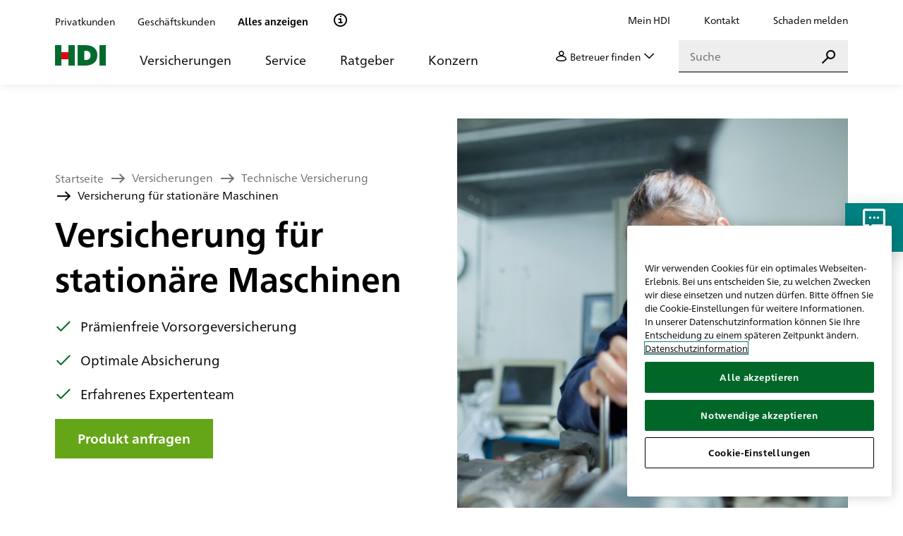

--- FILE ---
content_type: text/html;charset=UTF-8
request_url: https://www.hdi.de/versicherungen/technische-versicherung/maschinenversicherung/
body_size: 138490
content:
<!doctype html>
<html class="no-js" lang="de">
 <head>
<script type="text/javascript">
(function(){
window["loaderConfig"] = "/TSPD/?type=21";
})();

</script>

<script type="text/javascript" src="/TSPD/?type=18"></script>

  <link rel="shortcut icon" type="image/x-icon" href="/assets/img/favicon_hdi.png">
  <meta http-equiv="Content-Type" content="text/html; charset=utf-8">
  <meta http-equiv="X-UA-Compatible" content="IE=edge">
  <title>Maschinenversicherung für stationäre Maschinen | HDI</title>
  <meta name="description" content="Mit der Maschinenversicherung für stationäre Maschinen sichern Sie optimal ab und machen das Risiko zu einer berechenbaren und kalkulierbaren Größe.">
  <meta name="viewport" content="width=device-width, initial-scale=1.0">
  <meta name="mobile-web-app-capable" content="yes">
  <meta name="apple-mobile-web-app-capable" content="yes">
  <meta name="robots" content="index, follow">
  <meta property="og:type" content="website">
  <meta property="og:title" content="Maschinenversicherung für stationäre Maschinen | HDI">
  <meta property="og:description " content="Mit der Maschinenversicherung für stationäre Maschinen sichern Sie optimal ab und machen das Risiko zu einer berechenbaren und kalkulierbaren Größe.">
  <meta property="og:url" content="https://www.hdi.de/versicherungen/technische-versicherung/maschinenversicherung/">
  <meta property="og:image" content="https://www.hdi.de/tv_maschinenversicherung-1440x900.jpg">
  <meta name="twitter:card" content="summary">
  <meta name="twitter:site" content="@hdi_de">
  <meta name="twitter:creator" content="@hdi_de">
  <meta name="google-site-verification" content="1g6kbJ1KynE7beqhBm0QzJzqOikgwMTercu0Z971sME">
  <script>
        var html = document.querySelector('html');
        html.className = html.className.replace('no-js', '');
        window.context = "/";
    </script>
  <link href="/assets/css/styles.css" rel="stylesheet">
  <script src="https://cdn.cookielaw.org/scripttemplates/otSDKStub.js" type="text/javascript" charset="UTF-8" data-domain-script="3a31bee0-6ce0-4364-981f-83d0f243d68b"></script>
  <script type="text/javascript">
function OptanonWrapper() {
    document.querySelector('html').classList.add('onetrust-active');
 if (OneTrust.IsAlertBoxClosed() && document.getElementsByClassName("consent-external").length > 0) {
        OneTrust.ToggleInfoDisplay();
        document.getElementById("onetrust-consent-sdk").style.display = "none";
    }  
}
</script>
  <script type="text/plain" class="optanon-category-C0002" charset="UTF-8">
 (function(w,d,s,l,i){w[l]=w[l]||[];w[l].push({'gtm.start':
new Date().getTime(),event:'gtm.js'});var f=d.getElementsByTagName(s)[0],
j=d.createElement(s),dl=l!='dataLayer'?'&l='+l:'';j.async=true;j.src=
'https://www.googletagmanager.com/gtm.js?id='+i+dl;f.parentNode.insertBefore(j,f);
})(window,document,'script','dataLayer','GTM-T6WPS3L')
;


</script>
  <script async src="https://www.googletagmanager.com/ns.html?id=GTM-T6WPS3L">
</script>
  <script>
 window.dataLayer = window.dataLayer || [];
 function gtag(){dataLayer.push(arguments);}
 
 gtag('js', new Date());
 gtag('config', 'GTM-T6WPS3L');
</script>
 </head>
 <body class="standart" data-pt="1" data-gt="1" data-vhp-cookie-domain="domain=.hdi.de" data-vhp-url="https://www.hdi.de" data-vhp-redirect-url="/">
  <noscript>
   <iframe src="https://www.googletagmanager.com/ns.html?id=GTM-T6WPS3L" height="0" width="0" style="display:none;visibility:hidden"></iframe>
  </noscript> <a id="top"></a> <a href="#main" class="skip-link link secondary">Zum Seiteninhalt springen</a>
  <header class="header-internet">
   <div class="header-internet__navigation">
    <div class="container">
     <div class="header-internet__navigation-mobile"><a class="header-internet__navigation-mobile__logo" href="/"> <img src="/assets/img/hdi_logo.svg" alt="HDI Logo"> </a>
      <div class="header-internet__navigation-mobile-actions">
       <ul>
        <li><a href="/service/hdi-services/schaden-melden/" class="header-internet__button-icon ">
          <div class="header-internet__button-icon__wrapper">
           <div class="header-internet__button-icon__content icon--before icon--damage"><span>Schaden melden</span>
           </div>
          </div> </a></li>
        <li><a class="header-internet__button-icon  header-internet__button-consultant-self ">
          <div class="header-internet__button-icon__wrapper">
           <div class="header-internet__button-icon__content"><img src="" alt="Profilbild des Betreuers"> <span>Ihr Betreuer</span>
           </div>
          </div> </a>
         <div class="header-internet__button-consultant-search">
          <div class="header-internet__button-consultant-search__wrapper"><button class="header-internet__button-consultant-search__action">
            <div class="header-internet__button-consultant-search__text icon--before icon--betreuer"><span class="header-internet__button-consultant-search__label">Betreuer finden</span> <span class="header-internet__button-consultant-search__chevron icon--before icon--down"></span>
            </div> <span class="underline-primary"></span> </button>
          </div>
          <section class="vhp-search-mask" data-search-url="/betreuer/">
           <div class="vhp-search-mask__title">
            Finden Sie einen Betreuer in Ihrer näheren Umgebung
           </div>
           <form>
            <div class="vhp-search-mask__input-location__wrapper">
             <div class="vhp-search-mask__input-location">
              <div class="input">
               <div class="input__wrapper "><input type="text" id="consultantSearch-mobile-location" name="location" placeholder="Ort, PLZ oder Straße" class="">
               </div>
              </div> <button type="button" class="button vhp-search-mask__location-btn icon--before icon--target"> </button>
             </div>
             <div class="vhp-search-mask__info">
              oder
             </div>
            </div>
            <div class="input ">
             <div class="input__wrapper "><input type="text" id="consultantSearch-mobile-name" name="consultant" placeholder="Name">
             </div>
            </div> <button type="submit" class="button button--primary"> <span>Suchen</span> </button>
           </form>
          </section>
         </div></li>
        <li><a class="header-internet__button-icon header-internet__button-search ">
          <div class="header-internet__button-icon__wrapper">
           <div class="header-internet__button-icon__content icon--before icon--search"><span>Suche</span>
           </div>
          </div> </a></li>
       </ul>
      </div>
      <div class="header-internet__button-burger">
       <div class="header-internet__button-burger__toggle"><span></span> <span></span> <span></span> <span></span>
       </div> <span>Menü</span>
      </div>
     </div>
     <div class="header-internet__navigation-desktop">
      <div class="header-internet__navigation-desktop-meta">
       <div class="filter filter-meta" data-view="desktop">
        <div class="filter-meta__progress"></div>
        <ul class="filter-meta__list">
         <li class="filter-meta__list-item" data-target-group="section-customers-private"><span class="filter-meta__link">Privatkunden</span> <span class="tooltip tooltip-primary"> <span class="tooltip__wrapper"> <button type="button" class="tooltip__trigger" data-tippy-placement="bottom" data-tippy-animation="shift-toward" aria-expanded="false" aria-label="Klicke hier für mehr Infos zu diesem Punkt."> </button> </span> <span class="tooltip__content"> <button class="tooltip__close icon--before icon--close icon--rotate" title="Schliessen"></button> <p class="nano u-txt-bold mb-2">Dieses Produkt ist nur für Geschäftskunden verfügbar.</p> </span> </span> <span class="tooltip tooltip-secondary"> <span class="tooltip__wrapper"> <button type="button" class="tooltip__trigger" data-tippy-placement="bottom" data-tippy-animation="shift-toward" data-tippy-theme="tooltip-filter-meta secondary" data-tippy-maxwidth="435" aria-expanded="false" aria-label="Klicke hier für mehr Infos zu diesem Punkt."> </button> </span> <span class="tooltip__content"> <button class="tooltip__close tooltip__close--invert icon--before icon--close icon--rotate" title="Schliessen"></button>
            <div class="px-3 py-3">
             <div class="d-flex mb-3 align-items-center"><img class="mr-4" src="/assets/img/check_two.svg" style="height: 80px; width: 80px;">
              <p class="mb-0">Inhalte anzeigen für<br> <span class="u-txt-bold">Privatkunden</span></p>
             </div>
             <p class="mb-0 micro">Die Inhalte der Seite werden angepasst.</p>
             <p class="mb-0 micro">Sie können die Einstellung jederzeit ändern.</p>
            </div> </span> </span></li>
         <li class="filter-meta__list-item" data-target-group="section-customers-business"><span class="filter-meta__link">Geschäftskunden</span> <span class="tooltip tooltip-primary"> <span class="tooltip__wrapper"> <button type="button" class="tooltip__trigger" data-tippy-placement="bottom" data-tippy-animation="shift-toward" aria-expanded="false" aria-label="Klicke hier für mehr Infos zu diesem Punkt."> </button> </span> <span class="tooltip__content"> <button class="tooltip__close icon--before icon--close icon--rotate" title="Schliessen"></button> <p class="nano u-txt-bold mb-2">Dieses Produkt ist nur für Privatkunden verfügbar.</p> </span> </span> <span class="tooltip tooltip-secondary"> <span class="tooltip__wrapper"> <button type="button" class="tooltip__trigger" data-tippy-placement="bottom" data-tippy-animation="shift-toward" data-tippy-theme="tooltip-filter-meta secondary" data-tippy-maxwidth="435" aria-expanded="false" aria-label="Klicke hier für mehr Infos zu diesem Punkt."> </button> </span> <span class="tooltip__content"> <button class="tooltip__close tooltip__close--invert icon--before icon--close icon--rotate" title="Schliessen"></button>
            <div class="px-3 py-3">
             <div class="d-flex mb-3 align-items-center"><img class="mr-4" src="/assets/img/check_two.svg" style="height: 80px; width: 80px;">
              <p class="mb-0">Inhalte anzeigen für<br> <span class="u-txt-bold">Geschäftskunden</span></p>
             </div>
             <p class="mb-0 micro">Die Inhalte der Seite werden angepasst.</p>
             <p class="mb-0 micro">Sie können die Einstellung jederzeit ändern.</p>
            </div> </span> </span></li>
         <li class="filter-meta__list-item" data-target-group="section-customers-all"><span class="filter-meta__link">Alles anzeigen</span> <span class="tooltip tooltip-secondary"> <span class="tooltip__wrapper"> <button type="button" class="tooltip__trigger" data-tippy-placement="bottom" data-tippy-animation="shift-toward" data-tippy-theme="tooltip-filter-meta secondary" data-tippy-maxwidth="435" aria-expanded="false" aria-label="Klicke hier für mehr Infos zu diesem Punkt."> </button> </span> <span class="tooltip__content"> <button class="tooltip__close tooltip__close--invert icon--before icon--close icon--rotate" title="Schliessen"></button>
            <div class="px-3 py-3">
             <div class="d-flex mb-3 align-items-center"><img class="mr-4" src="/assets/img/check_two.svg" style="height: 80px; width: 80px;">
              <p class="mb-0">Inhalte anzeigen für<br> <span class="u-txt-bold">Alle</span></p>
             </div>
             <p class="mb-0 micro">Die Inhalte der Seite werden angepasst.</p>
             <p class="mb-0 micro">Sie können die Einstellung jederzeit ändern.</p>
            </div> </span> </span></li>
        </ul> <span class="tooltip icon-20"> <span class="tooltip__wrapper"> <button type="button" class="tooltip__trigger icon--before icon--info icon-20" data-tippy-placement="bottom" data-tippy-animation="shift-toward" aria-label="Klicke hier für mehr Infos zu diesem Punkt." aria-expanded="false"> </button> </span> <span class="tooltip__content"> <button class="tooltip__close icon--before icon--close icon--rotate" title="Schliessen"></button> <p class="nano u-txt-bold mb-2">Privat- oder Geschäftskunde?</p> <p class="nano mb-0">Bei HDI gibt es Versicherungen für Privatpersonen und Unternehmen. Sie entscheiden, welche Produkte und Inhalte Ihnen angezeigt werden.</p> </span> </span>
       </div>
       <ul class="header-internet__navigation-desktop-meta__list">
        <li><a href="https://www.hdi.de/mein-hdi/login" target="_blank" rel="nofollow" class="secondary">Mein HDI</a></li>
        <li data-contact="true"><a href="/service/hdi-services/kontakt/" class="secondary">Kontakt</a></li>
        <li><a href="/service/hdi-services/schaden-melden/" class="secondary">Schaden melden</a></li>
       </ul>
      </div>
      <div class="header-internet__navigation-desktop-main">
       <div class="header-internet__navigation-desktop__menu-primary">
        <div class="header-internet__navigation-desktop__menu-primary__logo"><a href="/"> <img src="/assets/img/hdi_logo.svg" alt="HDI Logo"> </a>
        </div>
        <ul class="header-internet__list-primary list-navigation" role="menu">
         <li role="presentation"><button type="button" role="menuitem" aria-haspopup="menu" aria-expanded="false" aria-controls="flyout-primary" data-toggle="insurance" data-flyout="primary">Versicherungen</button></li>
         <li role="presentation"><button type="button" role="menuitem" aria-haspopup="menu" aria-expanded="false" aria-controls="flyout-primary" data-toggle="service_2" data-flyout="primary">Service</button></li>
         <li role="presentation"><button type="button" role="menuitem" aria-haspopup="menu" aria-expanded="false" aria-controls="flyout-primary" data-toggle="adviser" data-flyout="primary">Ratgeber</button></li>
         <li role="presentation"><button type="button" role="menuitem" aria-haspopup="menu" aria-expanded="false" aria-controls="flyout-primary" data-toggle="unternehmen_2" data-flyout="primary">Konzern</button></li>
         <li role="presentation"></li>
        </ul>
       </div>
       <div class="header-internet__navigation-desktop__menu-secondary">
        <div class="header-internet__button-consultant-self">
         <div class="header-internet__button-consultant-self__wrapper">
          <div class="header-internet__button-consultant-self__action"><button type="button" class="icon--after icon--down">
            <div class="header-internet__button-consultant-self__image"><img src="" alt="Profilbild des Betreuers">
            </div>
            <div class="header-internet__button-consultant-self__content"><span class="nano header-internet__button-consultant-self__title">Ihr Betreuer</span> <span class="nano header-internet__button-consultant-self__name u-txt-bold"></span>
            </div> <span class="underline-primary"></span> </button>
          </div>
         </div>
        </div>
        <div class="header-internet__button-consultant-search">
         <div class="header-internet__button-consultant-search__wrapper"><button class="header-internet__button-consultant-search__action">
           <div class="header-internet__button-consultant-search__text icon--before icon--betreuer"><span class="header-internet__button-consultant-search__label">Betreuer finden</span> <span class="header-internet__button-consultant-search__chevron icon--before icon--down"></span>
           </div> <span class="underline-primary"></span> </button>
         </div>
         <section class="vhp-search-mask" data-search-url="/betreuer/">
          <div class="vhp-search-mask__title">
           Finden Sie einen Betreuer in Ihrer näheren Umgebung
          </div>
          <form>
           <div class="vhp-search-mask__input-location__wrapper">
            <div class="vhp-search-mask__input-location">
             <div class="input">
              <div class="input__wrapper "><input type="text" id="consultantSearch-location" name="location" placeholder="Ort, PLZ oder Straße" class="">
              </div>
             </div> <button type="button" class="button vhp-search-mask__location-btn icon--before icon--target"> </button>
            </div>
            <div class="vhp-search-mask__info">
             oder
            </div>
           </div>
           <div class="input ">
            <div class="input__wrapper "><input type="text" id="consultantSearch-name" name="consultant" placeholder="Name">
            </div>
           </div> <button type="submit" class="button button--primary"> <span>Suchen</span> </button>
          </form>
         </section>
        </div>
        <div class="header-internet__search-desktop" data-search-suggestions-wrapper>
         <div class="search-form search-form--icon">
          <form method="get" class="form" role="search" aria-label="Suche" action="/suche/" data-suggest-api="/api/search/suggest"><label class="search-form__label" for="search-form-header-desktop"> <input type="search" id="search-form-header-desktop" name="query" class="search-form__input" placeholder="Suche" value="" autocomplete="off" data-search-input> <span class="underline-primary"></span> <button type="reset" class="search-form__reset u-hidden icon--before icon--close-circle" data-search-reset> <span class="d-hidden">Eingabe löschen</span> </button> </label> <button type="submit" class="search-form__submit button button--primary btn--small icon--before icon--search" data-search-submit> <span class="d-hidden">Suchen</span> </button>
          </form>
         </div>
         <div class="search-suggestions " data-search-suggestions>
          <div class="search-suggestions__results" data-search-suggestions-results></div> <button class="search-suggestions__close icon--before icon--rotate icon--close" data-search-suggestions-close title="Schließen"></button>
         </div>
        </div>
       </div>
      </div>
     </div>
    </div>
   </div>
   <div class="header-internet__search-mobile" data-search-suggestions-wrapper>
    <div class="container">
     <div class="search-form search-form--icon">
      <form method="get" action="/suche/" class="form" role="search" aria-label="Suche" data-suggest-api="/api/search/suggest"><label class="search-form__label" for="search-form-header-mobile"> <input type="search" class="search-form__input" placeholder="Suche" id="search-form-header-mobile" autocomplete="off" name="query" data-search-input> <span class="underline-primary"></span> <button type="reset" class="search-form__reset u-hidden icon--before icon--close-circle" data-search-reset> <span class="d-hidden">Eingabe löschen</span> </button> </label> <button type="submit" class="search-form__submit button button--primary btn--small icon--before icon--search" data-search-submit> <span class="d-hidden">Suchen</span> </button>
      </form>
     </div>
     <div class="search-suggestions" data-search-suggestions>
      <div class="search-suggestions__results" data-search-suggestions-results></div> <button class="search-suggestions__close icon--before icon--rotate icon--close" data-search-suggestions-close title="Schließen"></button>
     </div>
    </div>
   </div>
   <div class="header-internet__layer-consultant" hidden>
    <div class="header-internet__layer-consultant__header">
     <div class="header-internet__layer-consultant__header__wrapper">
      <div class="header-internet__layer-consultant__header__content">
       <p class="header-internet__layer-consultant__header__title">Ihr persönlicher Betreuer</p>
       <div class="header-internet__layer-consultant__header__subtitle"><span class="icon--before icon--reload">Auf Betreuer verzichten</span>
        <div class="header-internet__layer-consultant-modal">
         <h5>Möchten Sie wirklich auf Ihren Betreuer verzichten?</h5>
         <div class="header-internet__layer-consultant-modal__footer"><button class="button button--tertiary reset-consultant"> <span>Verzichten</span> </button> <button class="button button--primary"> <span>Abbrechen</span> </button>
         </div>
        </div>
       </div>
      </div> <span class="icon--before icon--close icon--rotate"></span>
     </div>
    </div>
    <div class="header-internet__layer-consultant__content-wrapper">
     <div class="header-internet__layer-consultant__content">
      <div class="header-internet__layer-consultant__content__wrapper">
       <div class="consultant-layer-characteristic"><a href="#" class="consultant-layer-characteristic__image"> <img src="" alt="Weiter zur Betreuer-Homepage"> </a>
        <div class="consultant-layer-characteristic__content">
         <h4></h4>
         <h6></h6>
        </div>
       </div>
       <div class="header-internet__layer-consultant__content__overview">
        <div class="header-internet__layer-consultant__content__contact">
         <div class="consultant-layer-contact">
          <div class="consultant-layer-contact__content">
           <p class="consultant-layer-contact__text icon--before icon--location"></p> <a href="" class="icon--before primary consultant-layer-contact__text icon--phone"></a> <a href="" class="icon--before primary consultant-layer-contact__text icon--mail"></a>
          </div>
         </div>
        </div>
       </div>
      </div>
     </div>
    </div>
   </div>
   <div class="header-internet__flyout" id="flyout-primary" inert>
    <div class="header-internet__flyout-header" inert>
     <div class="container h-100">
      <div class="header-internet__flyout-container h-100">
       <div class="header-internet__flyout-header-desktop">
        <ul class="header-internet__list-primary list-flyout" role="menu">
         <li role="presentation"><button type="button" role="menuitem" data-target-group="private"> Privatkunden </button></li>
         <li role="presentation"><button type="button" role="menuitem" data-target-group="business"> Geschäftskunden </button></li>
         <li role="presentation"><button type="button" role="menuitem" data-target-group="all" class="active"> Alles anzeigen </button></li>
        </ul> <button type="button" class="header-internet__flyout-header-desktop__icon-wrapper icon--after icon--close icon--rotate"> <span>Schließen</span> </button>
       </div>
       <div class="header-internet__flyout-header-mobile">
        <div class="filter filter-meta" data-view="mobile">
         <div class="filter-meta__progress"></div>
         <ul class="filter-meta__list">
          <li class="filter-meta__list-item" data-target-group="section-customers-private"><span class="filter-meta__link">Privatkunden</span> <span class="tooltip tooltip-primary"> <span class="tooltip__wrapper"> <button type="button" class="tooltip__trigger" data-tippy-placement="bottom" data-tippy-animation="shift-toward" aria-expanded="false" aria-label="Klicke hier für mehr Infos zu diesem Punkt."> </button> </span> <span class="tooltip__content"> <button class="tooltip__close icon--before icon--close icon--rotate" title="Schliessen"></button> <p class="nano u-txt-bold mb-2">Dieses Produkt ist nur für Geschäftskunden verfügbar.</p> </span> </span> <span class="tooltip tooltip-secondary"> <span class="tooltip__wrapper"> <button type="button" class="tooltip__trigger" data-tippy-placement="bottom" data-tippy-animation="shift-toward" data-tippy-theme="tooltip-filter-meta secondary" data-tippy-maxwidth="435" aria-expanded="false" aria-label="Klicke hier für mehr Infos zu diesem Punkt."> </button> </span> <span class="tooltip__content"> <button class="tooltip__close tooltip__close--invert icon--before icon--close icon--rotate" title="Schliessen"></button>
             <div class="px-3 py-3">
              <div class="d-flex mb-3 align-items-center"><img class="mr-4" src="/assets/img/check_two.svg" style="height: 80px; width: 80px;">
               <p class="mb-0">Inhalte anzeigen für<br> <span class="u-txt-bold">Privatkunden</span></p>
              </div>
              <p class="mb-0 micro">Die Inhalte der Seite werden angepasst.</p>
              <p class="mb-0 micro">Sie können die Einstellung jederzeit ändern.</p>
             </div> </span> </span></li>
          <li class="filter-meta__list-item" data-target-group="section-customers-business"><span class="filter-meta__link">Geschäftskunden</span> <span class="tooltip tooltip-primary"> <span class="tooltip__wrapper"> <button type="button" class="tooltip__trigger" data-tippy-placement="bottom" data-tippy-animation="shift-toward" aria-expanded="false" aria-label="Klicke hier für mehr Infos zu diesem Punkt."> </button> </span> <span class="tooltip__content"> <button class="tooltip__close icon--before icon--close icon--rotate" title="Schliessen"></button> <p class="nano u-txt-bold mb-2">Dieses Produkt ist nur für Privatkunden verfügbar.</p> </span> </span> <span class="tooltip tooltip-secondary"> <span class="tooltip__wrapper"> <button type="button" class="tooltip__trigger" data-tippy-placement="bottom" data-tippy-animation="shift-toward" data-tippy-theme="tooltip-filter-meta secondary" data-tippy-maxwidth="435" aria-expanded="false" aria-label="Klicke hier für mehr Infos zu diesem Punkt."> </button> </span> <span class="tooltip__content"> <button class="tooltip__close tooltip__close--invert icon--before icon--close icon--rotate" title="Schliessen"></button>
             <div class="px-3 py-3">
              <div class="d-flex mb-3 align-items-center"><img class="mr-4" src="/assets/img/check_two.svg" style="height: 80px; width: 80px;">
               <p class="mb-0">Inhalte anzeigen für<br> <span class="u-txt-bold">Geschäftskunden</span></p>
              </div>
              <p class="mb-0 micro">Die Inhalte der Seite werden angepasst.</p>
              <p class="mb-0 micro">Sie können die Einstellung jederzeit ändern.</p>
             </div> </span> </span></li>
          <li class="filter-meta__list-item" data-target-group="section-customers-all"><span class="filter-meta__link">Alles anzeigen</span> <span class="tooltip tooltip-secondary"> <span class="tooltip__wrapper"> <button type="button" class="tooltip__trigger" data-tippy-placement="bottom" data-tippy-animation="shift-toward" data-tippy-theme="tooltip-filter-meta secondary" data-tippy-maxwidth="435" aria-expanded="false" aria-label="Klicke hier für mehr Infos zu diesem Punkt."> </button> </span> <span class="tooltip__content"> <button class="tooltip__close tooltip__close--invert icon--before icon--close icon--rotate" title="Schliessen"></button>
             <div class="px-3 py-3">
              <div class="d-flex mb-3 align-items-center"><img class="mr-4" src="/assets/img/check_two.svg" style="height: 80px; width: 80px;">
               <p class="mb-0">Inhalte anzeigen für<br> <span class="u-txt-bold">Alle</span></p>
              </div>
              <p class="mb-0 micro">Die Inhalte der Seite werden angepasst.</p>
              <p class="mb-0 micro">Sie können die Einstellung jederzeit ändern.</p>
             </div> </span> </span></li>
         </ul> <span class="tooltip icon-20"> <span class="tooltip__wrapper"> <button type="button" class="tooltip__trigger icon--before icon--info icon-20" data-tippy-placement="bottom" data-tippy-animation="shift-toward" aria-label="Klicke hier für mehr Infos zu diesem Punkt." aria-expanded="false"> </button> </span> <span class="tooltip__content"> <button class="tooltip__close icon--before icon--close icon--rotate" title="Schliessen"></button> <p class="nano u-txt-bold mb-2">Privat- oder Geschäftskunde?</p> <p class="nano mb-0">Bei HDI gibt es Versicherungen für Privatpersonen und Unternehmen. Sie entscheiden, welche Produkte und Inhalte Ihnen angezeigt werden.</p> </span> </span>
        </div>
       </div>
      </div>
     </div>
    </div>
    <div class="header-internet__flyout-content">
     <div class="container">
      <div class="header-internet__flyout-container">
       <div class="header-internet__flyout-content-desktop-primary flyout-fade-in" inert data-toggle="insurance">
        <div class="header-internet__list-secondary" data-target-group="business">
         <div class="header-internet__list-secondary__title"><a class="primary" href="/versicherungen/ihr-business/" target="_self"> <span>Ihr Business</span> <span class="icon--before icon--arrow-right "> </span> </a>
         </div>
         <ul>
          <li data-target-group="business"><a href="/versicherungen/ihr-business/freiberufler/architekten-ingenieure/" class="tertiary" target="_self">Architekten &amp; Ingenieure</a></li>
          <li data-target-group="business"><a href="/versicherungen/ihr-business/freiberufler/aerzte/" class="tertiary" target="_self">Ärzte</a></li>
          <li data-target-group="business"><a href="/versicherungen/ihr-business/freiberufler/rechtsanwaelte/" class="tertiary" target="_self">Rechtsanwälte</a></li>
          <li data-target-group="business"><a href="/versicherungen/ihr-business/freiberufler/steuerberater-wirtschaftspruefer/" class="tertiary" target="_self">Steuerberater &amp; Wirtschaftsprüfer</a></li>
          <li data-target-group="business"><a href="/versicherungen/ihr-business/baugewerbe/bauhandwerk/" class="tertiary" target="_self">Bauhandwerk</a></li>
          <li data-target-group="business"><a href="/versicherungen/ihr-business/gastronomie-und-hotellerie/" class="tertiary" target="_self">Gastronomie und Hotellerie</a></li>
          <li data-target-group="all"><a href="/versicherungen/ihr-business/best-4-business/" class="tertiary" target="_self">Best4Business</a></li>
         </ul>
        </div>
        <div class="header-internet__list-secondary" data-target-group="business">
         <div class="header-internet__list-secondary__title"><a class="primary" href="/versicherungen/sachversicherungen-gewerbe/" target="_self"> <span>Sachversicherungen Gewerbe</span> <span class="icon--before icon--arrow-right "> </span> </a>
         </div>
         <ul>
          <li data-target-group="business"><a href="/versicherungen/sachversicherungen-gewerbe/multiline/" class="tertiary" target="_self">Multiline</a></li>
          <li data-target-group="business"><a href="/versicherungen/sachversicherungen-gewerbe/ertragsausfallversicherung/" class="tertiary" target="_self">Ertragsausfallversicherung</a></li>
          <li data-target-group="business"><a href="/versicherungen/sachversicherungen-gewerbe/inhaltsversicherung/" class="tertiary" target="_self">Inhaltsversicherung</a></li>
         </ul>
        </div>
        <div class="header-internet__list-secondary" data-target-group="business">
         <div class="header-internet__list-secondary__title"><a class="primary" href="/versicherungen/transportversicherung/" target="_self"> <span>Transportversicherung</span> <span class="icon--before icon--arrow-right "> </span> </a>
         </div>
         <ul>
          <li data-target-group="business"><a href="/versicherungen/transportversicherung/ausstellungsversicherung/" class="tertiary" target="_self">Ausstellungsversicherung</a></li>
          <li data-target-group="business"><a href="/versicherungen/transportversicherung/verkehrshaftungsversicherung/" class="tertiary" target="_self">Verkehrshaftungsversicherung</a></li>
          <li data-target-group="business"><a href="/versicherungen/transportversicherung/warentransportversicherung/" class="tertiary" target="_self">Warentransportversicherung</a></li>
          <li data-target-group="business"><a href="/versicherungen/transportversicherung/werkverkehrsversicherung/" class="tertiary" target="_self">Autoinhalt (Werkverkehr)</a></li>
         </ul>
        </div>
        <div class="header-internet__list-secondary" data-target-group="all">
         <div class="header-internet__list-secondary__title"><a class="primary" href="/versicherungen/mobilitaet/" target="_self"> <span>Mobilität</span> <span class="icon--before icon--arrow-right "> </span> </a>
         </div>
         <ul>
          <li data-target-group="all"><a href="/versicherungen/mobilitaet/kfz-versicherung/" class="tertiary" target="_self">Kfz-Versicherung</a></li>
          <li data-target-group="all"><a href="/versicherungen/mobilitaet/zusatzfahrer-mitversichern/" class="tertiary" target="_self">Zusatzfahrer mitversichern</a></li>
          <li data-target-group="private"><a href="/versicherungen/mobilitaet/motorradversicherung/" class="tertiary" target="_self">Motorradversicherung</a></li>
          <li data-target-group="private"><a href="/versicherungen/mobilitaet/oldtimerversicherung/" class="tertiary" target="_self">Oldtimerversicherung</a></li>
          <li data-target-group="private"><a href="/versicherungen/mobilitaet/e-bike-versicherung/" class="tertiary" target="_self">E-Bike Versicherung</a></li>
          <li data-target-group="private"><a href="/versicherungen/mobilitaet/rollerversicherung/" class="tertiary" target="_self">Rollerversicherung</a></li>
          <li data-target-group="private"><a href="/versicherungen/mobilitaet/wohnmobilversicherung/" class="tertiary" target="_self">Wohnmobilversicherung</a></li>
          <li data-target-group="private"><a href="/versicherungen/mobilitaet/fahrrad-schutzbrief/" class="tertiary" target="_self">Fahrrad Schutzbrief</a></li>
          <li data-target-group="all"><a href="/versicherungen/mobilitaet/anhaenger/" class="tertiary" target="_self">Anhänger</a></li>
          <li data-target-group="all"><a href="/versicherungen/mobilitaet/wohnwagen/" class="tertiary" target="_self">Wohnwagen</a></li>
         </ul>
        </div>
        <div class="header-internet__list-secondary" data-target-group="private">
         <div class="header-internet__list-secondary__title"><a class="primary" href="/versicherungen/einkommensschutz/" target="_self"> <span>Einkommensschutz</span> <span class="icon--before icon--arrow-right "> </span> </a>
         </div>
         <ul>
          <li data-target-group="private"><a href="/versicherungen/einkommensschutz/berufsunfaehigkeitsversicherung/" class="tertiary" target="_self">Berufsunfähigkeitsversicherung</a></li>
          <li data-target-group="private"><a href="/versicherungen/einkommensschutz/unfallversicherung/" class="tertiary" target="_self">Unfallversicherung</a></li>
          <li data-target-group="private"><a href="/versicherungen/einkommensschutz/grundfaehigkeitsversicherung/" class="tertiary" target="_self">Grundfähigkeitsversicherung</a></li>
          <li data-target-group="private"><a href="/versicherungen/einkommensschutz/risikolebensversicherung/" class="tertiary" target="_self">Risikolebensversicherung</a></li>
         </ul>
        </div>
        <div class="header-internet__list-secondary" data-target-group="all">
         <div class="header-internet__list-secondary__title"><a class="primary" href="/versicherungen/krankenversicherung/" target="_self"> <span>Krankenversicherung</span> <span class="icon--before icon--arrow-right "> </span> </a>
         </div>
         <ul>
          <li data-target-group="private"><a href="/versicherungen/krankenversicherung/krankentagegeld/" class="tertiary" target="_self">Krankentagegeld</a></li>
          <li data-target-group="private"><a href="/versicherungen/krankenversicherung/pflegeversicherung/" class="tertiary" target="_self">Pflegeversicherung</a></li>
          <li data-target-group="private"><a href="/versicherungen/krankenversicherung/pflegeversicherung/pflegerente/" class="tertiary" target="_self">Pflegerente</a></li>
          <li data-target-group="private"><a href="/versicherungen/krankenversicherung/ambulante-zusatzversicherung/" class="tertiary" target="_self">Ambulante Zusatzversicherung</a></li>
          <li data-target-group="private"><a href="/versicherungen/krankenversicherung/krankenhauszusatz-versicherung/" class="tertiary" target="_self">Krankenhauszusatz-Versicherung</a></li>
          <li data-target-group="business"><a href="/versicherungen/krankenversicherung/krankenversicherung-fuer-geschaeftskunden/" class="tertiary" target="_self">Krankenversicherung für Geschäftskunden</a></li>
          <li data-target-group="private"><a href="/versicherungen/krankenversicherung/private-krankenversicherung/" class="tertiary" target="_self">Private Krankenversicherung</a></li>
          <li data-target-group="private"><a href="/versicherungen/krankenversicherung/zahnzusatz-krankenversicherung/" class="tertiary" target="_self">Zahnzusatz-Krankenversicherung</a></li>
         </ul>
        </div>
        <div class="header-internet__list-secondary" data-target-group="all">
         <div class="header-internet__list-secondary__title"><a class="primary" href="/versicherungen/haftpflichtversicherung/" target="_self"> <span>Haftpflichtversicherung</span> <span class="icon--before icon--arrow-right "> </span> </a>
         </div>
         <ul>
          <li data-target-group="private"><a href="/versicherungen/haftpflichtversicherung/private-haftpflichtversicherung/" class="tertiary" target="_self">Private Haftpflichtversicherung</a></li>
          <li data-target-group="business"><a href="/versicherungen/haftpflichtversicherung/berufshaftpflichtversicherung/" class="tertiary" target="_self">Berufshaftpflichtversicherung</a></li>
          <li data-target-group="business"><a href="/versicherungen/haftpflichtversicherung/betriebshaftpflichtversicherung/" class="tertiary" target="_self">Betriebshaftpflichtversicherung</a></li>
          <li data-target-group="private"><a href="/versicherungen/haftpflichtversicherung/tierhalter-haftpflicht/" class="tertiary" target="_self">Tierhalter-Haftpflicht</a></li>
          <li data-target-group="private"><a href="/versicherungen/haftpflichtversicherung/spezielle-haftpflichtversicherung/" class="tertiary" target="_self">Spezielle Haftpflichtversicherung</a></li>
         </ul>
        </div>
        <div class="header-internet__list-secondary" data-target-group="all">
         <div class="header-internet__list-secondary__title"><a class="primary" href="/versicherungen/eigentum-und-miete/" target="_self"> <span>Eigentum und Miete</span> <span class="icon--before icon--arrow-right "> </span> </a>
         </div>
         <ul>
          <li data-target-group="private"><a href="/versicherungen/eigentum-und-miete/hausratversicherung/" class="tertiary" target="_self">Hausratversicherung</a></li>
          <li data-target-group="private"><a href="/versicherungen/eigentum-und-miete/wohngebaeudeversicherung/" class="tertiary" target="_self">Wohngebäudeversicherung</a></li>
          <li data-target-group="all"><a href="/versicherungen/eigentum-und-miete/wohngebaeudeversicherung/mehrfamilienhaeuser-wohngebaeudeversicherung/" class="tertiary" target="_self">Mehrfamilienhäuser</a></li>
          <li data-target-group="business"><a href="/versicherungen/eigentum-und-miete/betriebsgebaeudeversicherung/" class="tertiary" target="_self">Betriebsgebäudeversicherung</a></li>
          <li data-target-group="private"><a href="/versicherungen/eigentum-und-miete/elementarversicherung/" class="tertiary" target="_self">Elementarversicherung </a></li>
          <li data-target-group="business"><a href="/versicherungen/eigentum-und-miete/feuerversicherung/mietverlustversicherung/" class="tertiary" target="_self">Mietverlustversicherung</a></li>
         </ul>
        </div>
        <div class="header-internet__list-secondary" data-target-group="all">
         <div class="header-internet__list-secondary__title"><a class="primary" href="/versicherungen/altersvorsorge/" target="_self"> <span>Altersvorsorge</span> <span class="icon--before icon--arrow-right "> </span> </a>
         </div>
         <ul>
          <li data-target-group="private"><a href="/versicherungen/altersvorsorge/private-altersvorsorge/" class="tertiary" target="_self">Private Altersvorsorge</a></li>
          <li data-target-group="all"><a href="/versicherungen/altersvorsorge/private-altersvorsorge/rueruprente-basisrente/" class="tertiary" target="_self">Rüruprente Basisrente</a></li>
          <li data-target-group="private"><a href="/versicherungen/altersvorsorge/private-altersvorsorge/intelligentes-investment/" class="tertiary" target="_self">Intelligentes Investment</a></li>
          <li data-target-group="all"><a href="/versicherungen/altersvorsorge/private-altersvorsorge/nachhaltige-altersvorsorge/" class="tertiary" target="_self">Nachhaltige Altersvorsorge</a></li>
          <li data-target-group="all"><a href="/versicherungen/altersvorsorge/private-altersvorsorge/fondsgebundene-rentenversicherung/" class="tertiary" target="_self">Fondsgebundene Rentenversicherung</a></li>
          <li data-target-group="business"><a href="/versicherungen/altersvorsorge/betriebliche-altersvorsorge/" class="tertiary" target="_self">Betriebliche Altersvorsorge</a></li>
          <li data-target-group="private"><a href="/versicherungen/altersvorsorge/betriebliche-altersvorsorge/direktversicherung/" class="tertiary" target="_self">Direktversicherung</a></li>
         </ul>
        </div>
        <div class="header-internet__list-secondary" data-target-group="all">
         <div class="header-internet__list-secondary__title"><a class="primary" href="/versicherungen/rechtsschutz/" target="_self"> <span>Rechtsschutz</span> <span class="icon--before icon--arrow-right "> </span> </a>
         </div>
         <ul>
          <li data-target-group="private"><a href="/versicherungen/rechtsschutz/berufs-rechtsschutz/" class="tertiary" target="_self">Berufs-Rechtsschutz</a></li>
          <li data-target-group="business"><a href="/versicherungen/rechtsschutz/rechtsschutzversicherung-freiberufler/" class="tertiary" target="_self">Rechtsschutzversicherung Freiberufler</a></li>
          <li data-target-group="private"><a href="/versicherungen/rechtsschutz/immobilien-rechtsschutz/" class="tertiary" target="_self">Immobilien-Rechtsschutz</a></li>
          <li data-target-group="private"><a href="/versicherungen/rechtsschutz/privat-rechtsschutz/" class="tertiary" target="_self">Privat-Rechtsschutz</a></li>
          <li data-target-group="private"><a href="/versicherungen/rechtsschutz/verkehrs-rechtsschutz/" class="tertiary" target="_self">Verkehrs-Rechtsschutz</a></li>
          <li data-target-group="private"><a href="/versicherungen/rechtsschutz/internetschutzbrief/" class="tertiary" target="_self">Internetschutzbrief</a></li>
          <li data-target-group="business"><a href="/versicherungen/rechtsschutz/firmenrechtsschutz/" class="tertiary" target="_self">Firmenrechtsschutz</a></li>
          <li data-target-group="business"><a href="/versicherungen/rechtsschutz/top-manager-rechtsschutz/" class="tertiary" target="_self">Managerrechtsschutz</a></li>
          <li data-target-group="business"><a href="/versicherungen/rechtsschutz/vereins-rechtsschutz/" class="tertiary" target="_self">Vereinsrechtsschutz</a></li>
         </ul>
        </div>
        <div class="header-internet__list-secondary" data-target-group="business">
         <div class="header-internet__list-secondary__title"><a class="primary" href="/versicherungen/technische-versicherung/" target="_self"> <span>Technische Versicherung</span> <span class="icon--before icon--arrow-right "> </span> </a>
         </div>
         <ul>
          <li data-target-group="business"><a href="/versicherungen/technische-versicherung/bauleistungsversicherung-bauunternehmer/" class="tertiary" target="_self">Bauleistungsversicherung für Bauunternehmer</a></li>
          <li data-target-group="private"><a href="/versicherungen/technische-versicherung/bauleistungsversicherung-bauherren/" class="tertiary" target="_self">Bauleistungsversicherung für Bauherren</a></li>
          <li data-target-group="business"><a href="/versicherungen/technische-versicherung/betriebsunterbrechungsversicherung/" class="tertiary" target="_self">Betriebsunterbrechungsversicherung</a></li>
          <li data-target-group="business"><a href="/versicherungen/technische-versicherung/elektronikversicherung/" class="tertiary" target="_self">Elektronikversicherung</a></li>
          <li data-target-group="business"><a href="/versicherungen/technische-versicherung/kasko/" class="tertiary" target="_self">Versicherung für fahrbare Maschinen</a></li>
          <li data-target-group="business"><a href="/versicherungen/technische-versicherung/maschinenversicherung/" class="tertiary" target="_self">Versicherung für stationäre Maschinen</a></li>
          <li data-target-group="business"><a href="/versicherungen/technische-versicherung/montageversicherung/" class="tertiary" target="_self">Montageversicherung</a></li>
          <li data-target-group="business"><a href="/versicherungen/technische-versicherung/photovoltaik-versicherung/" class="tertiary" target="_self">Photovoltaik Versicherung</a></li>
         </ul>
        </div>
        <div class="header-internet__list-secondary" data-target-group="business">
         <div class="header-internet__list-secondary__title"><a class="primary" href="/versicherungen/cyber-versicherung/" target="_self"> <span>Cyber Versicherung</span> <span class="icon--before icon--arrow-right "> </span> </a>
         </div>
        </div>
        <div class="header-internet__list-secondary" data-target-group="private">
         <div class="header-internet__list-secondary__title"><a class="primary" href="/versicherungen/absicherung-fuer-kinder/" target="_self"> <span>Absicherung für Kinder</span> <span class="icon--before icon--arrow-right "> </span> </a>
         </div>
         <ul>
          <li data-target-group="private"><a href="/versicherungen/absicherung-fuer-kinder/clever-for-kids/" class="tertiary" target="_self">Clever for Kids</a></li>
          <li data-target-group="private"><a href="/versicherungen/absicherung-fuer-kinder/kinderunfallversicherung/" class="tertiary" target="_self">Kinderunfallversicherung</a></li>
         </ul>
        </div>
        <div class="header-internet__list-secondary" data-target-group="business">
         <div class="header-internet__list-secondary__title"><a class="primary" href="/versicherungen/gruppenunfallversicherung/" target="_self"> <span>Gruppenunfallversicherung</span> <span class="icon--before icon--arrow-right "> </span> </a>
         </div>
        </div>
        <div class="header-internet__list-secondary" data-target-group="all">
         <div class="header-internet__list-secondary__title"><a class="primary" href="/versicherungen/versicherungen/" target="_self"> <span>Versicherungen im Überblick</span> <span class="icon--before icon--arrow-right "> </span> </a>
         </div>
        </div>
       </div>
       <div class="header-internet__flyout-content-desktop-primary flyout-fade-in" inert data-toggle="service_2">
        <div class="header-internet__list-secondary" data-target-group="all">
         <div class="header-internet__list-secondary__title"><a class="primary" href="/service/hdi-services/" target="_self"> <span>HDI Services</span> <span class="icon--before icon--arrow-right "> </span> </a>
         </div>
         <ul>
          <li data-target-group="all"><a href="/service/hdi-services/schaden-melden/" class="tertiary" target="_self">Schaden melden</a></li>
          <li data-target-group="all"><a href="/service/hdi-services/schaden-melden/unser-schadenservice/" class="tertiary" target="_self">HDI Schadenservice</a></li>
          <li data-target-group="business"><a href="/service/hdi-services/schaden-melden/schaden-und-kompetenzcenter-fuer-firmenkunden/" class="tertiary" target="_self">Schadencenter für Firmenkunden</a></li>
          <li data-target-group="all"><a href="/service/hdi-services/lob-und-kritik/" class="tertiary" target="_self">Lob und Kritik</a></li>
          <li data-target-group="all"><a href="/service/hdi-services/newsletter/" class="tertiary" target="_self">Newsletter</a></li>
          <li data-target-group="private"><a href="/service/hdi-services/adressaenderung/" class="tertiary" target="_self">Adresse ändern </a></li>
          <li data-target-group="private"><a href="/service/hdi-services/bankdaten-aendern/" class="tertiary" target="_self">Bankdaten ändern </a></li>
          <li data-target-group="all"><a href="/service/hdi-services/basisinformationsblaetter/" class="tertiary" target="_self">BasisInformationsblätter</a></li>
          <li data-target-group="private"><a href="/service/hdi-services/bescheinigungen-anfordern/" class="tertiary" target="_self">Bescheinigungen anfordern</a></li>
          <li data-target-group="business"><a href="/service/hdi-services/firmenfragebogen/" class="tertiary" target="_self">Firmenfragebogen</a></li>
          <li data-target-group="all"><a href="/service/hdi-services/informationen-beitragsanpassungen/" class="tertiary" target="_self">Informationen Beitragsanpassungen</a></li>
          <li data-target-group="all"><a href="/service/hdi-services/kontakt/" class="tertiary" target="_self">Kontakt</a></li>
          <li data-target-group="private"><a href="/service/hdi-services/rechnungen-online-einreichen/" class="tertiary" target="_self">Rechnungen Online einreichen</a></li>
          <li data-target-group="business"><a href="/service/hdi-services/rechnungen-online-einreichen-firmen/" class="tertiary" target="_self">Rechnungen Online einreichen Firmen</a></li>
          <li data-target-group="all"><a href="/service/hdi-services/formulare/" class="tertiary" target="_self">Formular-Center</a></li>
          <li data-target-group="business"><a href="/service/hdi-services/firmen-digital-ihr-online-rechner/" class="tertiary" target="_self">Firmen Digital Online-Rechner</a></li>
         </ul>
        </div>
        <div class="header-internet__list-secondary" data-target-group="all">
         <div class="header-internet__list-secondary__title"><span>Weitere Services</span>
         </div>
         <ul>
          <li data-target-group="all"><a href="https://www.hdi.de/mein-hdi/login" class="tertiary icon--after icon--externerlink" rel="nofollow" target="_blank">Online-Kundenportal: Mein HDI</a></li>
          <li data-target-group="all"><a href="https:///www.hdi.de/kundenwelt/oss/kuendigung" class="tertiary icon--after icon--externerlink" rel="nofollow" target="_blank">Vertrag beenden</a></li>
          <li data-target-group="all"><a href="https://www.hdi.de/vertragsdaten/tarifmerkmal/tempfahrerkreis/?quellsystem=kunde" class="tertiary icon--after icon--externerlink" rel="nofollow" target="_blank">Zusatzfahrer mitversichern</a></li>
          <li data-target-group="all"><a href="https://partner.hdi.de/" class="tertiary icon--after icon--externerlink" rel="nofollow" target="_blank">HDI Partnerwelt</a></li>
          <li data-target-group="all"><a href="https://www.hdi-werkstattsuche.de/" class="tertiary icon--after icon--externerlink" rel="nofollow" target="_blank">HDI Werkstattsuche </a></li>
          <li data-target-group="all"><a href="https://www.roland-rechtsschutz.de/" class="tertiary icon--after icon--externerlink" rel="nofollow" target="_blank">Roland Rechtsschutz</a></li>
         </ul>
        </div>
       </div>
       <div class="header-internet__flyout-content-desktop-primary flyout-fade-in" inert data-toggle="adviser">
        <div class="header-internet__list-secondary" data-target-group="all">
         <div class="header-internet__list-secondary__title"><a class="primary" href="/ratgeber/themen/" target="_self"> <span>Themen</span> <span class="icon--before icon--arrow-right "> </span> </a>
         </div>
         <ul>
          <li data-target-group="all"><a href="/ratgeber/themen/eigentum-miete/" class="tertiary" target="_self">Eigentum und Miete</a></li>
          <li data-target-group="all"><a href="/ratgeber/themen/einkommensschutz/" class="tertiary" target="_self">Einkommensschutz</a></li>
          <li data-target-group="all"><a href="/ratgeber/themen/firmen/" class="tertiary" target="_self">Firmen</a></li>
          <li data-target-group="all"><a href="/ratgeber/themen/haftpflichtversicherung/" class="tertiary" target="_self">Haftpflichtversicherung</a></li>
          <li data-target-group="all"><a href="/ratgeber/themen/kranken/" class="tertiary" target="_self">Krankenversicherung</a></li>
          <li data-target-group="all"><a href="/ratgeber/themen/mobilitaet/" class="tertiary" target="_self">Mobilität</a></li>
          <li data-target-group="all"><a href="/ratgeber/themen/technische-versicherung/" class="tertiary" target="_self">Technische Versicherung</a></li>
         </ul>
        </div>
       </div>
       <div class="header-internet__flyout-content-desktop-primary flyout-fade-in" inert data-toggle="unternehmen_2">
        <div class="header-internet__list-secondary" data-target-group="all">
         <div class="header-internet__list-secondary__title"><a class="primary" href="/konzern/unternehmen/" target="_self"> <span>Unternehmen</span> <span class="icon--before icon--arrow-right "> </span> </a>
         </div>
         <ul>
          <li data-target-group="all"><a href="/konzern/unternehmen/hdi-compliance/" class="tertiary" target="_self">HDI Compliance</a></li>
          <li data-target-group="all"><a href="/konzern/unternehmen/geschichte/" class="tertiary" target="_self">Geschichte</a></li>
          <li data-target-group="all"><a href="/konzern/unternehmen/gesellschaften/" class="tertiary" target="_self">Gesellschaften</a></li>
          <li data-target-group="all"><a href="/konzern/unternehmen/kennzahlen/" class="tertiary" target="_self">Kennzahlen</a></li>
          <li data-target-group="all"><a href="/konzern/unternehmen/hdi-management/" class="tertiary" target="_self">HDI Management</a></li>
          <li data-target-group="all"><a href="/konzern/unternehmen/information-gem-der-verordnung-ueber-nachhaltigkeitsbezogene-offenlegungspflichten-im-finanzdienstleistungssektor/" class="tertiary" target="_self">Nachhaltigkeit</a></li>
         </ul>
        </div>
        <div class="header-internet__list-secondary" data-target-group="all">
         <div class="header-internet__list-secondary__title"><a class="primary" href="/konzern/presse/" target="_self"> <span>Presse</span> <span class="icon--before icon--arrow-right "> </span> </a>
         </div>
        </div>
        <div class="header-internet__list-secondary" data-target-group="all">
         <div class="header-internet__list-secondary__title"><a class="primary" href="/konzern/karriere-im-vertrieb/" target="_self"> <span>Karriere im Vertrieb</span> <span class="icon--before icon--arrow-right "> </span> </a>
         </div>
         <ul>
          <li data-target-group="all"><a href="/konzern/karriere-im-vertrieb/regionaldirektion-berlin/" class="tertiary" target="_self">Regionaldirektion Berlin</a></li>
          <li data-target-group="all"><a href="/konzern/karriere-im-vertrieb/regionaldirektion-essen/" class="tertiary" target="_self">Regionaldirektion Essen</a></li>
          <li data-target-group="all"><a href="/konzern/karriere-im-vertrieb/regionaldirektion-hamburg/" class="tertiary" target="_self">Regionaldirektion Hamburg</a></li>
          <li data-target-group="all"><a href="/konzern/karriere-im-vertrieb/regionaldirektion-hannover/" class="tertiary" target="_self">Regionaldirektion Hannover</a></li>
          <li data-target-group="all"><a href="/konzern/karriere-im-vertrieb/regionaldirektion-koeln/" class="tertiary" target="_self">Regionaldirektion Köln</a></li>
          <li data-target-group="all"><a href="/konzern/karriere-im-vertrieb/regionaldirektion-mainz/" class="tertiary" target="_self">Regionaldirektion Mainz</a></li>
          <li data-target-group="all"><a href="/konzern/karriere-im-vertrieb/regionaldirektion-muenchen/" class="tertiary" target="_self">Regionaldirektion München</a></li>
          <li data-target-group="all"><a href="/konzern/karriere-im-vertrieb/regionaldirektion-stuttgart/" class="tertiary" target="_self">Regionaldirektion Stuttgart</a></li>
         </ul>
        </div>
        <div class="header-internet__list-secondary" data-target-group="business">
         <div class="header-internet__list-secondary__title"><a class="primary" href="/konzern/hdi-pensionsfonds-ag/" target="_self"> <span>HDI Pensionsfonds AG</span> <span class="icon--before icon--arrow-right "> </span> </a>
         </div>
         <ul>
          <li data-target-group="all"><a href="/konzern/hdi-pensionsfonds-ag/betriebliche-altersvorsorge/" class="tertiary" target="_self">bAV</a></li>
          <li data-target-group="all"><a href="/konzern/hdi-pensionsfonds-ag/nachhaltigkeit/" class="tertiary" target="_self">Nachhaltigkeit</a></li>
          <li data-target-group="all"><a href="/konzern/hdi-pensionsfonds-ag/service-downloads/" class="tertiary" target="_self">Services &amp; Downloads</a></li>
          <li data-target-group="all"><a href="/konzern/hdi-pensionsfonds-ag/ueber-uns/" class="tertiary" target="_self">Über uns</a></li>
         </ul>
        </div>
       </div>
       <div class="header-internet__flyout-content-desktop-primary flyout-fade-in" inert data-toggle="betreuersuche">
        <div class="header-internet__list-secondary" data-target-group="all">
         <div class="header-internet__list-secondary__title"><a class="primary" href="/betreuer/adnan-mulic/" target="_self"> <span>Adnan-Mulic</span> <span class="icon--before icon--arrow-right "> </span> </a>
         </div>
        </div>
        <div class="header-internet__list-secondary" data-target-group="all">
         <div class="header-internet__list-secondary__title" style="visibility:hidden"><a class="primary" href="/betreuer/agentur-dousti/" target="_self"> <span>Agentur-Dousti</span> <span class="icon--before icon--arrow-right "> </span> </a>
         </div>
         <ul>
          <li data-target-group="all"><a href="/betreuer/agentur-dousti/hdi-evb-nummer/" class="tertiary" target="_self">eVB-Nummer</a></li>
         </ul>
        </div>
        <div class="header-internet__list-secondary" data-target-group="all">
         <div class="header-internet__list-secondary__title" style="visibility:hidden"><a class="primary" href="/betreuer/agentur-hirt/" target="_self"> <span>Agentur-Hirt</span> <span class="icon--before icon--arrow-right "> </span> </a>
         </div>
         <ul>
          <li data-target-group="all"><a href="/betreuer/agentur-hirt/vorsorgevollmachten/" class="tertiary" target="_self">Vorsorgevollmachten &amp; Verfügungen</a></li>
         </ul>
        </div>
        <div class="header-internet__list-secondary" data-target-group="all">
         <div class="header-internet__list-secondary__title" style="visibility:hidden"><a class="primary" href="/betreuer/agentur-jahreis/" target="_self"> <span>Agentur-Jahreis</span> <span class="icon--before icon--arrow-right "> </span> </a>
         </div>
         <ul>
          <li data-target-group="all"><a href="/betreuer/agentur-jahreis/unsere-agentur/" class="tertiary" target="_self">Unsere Agentur</a></li>
         </ul>
        </div>
        <div class="header-internet__list-secondary" data-target-group="all">
         <div class="header-internet__list-secondary__title" style="visibility:hidden"><a class="primary" href="/betreuer/oliver-krohn/" target="_self"> <span>Oliver-Krohn</span> <span class="icon--before icon--arrow-right "> </span> </a>
         </div>
         <ul>
          <li data-target-group="all"><a href="/betreuer/oliver-krohn/unserteam/" class="tertiary" target="_self">Unser Team</a></li>
          <li data-target-group="all"><a href="/betreuer/oliver-krohn/karriere/" class="tertiary" target="_self">Karriere</a></li>
         </ul>
        </div>
        <div class="header-internet__list-secondary" data-target-group="business">
         <div class="header-internet__list-secondary__title"><a class="primary" href="/betreuer/christoph-moebus/" target="_self"> <span>Christoph-Moebus</span> <span class="icon--before icon--arrow-right "> </span> </a>
         </div>
        </div>
        <div class="header-internet__list-secondary" data-target-group="all">
         <div class="header-internet__list-secondary__title" style="visibility:hidden"><a class="primary" href="/betreuer/agentur-meissner/" target="_self"> <span>Agentur-Meissner</span> <span class="icon--before icon--arrow-right "> </span> </a>
         </div>
         <ul>
          <li data-target-group="all"><a href="/betreuer/agentur-meissner/architekten-ingenieure/" class="tertiary" target="_self">Architekten &amp; Ingenieure</a></li>
          <li data-target-group="all"><a href="/betreuer/agentur-meissner/cyberversicherung/" class="tertiary" target="_self">Cyberversicherung</a></li>
          <li data-target-group="all"><a href="/betreuer/agentur-meissner/gewerbeversicherung/" class="tertiary" target="_self">Multiline Versicherung HDI Compact</a></li>
         </ul>
        </div>
        <div class="header-internet__list-secondary" data-target-group="all">
         <div class="header-internet__list-secondary__title"><a class="primary" href="/betreuer/mareke-neumann/" target="_self"> <span>Mareke-Neumann</span> <span class="icon--before icon--arrow-right "> </span> </a>
         </div>
         <ul>
          <li data-target-group="all"><a href="/betreuer/mareke-neumann/betreuer/" class="tertiary" target="_self">Betreuer</a></li>
         </ul>
        </div>
        <div class="header-internet__list-secondary" data-target-group="all">
         <div class="header-internet__list-secondary__title" style="visibility:hidden"><a class="primary" href="/betreuer/johannes-cornelius-adari/" target="_self"> <span>Johannes-Cornelius-Adari</span> <span class="icon--before icon--arrow-right "> </span> </a>
         </div>
         <ul>
          <li data-target-group="all"><a href="/betreuer/johannes-cornelius-adari/baufinanzierung/" class="tertiary" target="_self">Baufinanzierung</a></li>
          <li data-target-group="all"><a href="/betreuer/johannes-cornelius-adari/hdi-und-der-dav/" class="tertiary" target="_self">HDI und der DAV</a></li>
          <li data-target-group="all"><a href="/betreuer/johannes-cornelius-adari/hdi-und-die-hek/" class="tertiary" target="_self">HDI und die HEK</a></li>
         </ul>
        </div>
        <div class="header-internet__list-secondary" data-target-group="all">
         <div class="header-internet__list-secondary__title" style="visibility:hidden"><a class="primary" href="/betreuer/hdi-2-serve-de/" target="_self"> <span>Hdi2-Serve-De</span> <span class="icon--before icon--arrow-right "> </span> </a>
         </div>
         <ul>
          <li data-target-group="all"><a href="/betreuer/hdi-2-serve-de/impressum/" class="tertiary" target="_self">Impressum</a></li>
         </ul>
        </div>
        <div class="header-internet__list-secondary" data-target-group="all">
         <div class="header-internet__list-secondary__title" style="visibility:hidden"><a class="primary" href="/betreuer/john-ziegert/" target="_self"> <span>John-Ziegert</span> <span class="icon--before icon--arrow-right "> </span> </a>
         </div>
         <ul>
          <li data-target-group="all"><a href="/betreuer/john-ziegert/wir-ueber-uns/" class="tertiary" target="_self">Wir über uns</a></li>
         </ul>
        </div>
        <div class="header-internet__list-secondary" data-target-group="all">
         <div class="header-internet__list-secondary__title" style="visibility:hidden"><a class="primary" href="/betreuer/agentur-fentzahn/" target="_self"> <span>Agentur-Fentzahn</span> <span class="icon--before icon--arrow-right "> </span> </a>
         </div>
         <ul>
          <li data-target-group="all"><a href="/betreuer/agentur-fentzahn/unser-team/" class="tertiary" target="_self">Unser Team</a></li>
         </ul>
        </div>
        <div class="header-internet__list-secondary" data-target-group="all">
         <div class="header-internet__list-secondary__title" style="visibility:hidden"><a class="primary" href="/betreuer/agentur-evangelos-christodoulos/" target="_self"> <span>Agentur-Evangelos-Christodoulos</span> <span class="icon--before icon--arrow-right "> </span> </a>
         </div>
         <ul>
          <li data-target-group="all"><a href="/betreuer/agentur-evangelos-christodoulos/unsere-agentur/" class="tertiary" target="_self">Unsere Agentur</a></li>
         </ul>
        </div>
        <div class="header-internet__list-secondary" data-target-group="all">
         <div class="header-internet__list-secondary__title" style="visibility:hidden"><a class="primary" href="/betreuer/sorce-moermel-ohg/" target="_self"> <span>Sorce-Moermel-Ohg</span> <span class="icon--before icon--arrow-right "> </span> </a>
         </div>
         <ul>
          <li data-target-group="all"><a href="/betreuer/sorce-moermel-ohg/impressum/" class="tertiary" target="_self">Impressum</a></li>
         </ul>
        </div>
        <div class="header-internet__list-secondary" data-target-group="all">
         <div class="header-internet__list-secondary__title"><a class="primary" href="/betreuer/jakob-jusuf/" target="_self"> <span>Jakob-Jusuf</span> <span class="icon--before icon--arrow-right "> </span> </a>
         </div>
        </div>
       </div>
       <div class="header-internet__flyout-content-mobile" inert>
        <div class="header-internet__list-tertiary" data-toggle="insurance" data-flyout="primary">
         <div class="header-internet__list-tertiary__collapse first"><span class="header-internet__list-tertiary__collapse__title">Versicherungen</span>
          <div class="header-internet__list-tertiary__collapse__icon-wrapper icon--before icon--down"></div>
         </div>
         <ul class="header-internet__list-tertiary__level-one__list">
          <li class="header-internet__list-tertiary__level-one__list-item shown" data-target-group="business">
           <div class="header-internet__list-tertiary__collapse second"><a href="/versicherungen/ihr-business/" class="header-internet__list-tertiary__collapse__title secondary">Ihr Business</a>
            <div class="header-internet__list-tertiary__collapse__icon-wrapper icon--before icon--down"></div>
           </div>
           <ul class="header-internet__list-tertiary__level-two__list">
            <li class="header-internet__list-tertiary__level-two__list-item" data-target-group="business"><a href="/versicherungen/ihr-business/gastronomie-und-hotellerie/" class="secondary">Gastronomie und Hotellerie</a></li>
            <li class="header-internet__list-tertiary__level-two__list-item" data-target-group="business"><a href="/versicherungen/ihr-business/best-4-business/" class="secondary">Best4Business</a></li>
           </ul></li>
          <li class="header-internet__list-tertiary__level-one__list-item shown" data-target-group="business">
           <div class="header-internet__list-tertiary__collapse second"><a href="/versicherungen/sachversicherungen-gewerbe/" class="header-internet__list-tertiary__collapse__title secondary">Sachversicherungen Gewerbe</a>
            <div class="header-internet__list-tertiary__collapse__icon-wrapper icon--before icon--down"></div>
           </div>
           <ul class="header-internet__list-tertiary__level-two__list">
            <li class="header-internet__list-tertiary__level-two__list-item" data-target-group="business"><a href="/versicherungen/sachversicherungen-gewerbe/multiline/" class="secondary">Multiline</a></li>
            <li class="header-internet__list-tertiary__level-two__list-item" data-target-group="business"><a href="/versicherungen/sachversicherungen-gewerbe/ertragsausfallversicherung/" class="secondary">Ertragsausfallversicherung</a></li>
            <li class="header-internet__list-tertiary__level-two__list-item" data-target-group="business"><a href="/versicherungen/sachversicherungen-gewerbe/inhaltsversicherung/" class="secondary">Inhaltsversicherung</a></li>
           </ul></li>
          <li class="header-internet__list-tertiary__level-one__list-item shown" data-target-group="business">
           <div class="header-internet__list-tertiary__collapse second"><a href="/versicherungen/transportversicherung/" class="header-internet__list-tertiary__collapse__title secondary">Transportversicherung</a>
            <div class="header-internet__list-tertiary__collapse__icon-wrapper icon--before icon--down"></div>
           </div>
           <ul class="header-internet__list-tertiary__level-two__list">
            <li class="header-internet__list-tertiary__level-two__list-item" data-target-group="business"><a href="/versicherungen/transportversicherung/ausstellungsversicherung/" class="secondary">Ausstellungsversicherung</a></li>
            <li class="header-internet__list-tertiary__level-two__list-item" data-target-group="business"><a href="/versicherungen/transportversicherung/verkehrshaftungsversicherung/" class="secondary">Verkehrshaftungsversicherung</a></li>
            <li class="header-internet__list-tertiary__level-two__list-item" data-target-group="business"><a href="/versicherungen/transportversicherung/warentransportversicherung/" class="secondary">Warentransportversicherung</a></li>
            <li class="header-internet__list-tertiary__level-two__list-item" data-target-group="business"><a href="/versicherungen/transportversicherung/werkverkehrsversicherung/" class="secondary">Autoinhalt (Werkverkehr)</a></li>
           </ul></li>
          <li class="header-internet__list-tertiary__level-one__list-item shown" data-target-group="all">
           <div class="header-internet__list-tertiary__collapse second"><a href="/versicherungen/mobilitaet/" class="header-internet__list-tertiary__collapse__title secondary">Mobilität</a>
            <div class="header-internet__list-tertiary__collapse__icon-wrapper icon--before icon--down"></div>
           </div>
           <ul class="header-internet__list-tertiary__level-two__list">
            <li class="header-internet__list-tertiary__level-two__list-item" data-target-group="all"><a href="/versicherungen/mobilitaet/kfz-versicherung/" class="secondary">Kfz-Versicherung</a></li>
            <li class="header-internet__list-tertiary__level-two__list-item" data-target-group="all"><a href="/versicherungen/mobilitaet/zusatzfahrer-mitversichern/" class="secondary">Zusatzfahrer mitversichern</a></li>
            <li class="header-internet__list-tertiary__level-two__list-item" data-target-group="all"><a href="/versicherungen/mobilitaet/motorradversicherung/" class="secondary">Motorradversicherung</a></li>
            <li class="header-internet__list-tertiary__level-two__list-item" data-target-group="all"><a href="/versicherungen/mobilitaet/oldtimerversicherung/" class="secondary">Oldtimerversicherung</a></li>
            <li class="header-internet__list-tertiary__level-two__list-item" data-target-group="all"><a href="/versicherungen/mobilitaet/e-bike-versicherung/" class="secondary">E-Bike Versicherung</a></li>
            <li class="header-internet__list-tertiary__level-two__list-item" data-target-group="all"><a href="/versicherungen/mobilitaet/rollerversicherung/" class="secondary">Rollerversicherung</a></li>
            <li class="header-internet__list-tertiary__level-two__list-item" data-target-group="all"><a href="/versicherungen/mobilitaet/wohnmobilversicherung/" class="secondary">Wohnmobilversicherung</a></li>
            <li class="header-internet__list-tertiary__level-two__list-item" data-target-group="all"><a href="/versicherungen/mobilitaet/fahrrad-schutzbrief/" class="secondary">Fahrrad Schutzbrief</a></li>
            <li class="header-internet__list-tertiary__level-two__list-item" data-target-group="all"><a href="/versicherungen/mobilitaet/anhaenger/" class="secondary">Anhänger</a></li>
            <li class="header-internet__list-tertiary__level-two__list-item" data-target-group="all"><a href="/versicherungen/mobilitaet/wohnwagen/" class="secondary">Wohnwagen</a></li>
           </ul></li>
          <li class="header-internet__list-tertiary__level-one__list-item shown" data-target-group="private">
           <div class="header-internet__list-tertiary__collapse second"><a href="/versicherungen/einkommensschutz/" class="header-internet__list-tertiary__collapse__title secondary">Einkommensschutz</a>
            <div class="header-internet__list-tertiary__collapse__icon-wrapper icon--before icon--down"></div>
           </div>
           <ul class="header-internet__list-tertiary__level-two__list">
            <li class="header-internet__list-tertiary__level-two__list-item" data-target-group="private"><a href="/versicherungen/einkommensschutz/berufsunfaehigkeitsversicherung/" class="secondary">Berufsunfähigkeitsversicherung</a></li>
            <li class="header-internet__list-tertiary__level-two__list-item" data-target-group="private"><a href="/versicherungen/einkommensschutz/unfallversicherung/" class="secondary">Unfallversicherung</a></li>
            <li class="header-internet__list-tertiary__level-two__list-item" data-target-group="private"><a href="/versicherungen/einkommensschutz/grundfaehigkeitsversicherung/" class="secondary">Grundfähigkeitsversicherung</a></li>
            <li class="header-internet__list-tertiary__level-two__list-item" data-target-group="private"><a href="/versicherungen/einkommensschutz/risikolebensversicherung/" class="secondary">Risikolebensversicherung</a></li>
           </ul></li>
          <li class="header-internet__list-tertiary__level-one__list-item shown" data-target-group="all">
           <div class="header-internet__list-tertiary__collapse second"><a href="/versicherungen/krankenversicherung/" class="header-internet__list-tertiary__collapse__title secondary">Krankenversicherung</a>
            <div class="header-internet__list-tertiary__collapse__icon-wrapper icon--before icon--down"></div>
           </div>
           <ul class="header-internet__list-tertiary__level-two__list">
            <li class="header-internet__list-tertiary__level-two__list-item" data-target-group="all"><a href="/versicherungen/krankenversicherung/krankentagegeld/" class="secondary">Krankentagegeld</a></li>
            <li class="header-internet__list-tertiary__level-two__list-item" data-target-group="all"><a href="/versicherungen/krankenversicherung/pflegeversicherung/" class="secondary">Pflegeversicherung</a></li>
            <li class="header-internet__list-tertiary__level-two__list-item" data-target-group="all"><a href="/versicherungen/krankenversicherung/ambulante-zusatzversicherung/" class="secondary">Ambulante Zusatzversicherung</a></li>
            <li class="header-internet__list-tertiary__level-two__list-item" data-target-group="all"><a href="/versicherungen/krankenversicherung/krankenhauszusatz-versicherung/" class="secondary">Krankenhauszusatz-Versicherung</a></li>
            <li class="header-internet__list-tertiary__level-two__list-item" data-target-group="all"><a href="/versicherungen/krankenversicherung/krankenversicherung-fuer-geschaeftskunden/" class="secondary">Krankenversicherung für Geschäftskunden</a></li>
            <li class="header-internet__list-tertiary__level-two__list-item" data-target-group="all"><a href="/versicherungen/krankenversicherung/private-krankenversicherung/" class="secondary">Private Krankenversicherung</a></li>
            <li class="header-internet__list-tertiary__level-two__list-item" data-target-group="all"><a href="/versicherungen/krankenversicherung/zahnzusatz-krankenversicherung/" class="secondary">Zahnzusatz-Krankenversicherung</a></li>
           </ul></li>
          <li class="header-internet__list-tertiary__level-one__list-item shown" data-target-group="all">
           <div class="header-internet__list-tertiary__collapse second"><a href="/versicherungen/haftpflichtversicherung/" class="header-internet__list-tertiary__collapse__title secondary">Haftpflichtversicherung</a>
            <div class="header-internet__list-tertiary__collapse__icon-wrapper icon--before icon--down"></div>
           </div>
           <ul class="header-internet__list-tertiary__level-two__list">
            <li class="header-internet__list-tertiary__level-two__list-item" data-target-group="all"><a href="/versicherungen/haftpflichtversicherung/private-haftpflichtversicherung/" class="secondary">Private Haftpflichtversicherung</a></li>
            <li class="header-internet__list-tertiary__level-two__list-item" data-target-group="all"><a href="/versicherungen/haftpflichtversicherung/berufshaftpflichtversicherung/" class="secondary">Berufshaftpflichtversicherung</a></li>
            <li class="header-internet__list-tertiary__level-two__list-item" data-target-group="all"><a href="/versicherungen/haftpflichtversicherung/betriebshaftpflichtversicherung/" class="secondary">Betriebshaftpflichtversicherung</a></li>
            <li class="header-internet__list-tertiary__level-two__list-item" data-target-group="all"><a href="/versicherungen/haftpflichtversicherung/tierhalter-haftpflicht/" class="secondary">Tierhalter-Haftpflicht</a></li>
            <li class="header-internet__list-tertiary__level-two__list-item" data-target-group="all"><a href="/versicherungen/haftpflichtversicherung/spezielle-haftpflichtversicherung/" class="secondary">Spezielle Haftpflichtversicherung</a></li>
           </ul></li>
          <li class="header-internet__list-tertiary__level-one__list-item shown" data-target-group="all">
           <div class="header-internet__list-tertiary__collapse second"><a href="/versicherungen/eigentum-und-miete/" class="header-internet__list-tertiary__collapse__title secondary">Eigentum und Miete</a>
            <div class="header-internet__list-tertiary__collapse__icon-wrapper icon--before icon--down"></div>
           </div>
           <ul class="header-internet__list-tertiary__level-two__list">
            <li class="header-internet__list-tertiary__level-two__list-item" data-target-group="all"><a href="/versicherungen/eigentum-und-miete/hausratversicherung/" class="secondary">Hausratversicherung</a></li>
            <li class="header-internet__list-tertiary__level-two__list-item" data-target-group="all"><a href="/versicherungen/eigentum-und-miete/wohngebaeudeversicherung/" class="secondary">Wohngebäudeversicherung</a></li>
            <li class="header-internet__list-tertiary__level-two__list-item" data-target-group="all"><a href="/versicherungen/eigentum-und-miete/betriebsgebaeudeversicherung/" class="secondary">Betriebsgebäudeversicherung</a></li>
            <li class="header-internet__list-tertiary__level-two__list-item" data-target-group="all"><a href="/versicherungen/eigentum-und-miete/elementarversicherung/" class="secondary">Elementarversicherung </a></li>
           </ul></li>
          <li class="header-internet__list-tertiary__level-one__list-item shown" data-target-group="all">
           <div class="header-internet__list-tertiary__collapse second"><a href="/versicherungen/altersvorsorge/" class="header-internet__list-tertiary__collapse__title secondary">Altersvorsorge</a>
            <div class="header-internet__list-tertiary__collapse__icon-wrapper icon--before icon--down"></div>
           </div>
           <ul class="header-internet__list-tertiary__level-two__list">
            <li class="header-internet__list-tertiary__level-two__list-item" data-target-group="all"><a href="/versicherungen/altersvorsorge/private-altersvorsorge/" class="secondary">Private Altersvorsorge</a></li>
            <li class="header-internet__list-tertiary__level-two__list-item" data-target-group="all"><a href="/versicherungen/altersvorsorge/betriebliche-altersvorsorge/" class="secondary">Betriebliche Altersvorsorge</a></li>
           </ul></li>
          <li class="header-internet__list-tertiary__level-one__list-item shown" data-target-group="all">
           <div class="header-internet__list-tertiary__collapse second"><a href="/versicherungen/rechtsschutz/" class="header-internet__list-tertiary__collapse__title secondary">Rechtsschutz</a>
            <div class="header-internet__list-tertiary__collapse__icon-wrapper icon--before icon--down"></div>
           </div>
           <ul class="header-internet__list-tertiary__level-two__list">
            <li class="header-internet__list-tertiary__level-two__list-item" data-target-group="all"><a href="/versicherungen/rechtsschutz/berufs-rechtsschutz/" class="secondary">Berufs-Rechtsschutz</a></li>
            <li class="header-internet__list-tertiary__level-two__list-item" data-target-group="all"><a href="/versicherungen/rechtsschutz/rechtsschutzversicherung-freiberufler/" class="secondary">Rechtsschutzversicherung Freiberufler</a></li>
            <li class="header-internet__list-tertiary__level-two__list-item" data-target-group="all"><a href="/versicherungen/rechtsschutz/immobilien-rechtsschutz/" class="secondary">Immobilien-Rechtsschutz</a></li>
            <li class="header-internet__list-tertiary__level-two__list-item" data-target-group="all"><a href="/versicherungen/rechtsschutz/privat-rechtsschutz/" class="secondary">Privat-Rechtsschutz</a></li>
            <li class="header-internet__list-tertiary__level-two__list-item" data-target-group="all"><a href="/versicherungen/rechtsschutz/verkehrs-rechtsschutz/" class="secondary">Verkehrs-Rechtsschutz</a></li>
            <li class="header-internet__list-tertiary__level-two__list-item" data-target-group="all"><a href="/versicherungen/rechtsschutz/internetschutzbrief/" class="secondary">Internetschutzbrief</a></li>
            <li class="header-internet__list-tertiary__level-two__list-item" data-target-group="all"><a href="/versicherungen/rechtsschutz/firmenrechtsschutz/" class="secondary">Firmenrechtsschutz</a></li>
            <li class="header-internet__list-tertiary__level-two__list-item" data-target-group="all"><a href="/versicherungen/rechtsschutz/top-manager-rechtsschutz/" class="secondary">Managerrechtsschutz</a></li>
            <li class="header-internet__list-tertiary__level-two__list-item" data-target-group="all"><a href="/versicherungen/rechtsschutz/vereins-rechtsschutz/" class="secondary">Vereinsrechtsschutz</a></li>
           </ul></li>
          <li class="header-internet__list-tertiary__level-one__list-item shown" data-target-group="business">
           <div class="header-internet__list-tertiary__collapse second"><a href="/versicherungen/technische-versicherung/" class="header-internet__list-tertiary__collapse__title secondary">Technische Versicherung</a>
            <div class="header-internet__list-tertiary__collapse__icon-wrapper icon--before icon--down"></div>
           </div>
           <ul class="header-internet__list-tertiary__level-two__list">
            <li class="header-internet__list-tertiary__level-two__list-item" data-target-group="business"><a href="/versicherungen/technische-versicherung/bauleistungsversicherung-bauunternehmer/" class="secondary">Bauleistungsversicherung für Bauunternehmer</a></li>
            <li class="header-internet__list-tertiary__level-two__list-item" data-target-group="business"><a href="/versicherungen/technische-versicherung/bauleistungsversicherung-bauherren/" class="secondary">Bauleistungsversicherung für Bauherren</a></li>
            <li class="header-internet__list-tertiary__level-two__list-item" data-target-group="business"><a href="/versicherungen/technische-versicherung/betriebsunterbrechungsversicherung/" class="secondary">Betriebsunterbrechungsversicherung</a></li>
            <li class="header-internet__list-tertiary__level-two__list-item" data-target-group="business"><a href="/versicherungen/technische-versicherung/elektronikversicherung/" class="secondary">Elektronikversicherung</a></li>
            <li class="header-internet__list-tertiary__level-two__list-item" data-target-group="business"><a href="/versicherungen/technische-versicherung/kasko/" class="secondary">Versicherung für fahrbare Maschinen</a></li>
            <li class="header-internet__list-tertiary__level-two__list-item" data-target-group="business"><a href="/versicherungen/technische-versicherung/maschinenversicherung/" class="secondary">Versicherung für stationäre Maschinen</a></li>
            <li class="header-internet__list-tertiary__level-two__list-item" data-target-group="business"><a href="/versicherungen/technische-versicherung/montageversicherung/" class="secondary">Montageversicherung</a></li>
            <li class="header-internet__list-tertiary__level-two__list-item" data-target-group="business"><a href="/versicherungen/technische-versicherung/photovoltaik-versicherung/" class="secondary">Photovoltaik Versicherung</a></li>
           </ul></li>
          <li class="header-internet__list-tertiary__level-one__list-item shown" data-target-group="business">
           <div class="header-internet__list-tertiary__collapse second"><a href="/versicherungen/cyber-versicherung/" class="header-internet__list-tertiary__collapse__title secondary">Cyber Versicherung</a>
            <div class="header-internet__list-tertiary__collapse__icon-wrapper icon--before icon--down"></div>
           </div></li>
          <li class="header-internet__list-tertiary__level-one__list-item shown" data-target-group="private">
           <div class="header-internet__list-tertiary__collapse second"><a href="/versicherungen/absicherung-fuer-kinder/" class="header-internet__list-tertiary__collapse__title secondary">Absicherung für Kinder</a>
            <div class="header-internet__list-tertiary__collapse__icon-wrapper icon--before icon--down"></div>
           </div>
           <ul class="header-internet__list-tertiary__level-two__list">
            <li class="header-internet__list-tertiary__level-two__list-item" data-target-group="private"><a href="/versicherungen/absicherung-fuer-kinder/clever-for-kids/" class="secondary">Clever for Kids</a></li>
            <li class="header-internet__list-tertiary__level-two__list-item" data-target-group="private"><a href="/versicherungen/absicherung-fuer-kinder/kinderunfallversicherung/" class="secondary">Kinderunfallversicherung</a></li>
           </ul></li>
          <li class="header-internet__list-tertiary__level-one__list-item shown" data-target-group="business">
           <div class="header-internet__list-tertiary__collapse second"><a href="/versicherungen/gruppenunfallversicherung/" class="header-internet__list-tertiary__collapse__title secondary">Gruppenunfallversicherung</a>
            <div class="header-internet__list-tertiary__collapse__icon-wrapper icon--before icon--down"></div>
           </div></li>
          <li class="header-internet__list-tertiary__level-one__list-item shown" data-target-group="all">
           <div class="header-internet__list-tertiary__collapse second"><a href="/versicherungen/versicherungen/" class="header-internet__list-tertiary__collapse__title secondary">Versicherungen im Überblick</a>
            <div class="header-internet__list-tertiary__collapse__icon-wrapper icon--before icon--down"></div>
           </div></li>
         </ul>
        </div>
        <div class="header-internet__list-tertiary" data-toggle="service_2" data-flyout="primary">
         <div class="header-internet__list-tertiary__collapse first"><span class="header-internet__list-tertiary__collapse__title">Service</span>
          <div class="header-internet__list-tertiary__collapse__icon-wrapper icon--before icon--down"></div>
         </div>
         <ul class="header-internet__list-tertiary__level-one__list">
          <li class="header-internet__list-tertiary__level-one__list-item shown" data-target-group="all">
           <div class="header-internet__list-tertiary__collapse second"><a href="/service/hdi-services/" class="header-internet__list-tertiary__collapse__title secondary">HDI Services</a>
            <div class="header-internet__list-tertiary__collapse__icon-wrapper icon--before icon--down"></div>
           </div>
           <ul class="header-internet__list-tertiary__level-two__list">
            <li class="header-internet__list-tertiary__level-two__list-item" data-target-group="all"><a href="/service/hdi-services/schaden-melden/" class="secondary">Schaden melden</a></li>
            <li class="header-internet__list-tertiary__level-two__list-item" data-target-group="all"><a href="/service/hdi-services/lob-und-kritik/" class="secondary">Lob und Kritik</a></li>
            <li class="header-internet__list-tertiary__level-two__list-item" data-target-group="all"><a href="/service/hdi-services/newsletter/" class="secondary">Newsletter</a></li>
            <li class="header-internet__list-tertiary__level-two__list-item" data-target-group="all"><a href="/service/hdi-services/adressaenderung/" class="secondary">Adresse ändern </a></li>
            <li class="header-internet__list-tertiary__level-two__list-item" data-target-group="all"><a href="/service/hdi-services/bankdaten-aendern/" class="secondary">Bankdaten ändern </a></li>
            <li class="header-internet__list-tertiary__level-two__list-item" data-target-group="all"><a href="/service/hdi-services/basisinformationsblaetter/" class="secondary">BasisInformationsblätter</a></li>
            <li class="header-internet__list-tertiary__level-two__list-item" data-target-group="all"><a href="/service/hdi-services/bescheinigungen-anfordern/" class="secondary">Bescheinigungen anfordern</a></li>
            <li class="header-internet__list-tertiary__level-two__list-item" data-target-group="all"><a href="/service/hdi-services/firmenfragebogen/" class="secondary">Firmenfragebogen</a></li>
            <li class="header-internet__list-tertiary__level-two__list-item" data-target-group="all"><a href="/service/hdi-services/informationen-beitragsanpassungen/" class="secondary">Informationen Beitragsanpassungen</a></li>
            <li class="header-internet__list-tertiary__level-two__list-item" data-target-group="all"><a href="/service/hdi-services/kontakt/" class="secondary">Kontakt</a></li>
            <li class="header-internet__list-tertiary__level-two__list-item" data-target-group="all"><a href="/service/hdi-services/rechnungen-online-einreichen/" class="secondary">Rechnungen Online einreichen</a></li>
            <li class="header-internet__list-tertiary__level-two__list-item" data-target-group="all"><a href="/service/hdi-services/rechnungen-online-einreichen-firmen/" class="secondary">Rechnungen Online einreichen Firmen</a></li>
            <li class="header-internet__list-tertiary__level-two__list-item" data-target-group="all"><a href="/service/hdi-services/formulare/" class="secondary">Formular-Center</a></li>
            <li class="header-internet__list-tertiary__level-two__list-item" data-target-group="all"><a href="/service/hdi-services/firmen-digital-ihr-online-rechner/" class="secondary">Firmen Digital Online-Rechner</a></li>
           </ul></li>
          <li class="header-internet__list-tertiary__level-one__list-item shown" data-target-group="all">
           <div class="header-internet__list-tertiary__collapse second"><a href="" class="header-internet__list-tertiary__collapse__title secondary">Weitere Services</a>
            <div class="header-internet__list-tertiary__collapse__icon-wrapper icon--before icon--down"></div>
           </div>
           <ul class="header-internet__list-tertiary__level-two__list">
            <li class="header-internet__list-tertiary__level-two__list-item" data-target-group="all"><a href="https://www.hdi.de/mein-hdi/login" class="secondary">Online-Kundenportal: Mein HDI</a></li>
            <li class="header-internet__list-tertiary__level-two__list-item" data-target-group="all"><a href="https:///www.hdi.de/kundenwelt/oss/kuendigung" class="secondary">Vertrag beenden</a></li>
            <li class="header-internet__list-tertiary__level-two__list-item" data-target-group="all"><a href="https://www.hdi.de/vertragsdaten/tarifmerkmal/tempfahrerkreis/?quellsystem=kunde" class="secondary">Zusatzfahrer mitversichern</a></li>
            <li class="header-internet__list-tertiary__level-two__list-item" data-target-group="all"><a href="https://partner.hdi.de/" class="secondary">HDI Partnerwelt</a></li>
            <li class="header-internet__list-tertiary__level-two__list-item" data-target-group="all"><a href="https://www.hdi-werkstattsuche.de/" class="secondary">HDI Werkstattsuche </a></li>
            <li class="header-internet__list-tertiary__level-two__list-item" data-target-group="all"><a href="https://www.roland-rechtsschutz.de/" class="secondary">Roland Rechtsschutz</a></li>
           </ul></li>
         </ul>
        </div>
        <div class="header-internet__list-tertiary" data-toggle="adviser" data-flyout="primary">
         <div class="header-internet__list-tertiary__collapse first"><span class="header-internet__list-tertiary__collapse__title">Ratgeber</span>
          <div class="header-internet__list-tertiary__collapse__icon-wrapper icon--before icon--down"></div>
         </div>
         <ul class="header-internet__list-tertiary__level-one__list">
          <li class="header-internet__list-tertiary__level-one__list-item shown" data-target-group="all">
           <div class="header-internet__list-tertiary__collapse second"><a href="/ratgeber/themen/" class="header-internet__list-tertiary__collapse__title secondary">Themen</a>
            <div class="header-internet__list-tertiary__collapse__icon-wrapper icon--before icon--down"></div>
           </div>
           <ul class="header-internet__list-tertiary__level-two__list">
            <li class="header-internet__list-tertiary__level-two__list-item" data-target-group="all"><a href="/ratgeber/themen/eigentum-miete/" class="secondary">Eigentum und Miete</a></li>
            <li class="header-internet__list-tertiary__level-two__list-item" data-target-group="all"><a href="/ratgeber/themen/einkommensschutz/" class="secondary">Einkommensschutz</a></li>
            <li class="header-internet__list-tertiary__level-two__list-item" data-target-group="all"><a href="/ratgeber/themen/firmen/" class="secondary">Firmen</a></li>
            <li class="header-internet__list-tertiary__level-two__list-item" data-target-group="all"><a href="/ratgeber/themen/haftpflichtversicherung/" class="secondary">Haftpflichtversicherung</a></li>
            <li class="header-internet__list-tertiary__level-two__list-item" data-target-group="all"><a href="/ratgeber/themen/kranken/" class="secondary">Krankenversicherung</a></li>
            <li class="header-internet__list-tertiary__level-two__list-item" data-target-group="all"><a href="/ratgeber/themen/mobilitaet/" class="secondary">Mobilität</a></li>
            <li class="header-internet__list-tertiary__level-two__list-item" data-target-group="all"><a href="/ratgeber/themen/technische-versicherung/" class="secondary">Technische Versicherung</a></li>
           </ul></li>
         </ul>
        </div>
        <div class="header-internet__list-tertiary" data-toggle="unternehmen_2" data-flyout="primary">
         <div class="header-internet__list-tertiary__collapse first"><span class="header-internet__list-tertiary__collapse__title">Konzern</span>
          <div class="header-internet__list-tertiary__collapse__icon-wrapper icon--before icon--down"></div>
         </div>
         <ul class="header-internet__list-tertiary__level-one__list">
          <li class="header-internet__list-tertiary__level-one__list-item shown" data-target-group="all">
           <div class="header-internet__list-tertiary__collapse second"><a href="/konzern/unternehmen/" class="header-internet__list-tertiary__collapse__title secondary">Unternehmen</a>
            <div class="header-internet__list-tertiary__collapse__icon-wrapper icon--before icon--down"></div>
           </div>
           <ul class="header-internet__list-tertiary__level-two__list">
            <li class="header-internet__list-tertiary__level-two__list-item" data-target-group="all"><a href="/konzern/unternehmen/hdi-compliance/" class="secondary">HDI Compliance</a></li>
            <li class="header-internet__list-tertiary__level-two__list-item" data-target-group="all"><a href="/konzern/unternehmen/geschichte/" class="secondary">Geschichte</a></li>
            <li class="header-internet__list-tertiary__level-two__list-item" data-target-group="all"><a href="/konzern/unternehmen/gesellschaften/" class="secondary">Gesellschaften</a></li>
            <li class="header-internet__list-tertiary__level-two__list-item" data-target-group="all"><a href="/konzern/unternehmen/kennzahlen/" class="secondary">Kennzahlen</a></li>
            <li class="header-internet__list-tertiary__level-two__list-item" data-target-group="all"><a href="/konzern/unternehmen/hdi-management/" class="secondary">HDI Management</a></li>
            <li class="header-internet__list-tertiary__level-two__list-item" data-target-group="all"><a href="/konzern/unternehmen/information-gem-der-verordnung-ueber-nachhaltigkeitsbezogene-offenlegungspflichten-im-finanzdienstleistungssektor/" class="secondary">Nachhaltigkeit</a></li>
           </ul></li>
          <li class="header-internet__list-tertiary__level-one__list-item shown" data-target-group="all">
           <div class="header-internet__list-tertiary__collapse second"><a href="/konzern/presse/" class="header-internet__list-tertiary__collapse__title secondary">Presse</a>
            <div class="header-internet__list-tertiary__collapse__icon-wrapper icon--before icon--down"></div>
           </div></li>
          <li class="header-internet__list-tertiary__level-one__list-item shown" data-target-group="all">
           <div class="header-internet__list-tertiary__collapse second"><a href="/konzern/karriere-im-vertrieb/" class="header-internet__list-tertiary__collapse__title secondary">Karriere im Vertrieb</a>
            <div class="header-internet__list-tertiary__collapse__icon-wrapper icon--before icon--down"></div>
           </div>
           <ul class="header-internet__list-tertiary__level-two__list">
            <li class="header-internet__list-tertiary__level-two__list-item" data-target-group="all"><a href="/konzern/karriere-im-vertrieb/regionaldirektion-berlin/" class="secondary">Regionaldirektion Berlin</a></li>
            <li class="header-internet__list-tertiary__level-two__list-item" data-target-group="all"><a href="/konzern/karriere-im-vertrieb/regionaldirektion-essen/" class="secondary">Regionaldirektion Essen</a></li>
            <li class="header-internet__list-tertiary__level-two__list-item" data-target-group="all"><a href="/konzern/karriere-im-vertrieb/regionaldirektion-hamburg/" class="secondary">Regionaldirektion Hamburg</a></li>
            <li class="header-internet__list-tertiary__level-two__list-item" data-target-group="all"><a href="/konzern/karriere-im-vertrieb/regionaldirektion-hannover/" class="secondary">Regionaldirektion Hannover</a></li>
            <li class="header-internet__list-tertiary__level-two__list-item" data-target-group="all"><a href="/konzern/karriere-im-vertrieb/regionaldirektion-koeln/" class="secondary">Regionaldirektion Köln</a></li>
            <li class="header-internet__list-tertiary__level-two__list-item" data-target-group="all"><a href="/konzern/karriere-im-vertrieb/regionaldirektion-mainz/" class="secondary">Regionaldirektion Mainz</a></li>
            <li class="header-internet__list-tertiary__level-two__list-item" data-target-group="all"><a href="/konzern/karriere-im-vertrieb/regionaldirektion-muenchen/" class="secondary">Regionaldirektion München</a></li>
            <li class="header-internet__list-tertiary__level-two__list-item" data-target-group="all"><a href="/konzern/karriere-im-vertrieb/regionaldirektion-stuttgart/" class="secondary">Regionaldirektion Stuttgart</a></li>
           </ul></li>
          <li class="header-internet__list-tertiary__level-one__list-item shown" data-target-group="business">
           <div class="header-internet__list-tertiary__collapse second"><a href="/konzern/hdi-pensionsfonds-ag/" class="header-internet__list-tertiary__collapse__title secondary">HDI Pensionsfonds AG</a>
            <div class="header-internet__list-tertiary__collapse__icon-wrapper icon--before icon--down"></div>
           </div>
           <ul class="header-internet__list-tertiary__level-two__list">
            <li class="header-internet__list-tertiary__level-two__list-item" data-target-group="business"><a href="/konzern/hdi-pensionsfonds-ag/betriebliche-altersvorsorge/" class="secondary">bAV</a></li>
            <li class="header-internet__list-tertiary__level-two__list-item" data-target-group="business"><a href="/konzern/hdi-pensionsfonds-ag/nachhaltigkeit/" class="secondary">Nachhaltigkeit</a></li>
            <li class="header-internet__list-tertiary__level-two__list-item" data-target-group="business"><a href="/konzern/hdi-pensionsfonds-ag/service-downloads/" class="secondary">Services &amp; Downloads</a></li>
            <li class="header-internet__list-tertiary__level-two__list-item" data-target-group="business"><a href="/konzern/hdi-pensionsfonds-ag/ueber-uns/" class="secondary">Über uns</a></li>
           </ul></li>
         </ul>
        </div>
        <div class="header-internet__list-tertiary" data-toggle="betreuersuche" data-flyout="primary">
         <ul class="header-internet__list-tertiary__level-one__list">
          <li class="header-internet__list-tertiary__level-one__list-item shown" data-target-group="all">
           <div class="header-internet__list-tertiary__collapse second"><a href="/betreuer/adnan-mulic/" class="header-internet__list-tertiary__collapse__title secondary">Adnan-Mulic</a>
            <div class="header-internet__list-tertiary__collapse__icon-wrapper icon--before icon--down"></div>
           </div></li>
          <li class="header-internet__list-tertiary__level-one__list-item shown" data-target-group="business">
           <div class="header-internet__list-tertiary__collapse second"><a href="/betreuer/christoph-moebus/" class="header-internet__list-tertiary__collapse__title secondary">Christoph-Moebus</a>
            <div class="header-internet__list-tertiary__collapse__icon-wrapper icon--before icon--down"></div>
           </div></li>
          <li class="header-internet__list-tertiary__level-one__list-item shown" data-target-group="all">
           <div class="header-internet__list-tertiary__collapse second"><a href="/betreuer/mareke-neumann/" class="header-internet__list-tertiary__collapse__title secondary">Mareke-Neumann</a>
            <div class="header-internet__list-tertiary__collapse__icon-wrapper icon--before icon--down"></div>
           </div>
           <ul class="header-internet__list-tertiary__level-two__list">
            <li class="header-internet__list-tertiary__level-two__list-item" data-target-group="all"><a href="/betreuer/mareke-neumann/betreuer/" class="secondary">Betreuer</a></li>
           </ul></li>
          <li class="header-internet__list-tertiary__level-one__list-item shown" data-target-group="all">
           <div class="header-internet__list-tertiary__collapse second"><a href="/betreuer/jakob-jusuf/" class="header-internet__list-tertiary__collapse__title secondary">Jakob-Jusuf</a>
            <div class="header-internet__list-tertiary__collapse__icon-wrapper icon--before icon--down"></div>
           </div></li>
         </ul>
        </div>
        <div class="header-internet__flyout-content-mobile__button"><a href="https://www.hdi.de/mein-hdi/login" target="_blank" rel="nofollow" class="button button--primary"> <span>Mein HDI</span> </a>
        </div>
        <div class="header-internet__flyout-content-mobile__button"><a href="/service/hdi-services/kontakt/" class="button button--primary"> <span>Kontakt</span> </a>
        </div>
        <div class="header-internet__flyout-content-mobile__button"><a href="/service/hdi-services/schaden-melden/" class="button button--primary"> <span>Schaden melden</span> </a>
        </div>
        <div class="header-internet__flyout-content-mobile__contact">
         <div class="contact-info">
          <div class="flag flag--triangle" role="heading" aria-level="2"><span>Jetzt für sie da!</span>
          </div>
          <div class="contact-info__content">
           <div class="contact-info__row">
            <div class="icon--before icon--phone icon--32"></div>
            <div class="content">
             <div class="headline" role="heading" aria-level="2">
              Unsere kostenlose Hotline
             </div> <a href="tel:+4051138063806" class="secondary">0511 3806 - 3806</a>
             <p class="thin">(Mo. - Fr. 8-18 Uhr)</p>
            </div>
           </div>
           <div class="contact-info__row mail">
            <div class="icon--before icon--mail icon--32"></div>
            <div class="content">
             <div class="headline" role="heading" aria-level="2">
              Schreiben Sie uns!
             </div> <a href="mailto:info@hdi.de" class="secondary">info@hdi.de</a>
             <div class="headline" role="heading" aria-level="2"><a href="#" class="primary icon--after icon--linkpfeil"><span>Kontaktformular</span></a>
             </div>
            </div>
           </div>
          </div>
         </div>
        </div>
       </div>
      </div>
     </div>
    </div>
   </div>
  </header>
  <noscript>
   <p><strong>JavaScript scheint in Ihrem Browser deaktiviert zu sein.</strong></p>
   <p>Sie müssen JavaScript in Ihrem Browser aktivieren um alle Funktionen der Seite nutzen zu können.</p>
  </noscript>
  <aside class="sidebar"><button class="sidebar__toggle icon--before icon--contact-more"> Kontakt </button>
   <div class="sidebar__content" hidden>
    <header>
     <h2 class="h4">Kontakt</h2> <button class="sidebar__close icon--before icon--close icon--rotate"></button>
    </header>
    <ul class="sidebar__nav">
     <li class="sidebar-item"><button class="sidebar-item__toggle icon--before icon--phone"> Ihre Kontakte <span class="icon--after icon--right"></span> </button>
      <section class="sidebar-item__content" hidden>
       <header><button class="sidebar-item__back icon--before icon--arrow-left"></button>
        <h3 class="h4">Kontaktübersicht</h3> <button class="sidebar-item__close icon--before icon--close icon--rotate"></button>
       </header>
       <div class="sidebar-item__body u-txt-center">
        <p class="micro"><strong>Wir beraten Sie gern telefonisch</strong></p>
        <p class="nano"><strong> Ansprechpartner </strong> <br> Für jedes Anliegen haben wir die <br> richtigen Experten! <br> Diese finden Sie hier.</p> <a href="/service/hdi-services/kontakt/" type="button" class="button button--primary icon--after icon--phone w-100"> <span>Kontaktübersicht</span> </a>
       </div>
      </section></li>
    </ul>
   </div>
  </aside>
  <main id="main" data-pgt="business" data-target-group="section-customers-business">
   <section class="section section--stage">
    <div class="container">
     <div>
      <div class="stage-topic stage-topic--images-1 mt-3" id="_1ba47e88-1332-4d5c-88e4-d7445fb16897">
       <div class="row">
        <div class="col-sm-12 col-md-6 justify-content-center">
         <nav aria-label="Breadcrumb" class="breadcrumb">
          <ol class="breadcrumb__list" itemtype="http://schema.org/BreadcrumbList" itemscope>
           <li class="breadcrumb__item breadcrumb__item--root" itemprop="itemListElement" itemtype="http://schema.org/ListItem" itemscope><a href="/" class="tertiary" itemprop="item"> <span itemprop="name">Startseite</span> </a>
            <meta itemprop="position" content="0"></li>
           <li class="breadcrumb__item" itemprop="itemListElement" itemtype="http://schema.org/ListItem" itemscope><a href="/versicherungen/" class="tertiary icon--before icon--arrow-right" itemprop="item"> <span itemprop="name">Versicherungen</span> </a>
            <meta itemprop="position" content="1"></li>
           <li class="breadcrumb__item" itemprop="itemListElement" itemtype="http://schema.org/ListItem" itemscope><a href="/versicherungen/technische-versicherung/" class="tertiary icon--before icon--arrow-right" itemprop="item"> <span itemprop="name">Technische Versicherung</span> </a>
            <meta itemprop="position" content="2"></li>
           <li class="breadcrumb__item breadcrumb__item--current" itemprop="itemListElement" itemtype="http://schema.org/ListItem" itemscope><a href="/versicherungen/technische-versicherung/maschinenversicherung/" class="secondary icon--before icon--arrow-right" itemprop="item"> <span itemprop="name">Versicherung für stationäre Maschinen</span> </a>
            <meta itemprop="position" content="3"></li>
          </ol>
         </nav>
         <h1>Versicherung für stationäre Maschinen</h1>
         <ul class="list list--icon list--green">
          <li class="icon--before icon--check">Prämienfreie Vorsorgeversicherung</li>
          <li class="icon--before icon--check">Optimale Absicherung</li>
          <li class="icon--before icon--check">Erfahrenes Expertenteam</li>
         </ul>
         <div class="stage-topic__cta d-none d-lg-flex"><a> </a><a id="_d0c4ba84-75ef-40eb-b615-94814b34501f" data-src="false" href="/versicherungen/technische-versicherung/produktanfrage-maschinenversicherung/" data-lbl="100_5 Produkt anfragen" data-typ="btn" class="
                            
                            button button--primary
                            
                            
                            
                            

                       "> <span data-lbl="100_5 Produkt anfragen" data-typ="btn">Produkt anfragen</span> </a>
         </div>
        </div>
        <div class="col-sm-12 col-md-6">
         <div class="stage-topic__images">
          <figure class="image  "><picture>
            <source media="(min-width: 64rem)" width="580" height="580" data-srcset="https://www.hdi.de/versicherungen/technische-versicherung/maschinenversicherung/tv_maschinenversicherung-580x580.jpg">
            <img src="https://www.hdi.de/versicherungen/technische-versicherung/maschinenversicherung/tv_maschinenversicherung-580x580.jpg" width="580" height="580" alt="Maschinenversicherung" class="lazyload" srcset="https://www.hdi.de/versicherungen/technische-versicherung/maschinenversicherung/tv_maschinenversicherung-580x580.jpg" data-src="https://www.hdi.de/versicherungen/technische-versicherung/maschinenversicherung/tv_maschinenversicherung-580x580.jpg"> 
           </picture>
          </figure>
         </div>
        </div>
       </div>
       <div class="row d-lg-none">
        <div class="col-sm-12 justify-content-center">
         <div class="stage-topic__cta"><a> </a><a id="_d0c4ba84-75ef-40eb-b615-94814b34501f" data-src="false" href="/versicherungen/technische-versicherung/produktanfrage-maschinenversicherung/" data-lbl="100_5 Produkt anfragen" data-typ="btn" class="
                            
                            button button--primary
                            
                            
                            
                            

                       "> <span data-lbl="100_5 Produkt anfragen" data-typ="btn">Produkt anfragen</span> </a>
         </div>
        </div>
       </div>
      </div>
     </div>
    </div>
   </section>
   <div class="sections-alternating">
    <section data-target-group="section-customers-all" class="pt-0 pb-0">
     <div class="filter filter-content" id="_0ae1e4c9-a351-4ef7-832f-f4cf9a7c203f">
      <h5>Ich bin interessiert an den Inhalten für</h5>
      <div class="filter-content__content">
       <div class="filter-content__button__wrapper">
        <div class="filter-content__tooltip-primary__wrapper" data-target-group="section-customers-private"><button class="button button--filter button--secondary" type="button"> <span>Privatkunden</span> </button> <span class="tooltip tooltip-primary"> <span class="tooltip__wrapper"> <button type="button" class="tooltip__trigger" data-tippy-placement="top" data-tippy-animation="shift-toward" data-tippy-trigger="click" aria-label="Privatkunden"></button> </span> <span class="tooltip__content"> <button class="tooltip__close icon--before icon--close icon--rotate" title="Schliessen"> </button> <p class="nano u-txt-bold mb-2">Dieses Produkt ist nur für Geschäftskunden verfügbar.</p> <p class="nano mt-3 mb-2">Ähnliche Produkte:</p>
           <ul class="mb-0">
            <li><a class="icon--after primary nano color-white icon--linkpfeil" href="/versicherungen/eigentum-und-miete/"> <span>Eigentum und Miete</span> </a></li>
           </ul> </span> </span>
        </div>
        <div class="filter-content__tooltip-primary__wrapper" data-target-group="section-customers-business"><button class="button button--filter button--secondary" type="button"> <span>Geschäftskunden</span> </button> <span class="tooltip tooltip-primary"> <span class="tooltip__wrapper"> <button type="button" class="tooltip__trigger" data-tippy-placement="top" data-tippy-animation="shift-toward" data-tippy-trigger="click" aria-label="Geschäftskunden"></button> </span> <span class="tooltip__content"> <button class="tooltip__close icon--before icon--close icon--rotate" title="Schliessen"> </button> <p class="nano u-txt-bold mb-2">Dieses Produkt ist nur für Privatkunden verfügbar.</p> <p class="nano mt-3 mb-2">Ähnliche Produkte:</p>
           <ul class="mb-0">
            <li><a class="icon--after primary nano color-white icon--linkpfeil" href="/versicherungen/eigentum-und-miete/"> <span class="u-txt-bold">Eigentum und Miete</span> </a></li>
           </ul> </span> </span>
        </div>
        <div class="filter-content__tooltip-primary__wrapper" data-target-group="section-customers-all"><button class="button button--filter button--secondary" type="button" aria-label="Alles anzeigen"> <span>Alles anzeigen</span> </button>
        </div>
       </div>
       <div class="filter-content__tooltip__wrapper"><span class="tooltip"> <span class="tooltip__wrapper"> <button type="button" class="tooltip__trigger icon--before icon--info " data-tippy-placement="top" data-tippy-animation="shift-toward" aria-label="Mehr erfahren, Klicke hier für mehr Infos zu diesem Punkt.">Mehr erfahren</button> </span> <span class="tooltip__content"> <button class="tooltip__close icon--before icon--close icon--rotate" title="Schliessen"> </button> <p class="nano u-txt-bold mb-2">Welche Inhalte sind die Richtigen für Sie?</p> <p class="nano mb-0">Hier werden Ihnen zugeschnittene Inhalte für die Bereiche "Privatkunden" und "Geschäftskunden" angezeigt.</p> </span> </span>
       </div>
      </div>
     </div>
     <div class="filter filter-failure active" data-target-group="section-customers-business">
      <div class="filter-failure__heading">
       <h5 class="icon--before icon--info-filter">Dieses Produkt ist leider nur für Geschäftskunden verfügbar.</h5>
      </div>
      <p>Ähnliche Produkte für Privatkunden:</p>
      <ul>
       <li><a href="/versicherungen/eigentum-und-miete/" class="icon--after primary
                    icon--linkpfeil"><span>Eigentum und Miete</span> </a></li>
      </ul> <a href="/betreuer/" type="business" class="button button--secondary"> <span>Betreuer finden</span> </a>
     </div>
     <div class="container mt-6 section-module-in-page-navigation">
      <div id="_1fdafd4a-5476-40ff-be90-c615001205ab" class="in-page-navigation">
       <div class="in-page-navigation__wrapper">
        <div class="in-page-navigation__content">
         <div class="in-page-navigation__list-wrapper">
          <ul>
           <li><a href="#einleitung">Einleitung</a></li>
           <li><a href="#vorteile">Vorteile</a></li>
           <li><a href="#leistungen">Leistungen</a></li>
           <li><a href="#downloads">Downloads</a></li>
          </ul>
         </div>
         <div class="in-page-navigation__button"><a id="_d48e23e2-9a50-4055-b47f-24c58c756646" data-src="false" href="/versicherungen/technische-versicherung/produktanfrage-maschinenversicherung/" data-lbl="100_4 Produkt anfragen" data-typ="btn" class="
                            
                            button button--primary
                            
                            icon--after icon--mail
                            
                            

                       "> <span data-lbl="100_4 Produkt anfragen" data-typ="btn">Produkt anfragen</span> </a>
         </div>
        </div>
       </div>
      </div>
     </div>
    </section>
    <section class="section-module-content-block" data-target-group="section-customers-business">
     <div class="container">
      <div class="module-content-block" id="einleitung">
       <div class="mb-5">
        <div class="  module-headline" id="_51439ad3-0560-4737-966b-1fe910bc51ff">
         <h2 class="u-txt-center">Absicherung Ihrer stationären Maschinen mit der Maschinenversicherung</h2>
        </div>
       </div>
       <div class="mb-5">
        <div class="mb-5">
         <div class="module-text" id="_b04795be-b26e-44fe-ab4e-63a514ad0d25">
          <p>Sichern Sie Ihre stationären Maschinen optimal ab! Auch bei ausgereifter Technik, sorgfältiger Wartung und fachmännischer Bedienung sind Maschinenschäden nicht vermeidbar. Unbekannt sind nur der Zeitpunkt und die Größe des Schadens. Mit der Maschinenversicherung wird das Risiko für unvorhergesehen eintretende Beschädigungen oder Zerstörungen Ihres Maschinenparks zu einer berechenbaren und betriebswirtschaftlich kalkulierbaren Größe.</p>
          <ul data-fs-property-style="0" class="list disc">
           <li data-fs-property-pre="-">Ersatz für sämtliche Kosten, die zur Wiederherstellung des früheren betriebsfähigen Zustandes notwendig sind (Wiederherstellungskosten)</li>
           <li data-fs-property-pre="-">Versichert werden können maschinelle stationäre Einrichtungen und sonstige technische Anlagen (wie z. B. Heizkraftwerke, Druckmaschinen, CNC-Bearbeitungsmaschinen usw.), sobald sie betriebsfertig sind</li>
           <li data-fs-property-pre="-">Versicherungsschutz besteht beispielsweise für Bedienungs-, Konstruktions-, Material- oder Ausführungsfehler oder auch Versagen von Mess-, Regel- oder Sicherheitseinrichtungen</li>
          </ul>
         </div>
        </div>
       </div>
      </div>
     </div>
    </section>
    <section class="section-module-content-block" data-target-group="section-customers-business">
     <div class="container">
      <div class="module-content-block" id="vorteile">
       <div class="mb-5">
        <div class="  module-headline" id="_efdb89fd-9bf6-4bee-baec-2ad64d58874a">
         <h2 class="u-txt-center">Vorteile der Maschinenversicherung</h2>
        </div>
       </div>
       <div class="mb-5">
        <div class="teaser-primary row row--gutter-xl mb-5 flex-column-reverse flex-md-row-reverse" id="_1cdd1745-8c1a-4fa2-a756-6e81f67d87cc">
         <div class="col-xs-12 col-md-4">
          <figure class="image  "><picture>
            <source media="(min-width: 64rem)" width="480" height="480" data-srcset="https://www.hdi.de/versicherungen/technische-versicherung/maschinenversicherung/hdi_styleguide_bewegtbild_illustrationen_aufgehellt_einzeln_auswahl_v3_24-480x480.png">
            <source media="(min-width: 48rem)" width="320" height="320" data-srcset="https://www.hdi.de/versicherungen/technische-versicherung/maschinenversicherung/hdi_styleguide_bewegtbild_illustrationen_aufgehellt_einzeln_auswahl_v3_24-320x320.png">
            <img src="" width="768" height="480" alt="Illustration" class="lazyload" aria-hidden="true" data-src="https://www.hdi.de/versicherungen/technische-versicherung/maschinenversicherung/hdi_styleguide_bewegtbild_illustrationen_aufgehellt_einzeln_auswahl_v3_24-768x480.png"> 
           </picture>
          </figure>
         </div>
         <div class="col-xs-12 col-md-8">
          <div class="module-text">
           <p>Unsere Erfahrung ist Ihr Vorteil! HDI ist einer der führenden Firmen-Versicherer in Deutschland. Wir helfen Ihnen bei der Beurteilung Ihrer Risiken vor Ort mit unseren HDI-Experten und Schäden werden durch diese reguliert.</p>
           <ul class="list list--icon list--item-margin">
            <li class="icon--before icon--check"><span><p>Prämienfreie Vorsorgeversicherung bis 30 Prozent der Versicherungssumme</p></span></li>
            <li class="icon--before icon--check"><span><p>Mitversicherung von Kosten wie Bewegungs-,Aufräum- und Dekontkosten bis 10.000 Euro (3/71) auf das erste Risiko</p></span></li>
            <li class="icon--before icon--check"><span><p>Absicherungsmöglichkeit aller Objekte (Wand zu Wand), sowie auch Einzelmaschinen (Einzeldeklaration)</p></span></li>
            <li class="icon--before icon--check"><span><p>Beitragsfreier Einschluss einer Mehrkostenversicherung von 20.000 Euro Versicherungssumme innerhalb der pauschalen Maschinenversicherung (Wand zu Wand)</p></span></li>
           </ul>
          </div>
         </div>
        </div>
       </div>
      </div>
     </div>
    </section>
    <section class="section-module-content-block" data-target-group="section-customers-business">
     <div class="container">
      <div class="module-content-block" id="leistungen">
       <div class="mb-5">
        <div class="  module-headline" id="_c9581d7a-2991-47b0-8f3e-7f0a26187b85">
         <h2 class="u-txt-center">Leistungen der Maschinenversicherung</h2>
        </div>
       </div>
       <div class="mb-5">
        <div class="accordion-wrapper">
         <div class="accordion" id="_2056a8b7-0d06-40b7-8f7d-97a89d7787f9">
          <div class="accordion__divider-top"></div>
          <div class="accordion__heading">
           <div class="accordion__heading-content">
            <h2 class="h4">Versicherte Sachen</h2>
           </div>
           <div class="accordion__button-container"><button type="button" class="button button--secondary button--icon" aria-expanded="false" aria-controls="accordeon-2056a8b7-0d06-40b7-8f7d-97a89d7787f9-accordion-content-1"> <span class="icon--before icon--minus"></span> <span class="icon--before icon--plus"></span> <span class="visually-hidden button__label" data-label-open="Öffnen" data-label-close="Schließen"> Öffnen </span> </button>
           </div>
          </div>
          <div id="accordeon-2056a8b7-0d06-40b7-8f7d-97a89d7787f9-accordion-content-1" class="accordion__content">
           <div class="mb-5">
            <div class="module-text" id="_0e49bc1e-b30e-4481-8e89-55da94f9f708">
             <p>Alle stationären Maschinen, maschinellen und elektrischen Einrichtungen, beispielsweise Energieerzeugungs- und –verteilungsanlagen wie Kessel, Turbogeneratoren, Transformatoren und Schaltanlagen ebenso wie Arbeitsmaschinen sämtlicher Industriegruppen.</p>
            </div>
           </div>
          </div>
         </div>
         <div class="accordion" id="_cd946254-9567-4d32-b385-d7a6ba0f754b">
          <div class="accordion__divider-top"></div>
          <div class="accordion__heading">
           <div class="accordion__heading-content">
            <h2 class="h4">Versicherte Gefahren und Schäden</h2>
           </div>
           <div class="accordion__button-container"><button type="button" class="button button--secondary button--icon" aria-expanded="false" aria-controls="accordeon-cd946254-9567-4d32-b385-d7a6ba0f754b-accordion-content-2"> <span class="icon--before icon--minus"></span> <span class="icon--before icon--plus"></span> <span class="visually-hidden button__label" data-label-open="Öffnen" data-label-close="Schließen"> Öffnen </span> </button>
           </div>
          </div>
          <div id="accordeon-cd946254-9567-4d32-b385-d7a6ba0f754b-accordion-content-2" class="accordion__content">
           <div class="mb-5">
            <div class="module-text" id="_74b1b6eb-ffce-41bc-b2b9-53bb2f1f6f2a">
             <ul data-fs-property-style="0" class="list disc">
              <li data-fs-property-pre="-">Bedienungsfehler, Ungeschicklichkeit, Böswilligkeit und Fahrlässigkeit</li>
              <li data-fs-property-pre="-">Konstruktions-, Material- oder Ausführungsfehler</li>
              <li data-fs-property-pre="-">Versagen von Mess-, Regel- oder Sicherheitseinrichtungen</li>
              <li data-fs-property-pre="-">Zerreißen infolge Fliehkraft</li>
              <li data-fs-property-pre="-">Kurzschluss, Überstrom oder Überspannung</li>
              <li data-fs-property-pre="-">Sturm, Frost und Eisgang</li>
              <li data-fs-property-pre="-">Wasser-, Öl- oder Schmiermittelmangel</li>
             </ul>
            </div>
           </div>
          </div>
         </div>
         <div class="accordion" id="_20530101-e8e2-4536-8128-86e0106e0d51">
          <div class="accordion__divider-top"></div>
          <div class="accordion__heading">
           <div class="accordion__heading-content">
            <h2 class="h4">Versicherungssumme</h2>
           </div>
           <div class="accordion__button-container"><button type="button" class="button button--secondary button--icon" aria-expanded="false" aria-controls="accordeon-20530101-e8e2-4536-8128-86e0106e0d51-accordion-content-3"> <span class="icon--before icon--minus"></span> <span class="icon--before icon--plus"></span> <span class="visually-hidden button__label" data-label-open="Öffnen" data-label-close="Schließen"> Öffnen </span> </button>
           </div>
          </div>
          <div id="accordeon-20530101-e8e2-4536-8128-86e0106e0d51-accordion-content-3" class="accordion__content">
           <div class="mb-5">
            <div class="module-text" id="_03388d1f-ccd0-4543-bf5e-ad1875b3b9e6">
             <p>Für die Versicherungssumme ist der Versicherungswert maßgebend.</p>
             <p>Versicherungswert ist der jeweils gültige Listenpreis (Neuwert) einschließlich Bezugskosten.</p>
            </div>
           </div>
          </div>
         </div>
         <div class="accordion" id="_8debda94-c6d6-46b9-aec4-e2c7dd555f4c">
          <div class="accordion__divider-top"></div>
          <div class="accordion__heading">
           <div class="accordion__heading-content">
            <h2 class="h4">Nicht versicherte Risiken</h2>
           </div>
           <div class="accordion__button-container"><button type="button" class="button button--secondary button--icon" aria-expanded="false" aria-controls="accordeon-8debda94-c6d6-46b9-aec4-e2c7dd555f4c-accordion-content-4"> <span class="icon--before icon--minus"></span> <span class="icon--before icon--plus"></span> <span class="visually-hidden button__label" data-label-open="Öffnen" data-label-close="Schließen"> Öffnen </span> </button>
           </div>
          </div>
          <div id="accordeon-8debda94-c6d6-46b9-aec4-e2c7dd555f4c-accordion-content-4" class="accordion__content">
           <div class="mb-5">
            <div class="module-text" id="_ae418567-b404-4e61-87ba-1adaac1c7c16">
             <ul data-fs-property-style="0" class="list disc">
              <li data-fs-property-pre="-">Erdbeben, Überschwemmung, Kriegsereignisse, Bürgerkrieg, innere Unruhen, Kernenergie</li>
              <li data-fs-property-pre="-">Gefahren, die durch eine Feuerversicherung gedeckt werden können</li>
              <li data-fs-property-pre="-">Schäden, die eine unmittelbare Folge dauernder Betriebseinflüsse sind</li>
              <li data-fs-property-pre="-">Vorsatz des Versicherungsnehmers</li>
              <li data-fs-property-pre="-">Schäden durch Diebstahl sowie Garantieschäden</li>
              <li data-fs-property-pre="-">Hilfs- und Betriebsstoffe</li>
             </ul>
            </div>
           </div>
          </div>
         </div>
         <div class="accordion" id="_55edb1a3-0d28-412a-a7a1-7a8a88fdbdd6">
          <div class="accordion__divider-top"></div>
          <div class="accordion__heading">
           <div class="accordion__heading-content">
            <h2 class="h4">Was wird im Schadenfall ersetzt?</h2>
           </div>
           <div class="accordion__button-container"><button type="button" class="button button--secondary button--icon" aria-expanded="false" aria-controls="accordeon-55edb1a3-0d28-412a-a7a1-7a8a88fdbdd6-accordion-content-5"> <span class="icon--before icon--minus"></span> <span class="icon--before icon--plus"></span> <span class="visually-hidden button__label" data-label-open="Öffnen" data-label-close="Schließen"> Öffnen </span> </button>
           </div>
          </div>
          <div id="accordeon-55edb1a3-0d28-412a-a7a1-7a8a88fdbdd6-accordion-content-5" class="accordion__content">
           <div class="mb-5">
            <div class="module-text" id="_5035d599-0239-4923-9e99-bc1573433974">
             <p>Ersetzt werden sämtliche Kosten, die zur Wiederherstellung des früheren betriebsfähigen Zustandes notwendig sind (Wiederherstellungskosten). Wenn die Wiederherstellungskosten den Zeitwert der versicherten Sache übersteigen, wird der Zeitwert ersetzt.</p>
            </div>
           </div>
          </div>
         </div>
        </div>
       </div>
      </div>
     </div>
    </section>
    <section class="section-module-teaser-8col" data-target-group="section-customers-all">
     <div class="container">
      <div class="teaser-8col">
       <div class="row teaser-8col__wrapper-row">
        <div class="col-xs-8 teaser-8col__content">
         <p class="teaser-8col__preHeadline">IHRE PERSÖNLICHE BERATUNG</p>
         <p class="teaser-8col__headline">Lieber persönlich beraten lassen? Kein Problem!</p> <a id="_6923f714-3381-407e-87b3-f0bb7f29f6cf" href="/betreuer/" data-lbl="100_1 Betreuer finden" data-typ="btn" class="button button--secondary"> <span>Betreuer finden</span> </a>
        </div>
        <div class="col-xs-4 teaser-8col__image">
         <figure class="image lazyload "><picture>
           <source media="(min-width: 64rem)" width="400" height="280" data-srcset="https://www.hdi.de/versicherungen/technische-versicherung/maschinenversicherung/impressum-400x280.png">
           <img src="" width="400" height="280" alt="Nutzen Sie unsere Online-Services wie zahlreiche hilfreiche Formulare und unsere Online-Rechner." class="lazyload" aria-hidden="true" data-src="https://www.hdi.de/versicherungen/technische-versicherung/maschinenversicherung/impressum-400x280.png"> 
          </picture>
         </figure>
        </div>
       </div>
      </div>
     </div>
    </section>
    <section class="section-module-content-block" data-target-group="section-customers-all">
     <div class="container">
      <div class="module-content-block" id="downloads">
       <div class="mb-5">
        <div class="  module-headline" id="_82c38475-ccee-4a6d-acbd-a41154e1518c">
         <h2>Downloads</h2>
        </div>
       </div>
       <div class="mb-5">
        <ul class="list list--icon list--download list--item-margin" id="_9e8bc4fb-a4f8-4151-879e-caa0c435b62e">
         <li><a class="secondary icon--before icon--download" target="_blank" href="https://www.hdi-brandportal.com/share/Xa2HqCBVKgHv9sgTT284" rel="nofollow"> <span> <strong>Ihre Vorteile auf einen Blick – im Produktblatt</strong><br> <small>(COM/SHARE/XA2HQCBVKGHV9SGTT284)</small> </span> </a></li>
         <li><a class="secondary icon--before icon--download" target="_blank" href="https://www.hdi-brandportal.com/share/GB62HvWDjqXHbrSgAiPB" rel="nofollow"> <span> <strong>Ihr Schutz im Überblick – im Produktprofil für stationäre Maschinen</strong><br> <small>(COM/SHARE/GB62HVWDJQXHBRSGAIPB)</small> </span> </a></li>
        </ul>
       </div>
      </div>
     </div>
    </section>
   </div>
  </main>
  <footer class="footer footer--border"><a href="#top" class="button button--primary button--icon footer__totop icon--before icon--up" title="Go-to-top-Button" spanclass="visually-hidden"></a>
   <div class="container">
    <div class="row">
     <div class="col-sm-12 col-lg-3 footer__menu-column">
      <div class="contact-info">
       <div class="contact-info__content">
        <div class="contact-info__row mail">
         <div class="icon--before icon--mail icon--32"></div>
         <div class="content">
          <div class="headline" role="heading" aria-level="2">
           Schreiben Sie uns!
          </div> <a class="secondary" href="mailto:info@hdi.de?subject=&amp;body=">info@hdi.de</a>
          <div class="headline" role="heading" aria-level="2"><a class="primary icon--after icon--linkpfeil" href="/service/hdi-services/kontakt/"> <span>Kontaktformular</span> </a>
          </div>
         </div>
        </div>
       </div>
      </div>
     </div>
     <div class="col-sm-12 col-lg-3 px-sm-0 pt-md-0 footer__menu-column">
      <div class="footer__menu smart-reveal" data-breakpoint="lg">
       <div class="smart-reveal__trigger" role="heading" aria-level="2"><span>Top Service!</span>
        <div class="icon--before icon--down"></div>
       </div>
       <div class="smart-reveal__outer">
        <ul>
         <li><a href="https://www.hdi.de/mein-hdi/login" target="_blank" rel="nofollow" class="icon--after secondary icon--externerlink"> <span>Mein HDI</span> </a></li>
         <li><a href="https://www.hdi.de/betreuer" target="_blank" rel="nofollow" class="icon--after secondary icon--externerlink"> <span>Betreuer finden</span> </a></li>
         <li><a class="secondary" href="/service/hdi-services/schaden-melden/">Schaden melden</a></li>
        </ul>
       </div>
      </div>
     </div>
     <div class="col-sm-12 col-lg-3 px-sm-0 pt-md-0 footer__menu-column">
      <div class="footer__menu smart-reveal" data-breakpoint="lg">
       <div class="smart-reveal__trigger" tabindex="0" role="heading" aria-level="2"><span>Über uns</span>
        <div class="icon--before icon--down"></div>
       </div>
       <div class="smart-reveal__outer">
        <ul>
         <li><a href="https://careers.hdi.group/de/karriere" target="_blank" rel="follow" class="icon--after secondary icon--externerlink"> <span>Karriere</span> </a></li>
         <li><a class="secondary" href="/konzern/unternehmen/kennzahlen/">Kennzahlen</a></li>
         <li><a class="secondary" href="/konzern/unternehmen/gesellschaften/">Gesellschaften</a></li>
         <li><a class="secondary" href="/konzern/unternehmen/hdi-management/">Management</a></li>
         <li><a class="secondary" href="/konzern/unternehmen/geschichte/">Geschichte</a></li>
         <li><a class="secondary" href="/konzern/unternehmen/hdi-compliance/">Compliance</a></li>
        </ul>
       </div>
      </div>
      <div class="footer__menu smart-reveal" data-breakpoint="lg">
       <div class="smart-reveal__trigger" tabindex="0" role="heading" aria-level="2"><span>Für HDI Vertriebspartner</span>
        <div class="icon--before icon--down"></div>
       </div>
       <div class="smart-reveal__outer">
        <ul>
         <li><a href="https://partner.hdi.de/" target="_blank" rel="nofollow" class="icon--after secondary icon--externerlink"> <span>HDI Partnerwelt</span> </a></li>
        </ul>
       </div>
      </div>
     </div>
     <div class="col-sm-12 col-lg-3 px-sm-0 pt-md-0 footer__menu-column">
      <div class="footer__menu smart-reveal" data-breakpoint="lg">
       <div class="smart-reveal__trigger" tabindex="0" role="heading" aria-level="2"><span>Pressebereich</span>
        <div class="icon--before icon--down"></div>
       </div>
       <div class="smart-reveal__outer">
        <ul>
         <li><a class="secondary" href="/konzern/presse/">Presseservice</a></li>
        </ul>
       </div>
      </div>
      <div class="footer__linkbox px-sm-1"><a class="secondary" href="https://www.hdi.global/de-de/" target="_blank" rel="follow"> <img alt="HDI Global SE" src="/global-128x128.jpg"> <span class="icon--after icon--externerlink"> <span>HDI Global SE</span> </span> </a>
      </div>
      <div class="footer__linkbox px-sm-1"><a class="secondary" href="https://www.hdi.global/redirect/hdi-global-specialty-se/" target="_blank" rel="follow"> <img alt="HDI Global Speciality" src="/hdi_specialty-128x128.jpg"> <span class="icon--after icon--externerlink"> <span>HDI Global Speciality</span> </span> </a>
      </div>
      <div class="footer__linkbox px-sm-1"><a class="secondary" href="https://www.hdi-bancassurance.de/" target="_blank" rel="nofollow"> <img alt="HDI Bancassurance" src="/bancassurance-128x128.jpg"> <span class="icon--after icon--externerlink"> <span>HDI Bancassurance</span> </span> </a>
      </div>
     </div>
    </div>
   </div>
   <div class="footer__meta">
    <div class="container">
     <div class="row">
      <div class="col-sm-12 footer__meta__column">
       <div class="footer__meta__icons"><a class="icon--before icon--linkedin" href="https://www.linkedin.com/company/1859645" target="_blank" rel="nofollow" title="LinkedIn"> <span class="d-hidden">LinkedIn</span> </a> <a class="icon--before icon--facebook" href="https://www.facebook.com/hdiversicherung.de" target="_blank" rel="follow" title="Facebook"> <span class="d-hidden">Facebook</span> </a> <a class="icon--before icon--instagram" href="https://www.instagram.com/hdi/" target="_blank" rel="nofollow" title="Instagram"> <span class="d-hidden">Instagram</span> </a> <a class="icon--before icon--xing" href="https://www.xing.com/pages/hdi-group" target="_blank" rel="follow" title="Xing"> <span class="d-hidden">Xing</span> </a> <a class="icon--before icon--youtube" href="https://www.youtube.com/channel/UCws5NyTnQYF_YEAGRMiPGLg" target="_blank" rel="follow" title="YouTube"> <span class="d-hidden">YouTube</span> </a>
       </div>
       <ul class="footer__meta__links">
        <li><a class="secondary" href="/impressum/"> Impressum </a></li>
        <li><a class="secondary" href="/datenschutz/" target="_blank"> Datenschutz </a></li>
        <li><a class="secondary" href="/barrierefreiheit/"> Barrierefreiheit </a></li>
       </ul>
      </div>
     </div>
    </div>
   </div>
  </footer>
  <div id="overlay" class="overlay"></div>
  <script type="text/javascript" src="/assets/js/main.js?t=1768967619953"></script>
  <script type="text/javascript" src="/assets/js/styles.js"></script>
 </body>
</html>

--- FILE ---
content_type: text/html
request_url: https://www.hdi.de/TSPD/?type=21
body_size: 5963
content:
<!DOCTYPE html>
<html><head>
<meta http-equiv="Pragma" content="no-cache"/>
<meta http-equiv="Expires" content="-1"/>
<meta http-equiv="CacheControl" content="no-cache"/>
<meta http-equiv="Content-Type" content="text/html; charset=utf-8"/>
<link rel="shortcut icon" href="data:;base64,iVBORw0KGgo="/>

<script type="text/javascript">
(function(){
window["bobcmn"] = "101110111110102000000042000000052000000062000000002c44447c2200000096200000000200000002300000000300000060https%3a%2f%2fwww.hdi.de%2fversicherungen%2ftechnische%2dversicherung%2fmaschinenversicherung%2f300000006/TSPD/[base64]";

window.DmC=!!window.DmC;try{(function(){(function(){var I={decrypt:function(I){try{return JSON.parse(function(I){I=I.split("l");var l="";for(var O=0;O<I.length;++O)l+=String.fromCharCode(I[O]);return l}(I))}catch(O){}}};return I={configuration:I.decrypt("[base64]")}})();
var JI=62;try{var LI,OI,ZI=J(978)?0:1,SI=J(685)?0:1,Ij=J(481)?0:1,lj=J(175)?0:1;for(var Lj=(J(110),0);Lj<OI;++Lj)ZI+=J(529)?1:2,SI+=J(76)?2:1,Ij+=J(69)?2:1,lj+=J(855)?1:3;LI=ZI+SI+Ij+lj;window.iS===LI&&(window.iS=++LI)}catch(Zj){window.iS=LI}var Sj=!0;function _j(I){var l=4;!I||document[L(l,122,109,119,109,102,109,112,109,120,125,87,120,101,120,105)]&&document[z(l,122,109,119,109,102,109,112,109,120,125,87,120,101,120,105)]!==L(l,122,109,119,109,102,112,105)||(Sj=!1);return Sj}function IJ(){}
_j(window[IJ[Z(1086792,JI)]]===IJ);_j(typeof ie9rgb4!==Z(1242178186137,JI));_j(RegExp("\x3c")[L(JI,178,163,177,178)](function(){return"\x3c"})&!RegExp(L(JI,182,113,162))[z(JI,178,163,177,178)](function(){return"'x3'+'d';"}));
var jJ=window[z(JI,159,178,178,159,161,166,131,180,163,172,178)]||RegExp(L(JI,171,173,160,167,186,159,172,162,176,173,167,162),z(JI,167))[z(JI,178,163,177,178)](window["\x6e\x61vi\x67a\x74\x6f\x72"]["\x75\x73e\x72A\x67\x65\x6et"]),LJ=+new Date+(J(69)?6E5:419781),oJ,OJ,ZJ,sJ=window[z(JI,177,163,178,146,167,171,163,173,179,178)],Il=jJ?J(631)?34027:3E4:J(924)?3249:6E3;
document[L(JI,159,162,162,131,180,163,172,178,138,167,177,178,163,172,163,176)]&&document[L(JI,159,162,162,131,180,163,172,178,138,167,177,178,163,172,163,176)](L(JI,180,167,177,167,160,167,170,167,178,183,161,166,159,172,165,163),function(I){var l=81;document[L(l,199,186,196,186,179,186,189,186,197,202,164,197,178,197,182)]&&(document[z(l,199,186,196,186,179,186,189,186,197,202,164,197,178,197,182)]===Z(1058781902,l)&&I[z(l,186,196,165,195,198,196,197,182,181)]?ZJ=!0:document[z(l,199,186,196,186,
179,186,189,186,197,202,164,197,178,197,182)]===Z(68616527585,l)&&(oJ=+new Date,ZJ=!1,jl()))});function Z(I,l){I+=l;return I.toString(36)}function jl(){if(!document[z(72,185,189,173,186,193,155,173,180,173,171,188,183,186)])return!0;var I=+new Date;if(I>LJ&&(J(421)?562158:6E5)>I-oJ)return _j(!1);var l=_j(OJ&&!ZJ&&oJ+Il<I);oJ=I;OJ||(OJ=!0,sJ(function(){OJ=!1},J(437)?0:1));return l}jl();var Jl=[J(729)?17937082:17795081,J(984)?2147483647:27611931586,J(687)?1176960761:1558153217];
function Ll(I){var l=75;I=typeof I===Z(1743045601,l)?I:I[L(l,191,186,158,191,189,180,185,178)](J(216)?44:36);var O=window[I];if(!O||!O[z(l,191,186,158,191,189,180,185,178)])return;var s=""+O;window[I]=function(I,l){OJ=!1;return O(I,l)};window[I][z(l,191,186,158,191,189,180,185,178)]=function(){return s}}for(var ol=(J(987),0);ol<Jl[z(JI,170,163,172,165,178,166)];++ol)Ll(Jl[ol]);_j(!1!==window[z(JI,130,171,129)]);window.Js=window.Js||{};window.Js.zJ="[base64]";
function L(I){var l=arguments.length,O=[];for(var s=1;s<l;++s)O.push(arguments[s]-I);return String.fromCharCode.apply(String,O)}function Ol(I){var l=+new Date,O;!document[L(29,142,146,130,143,150,112,130,137,130,128,145,140,143,94,137,137)]||l>LJ&&(J(789)?722717:6E5)>l-oJ?O=_j(!1):(O=_j(OJ&&!ZJ&&oJ+Il<l),oJ=l,OJ||(OJ=!0,sJ(function(){OJ=!1},J(679)?0:1)));return!(arguments[I]^O)}function J(I){return 92>I}
function z(I){var l=arguments.length,O=[],s=1;while(s<l)O[s-1]=arguments[s++]-I;return String.fromCharCode.apply(String,O)}(function zl(l){l&&"number"!==typeof l||("number"!==typeof l&&(l=1E3),l=Math.max(l,1),setInterval(function(){zl(l-10)},l))})(!0);})();}catch(x){}finally{ie9rgb4=void(0);};function ie9rgb4(a,b){return a>>b>>0};

})();

</script>

<script type="text/javascript" src="/TSPD/08bf9fca54ab20008478f923028bab2cf9361276e63863da6b86628faed07ed69de7341be2142abe?type=8"></script>

<script type="text/javascript">
(function(){
window["blobfp"] = "[base64]";window["slobfp"] = "083cc434160b1000f3a1b766520ef1087a7bd69c4d2f62d9";


})();

</script>

<script type="text/javascript" src="/TSPD/08bf9fca54ab20008478f923028bab2cf9361276e63863da6b86628faed07ed69de7341be2142abe?type=12"></script>
<noscript>Please enable JavaScript to view the page content.<br/>Your support ID is: 0.</noscript>
</head><body>
</body></html>

--- FILE ---
content_type: text/html
request_url: https://www.hdi.de/TSPD/08bf9fca54ab280018dbe74d92a71d6fa4764c555d251040a427c50fda948d75bac9d8a5c74decf06874493306f96c06?type=13
body_size: 566
content:
[base64]

--- FILE ---
content_type: image/svg+xml
request_url: https://www.hdi.de/assets/img/check_two.svg
body_size: 1316
content:
<?xml version="1.0" encoding="utf-8"?>
<!-- Generator: Adobe Illustrator 24.0.2, SVG Export Plug-In . SVG Version: 6.00 Build 0)  -->
<svg version="1.1" id="Ebene_1" 
	xmlns="http://www.w3.org/2000/svg" 
	xmlns:xlink="http://www.w3.org/1999/xlink" x="0px" y="0px" viewBox="0 0 83 74" style="enable-background:new 0 0 83 74;" xml:space="preserve">
	<style type="text/css">
	.st0{fill-rule:evenodd;clip-rule:evenodd;fill:none;stroke:#000000;stroke-miterlimit:10;}
	.st1{fill-rule:evenodd;clip-rule:evenodd;fill:#ACE962;}
	.st2{fill:#C6C7C8;}
	</style>
	<polygon class="st0" points="68.6,10 32.4,46.3 14.5,28.4 1,41.9 32.4,73.3 32.6,73 32.7,73.1 82.2,23.6 "/>
	<polygon class="st1" points="68.9,0 32.7,36.3 14.8,18.4 1.3,31.9 32.7,63.3 32.9,63 33,63.1 82.5,13.6 "/>
	<g>
		<rect x="30.5" y="15.8" transform="matrix(0.7071 -0.7071 0.7071 0.7071 -2.2533 27.3718)" class="st2" width="2.8" height="1.1"/>
		<rect x="34.1" y="12.2" transform="matrix(0.7071 -0.7071 0.7071 0.7071 1.3455 28.8625)" class="st2" width="2.8" height="1.1"/>
		<rect x="31.4" y="11.4" transform="matrix(0.7071 -0.7071 0.7071 0.7071 0.2894 26.3216)" class="st2" width="1.1" height="2.8"/>
		<rect x="34.9" y="15" transform="matrix(0.7071 -0.7071 0.7071 0.7071 -1.1972 29.9127)" class="st2" width="1.1" height="2.8"/>
	</g>
	<g>
		<rect x="3.9" y="57.6" transform="matrix(0.7071 -0.7071 0.7071 0.7071 -39.5585 20.7538)" class="st2" width="2.8" height="1.1"/>
		<rect x="0.3" y="61.2" transform="matrix(0.7071 -0.7071 0.7071 0.7071 -43.1574 19.2632)" class="st2" width="2.8" height="1.1"/>
		<rect x="4.7" y="60.3" transform="matrix(0.7071 -0.7071 0.7071 0.7071 -42.1033 21.8079)" class="st2" width="1.1" height="2.8"/>
		<rect x="1.1" y="56.7" transform="matrix(0.7071 -0.7071 0.7071 0.7071 -40.6126 18.2091)" class="st2" width="1.1" height="2.8"/>
	</g>
	<g>
		<rect x="70.7" y="50.6" transform="matrix(0.7071 -0.7071 0.7071 0.7071 -15.0236 65.9708)" class="st2" width="2.8" height="1.1"/>
		<rect x="74.3" y="47" transform="matrix(0.7071 -0.7071 0.7071 0.7071 -11.4248 67.4615)" class="st2" width="2.8" height="1.1"/>
		<rect x="71.6" y="46.1" transform="matrix(0.7071 -0.7071 0.7071 0.7071 -12.4807 64.9211)" class="st2" width="1.1" height="2.8"/>
		<rect x="75.2" y="49.7" transform="matrix(0.7071 -0.7071 0.7071 0.7071 -13.9677 68.5112)" class="st2" width="1.1" height="2.8"/>
	</g>
</svg>


--- FILE ---
content_type: text/javascript
request_url: https://www.hdi.de/assets/js/filter-failure.bundle.js
body_size: 7651
content:
(window.webpackJsonp=window.webpackJsonp||[]).push([[22],{378:function(t,e,n){"use strict";n.r(e),n.d(e,"init",function(){return a});var r=n(447);function i(t,e){for(var n=0;n<e.length;n++){var r=e[n];r.enumerable=r.enumerable||!1,r.configurable=!0,"value"in r&&(r.writable=!0),Object.defineProperty(t,r.key,r)}}var o=function(){function t(e,n){!function(t,e){if(!(t instanceof e))throw new TypeError("Cannot call a class as a function")}(this,t),this.component=e,this.id=n,this.init()}var e,n,o;return e=t,(n=[{key:"init",value:function(){var t=this;r.b.type&&r.b.type!=r.d.filter.all&&r.b.type!=r.e.targetGroup?this.component.classList.add(r.a.active):this.component.classList.remove(r.a.active),r.b.registerListener("failure".concat(this.id),function(e){return e!=r.d.filter.all&&e!=r.e.targetGroup?t.component.classList.add(r.a.active):t.component.classList.remove(r.a.active)})}}])&&i(e.prototype,n),o&&i(e,o),t}(),a=function(){document.querySelectorAll(r.c.filterFailure.self).forEach(function(t,e){new o(t,e)})}},447:function(t,e,n){"use strict";var r={buttons:{primary:"button--primary",secondary:"button--secondary",disabled:"disabled"},active:"active",displayNone:"d-none",filtered:"filtered"},i=n(38),o=n(103),a={filter:{all:"all",private:"private",business:"business"},views:{mobile:"mobile",desktop:"desktop"}},s={filterContent:{self:".filter-content",button:".button--filter",tooltip:".tooltip"},filterMeta:{self:".filter-meta",progress:".filter-meta__progress",tooltipPrimaryTrigger:".tooltip-primary .tooltip__trigger",tooltipSecondaryTrigger:".tooltip-secondary .tooltip__trigger"},filterFailure:{self:".filter-failure"},sectionsAlternating:".sections-alternating",targetGroups:{all:"[data-target-group=section-customers-all]",private:"[data-target-group=section-customers-private]",business:"[data-target-group=section-customers-business]"},contentModules:{searchResults:".search-results",teaserStandard:".teaser-standard"},env:{preview:"dev-brandung.de",kundenserver:"kunden.agentur-brandung.de/kunden_projekte/hdi/website",local:"192.168."}};function u(t,e){var n;if("undefined"==typeof Symbol||null==t[Symbol.iterator]){if(Array.isArray(t)||(n=function(t,e){if(!t)return;if("string"==typeof t)return l(t,e);var n=Object.prototype.toString.call(t).slice(8,-1);"Object"===n&&t.constructor&&(n=t.constructor.name);if("Map"===n||"Set"===n)return Array.from(t);if("Arguments"===n||/^(?:Ui|I)nt(?:8|16|32)(?:Clamped)?Array$/.test(n))return l(t,e)}(t))||e&&t&&"number"==typeof t.length){n&&(t=n);var r=0,i=function(){};return{s:i,n:function(){return r>=t.length?{done:!0}:{done:!1,value:t[r++]}},e:function(t){throw t},f:i}}throw new TypeError("Invalid attempt to iterate non-iterable instance.\nIn order to be iterable, non-array objects must have a [Symbol.iterator]() method.")}var o,a=!0,s=!1;return{s:function(){n=t[Symbol.iterator]()},n:function(){var t=n.next();return a=t.done,t},e:function(t){s=!0,o=t},f:function(){try{a||null==n.return||n.return()}finally{if(s)throw o}}}}function l(t,e){(null==e||e>t.length)&&(e=t.length);for(var n=0,r=new Array(e);n<e;n++)r[n]=t[n];return r}var c,f,p={type:null,listeners:{},setType:function(t){for(var e in this.type=t,this.listeners)this.listeners[e](t);this.updateCookie(t);var n=i.a[o.a.FILTER_ACTIVATED];n.targetGroup=t,window.dispatchEvent(n)},registerListener:function(t,e){this.listeners[t]=e},updateCookie:function(t){if(t&&a.filter[t]){var e="SameSite=None;Secure";(window.location.href.indexOf(s.env.preview)>-1||window.location.href.indexOf(s.env.kundenserver)>-1||window.location.href.indexOf(s.env.local)>-1)&&(e=""),document.cookie="target-group-customers=".concat(t,"; expires=Thu, 18 Dec 9999 12:00:00 UTC; path=/;").concat(e)}},getCookie:function(){var t,e=u(document.cookie.split(";"));try{for(e.s();!(t=e.n()).done;){var n=t.value.split("=");if("target-group-customers"==n[0].trim())return n[1]}}catch(t){e.e(t)}finally{e.f()}return null},initHeaderInternet:function(t){var e=i.a[o.a.FILTER_ACTIVATE_HEADER_INTERNET_ITEMS];e.targetGroup=t,window.dispatchEvent(e)},updateHeaderInternet:function(t){var e=i.a[o.a.FILTER_UPDATE_HEADER_INTERNET_ITEMS];e.targetGroup=t,window.dispatchEvent(e)}};c=p.getCookie(),f=i.a[o.a.FILTER_INIT],c?(p.setType(c),f.filterType=p.type,setTimeout(function(){return p.initHeaderInternet(p.type)},500)):(p.setType(null),f.filterType=null,setTimeout(function(){return p.initHeaderInternet(a.filter.all)},500)),window.dispatchEvent(f);var d=n(53),v={targetGroup:null,breakpoints:{mobile:["xs","sm","md","lg"],desktop:["xl","xxl","hd","hdex","4k"]},get isMobile(){var t=d.a.getCurrentBreakpoint();return this.breakpoints.mobile.includes(t)},get isDesktop(){var t=d.a.getCurrentBreakpoint();return this.breakpoints.desktop.includes(t)},get isPrivate(){return this.targetGroup==a.filter.private},get isBusiness(){return this.targetGroup==a.filter.business},get isAll(){return this.targetGroup==a.filter.all}};function h(t,e){for(var n=0;n<e.length;n++){var r=e[n];r.enumerable=r.enumerable||!1,r.configurable=!0,"value"in r&&(r.writable=!0),Object.defineProperty(t,r.key,r)}}function m(t,e){if(!(t instanceof e))throw new TypeError("Cannot call a class as a function")}v.targetGroup=function(){var t=document.body.querySelector("main");if(t&&t.dataset&&t.dataset.targetGroup){var e=t.dataset.targetGroup;for(var n in a.filter)if(e=="section-customers-"+n)return n}}();var g=function t(e){m(this,t),this.component=e,this.parent=e.parentElement},y=function(){function t(e,n){m(this,t),this.component=e,this.id=n,this.items=[],this.init()}var e,n,r;return e=t,(n=[{key:"isFilterable",value:function(t){switch(t){case a.filter.private:case a.filter.business:if(!v.isPrivate&&!v.isBusiness)return!0;break;case a.filter.all:return!0}return!1}},{key:"getTypeToShow",value:function(t){switch(t){case a.filter.private:return a.filter.business;case a.filter.business:return a.filter.private}}},{key:"filterItems",value:function(t){var e=this;this.items.forEach(function(t){t.component.remove()}),this.items.forEach(function(n){t!=a.filter.all?n.component.dataset&&!n.component.dataset.targetGroup||n.component.dataset.targetGroup!="section-customers-"+e.getTypeToShow(t)&&n.parent.appendChild(n.component):n.parent.appendChild(n.component)})}},{key:"initItems",value:function(){var t=this;this.component.childNodes.forEach(function(e){if("SECTION"==e.tagName){var n=new g(e);t.items.push(n)}})}},{key:"init",value:function(){var t=this;this.initItems(),p.registerListener("sectionsAlternating".concat(this.id),function(e){t.isFilterable(e)&&setTimeout(function(){return t.filterItems(e)},500)}),this.isFilterable(p.type)&&setTimeout(function(){return t.filterItems(p.type)},500)}}])&&h(e.prototype,n),r&&h(e,r),t}();document.querySelectorAll(s.sectionsAlternating).forEach(function(t,e){new y(t,e)}),n.d(e,"a",function(){return r}),n.d(e,"b",function(){return p}),n.d(e,"c",function(){return s}),n.d(e,"d",function(){return a}),n.d(e,"e",function(){return v})}}]);

--- FILE ---
content_type: text/javascript
request_url: https://www.hdi.de/assets/js/footer.bundle.js
body_size: 1860
content:
(window.webpackJsonp=window.webpackJsonp||[]).push([[24],{422:function(t,e,o){"use strict";o.r(e);var s=o(105),r=o(53),n={selectors:{backToTop:".footer__totop",footerIntranet:".footer--intranet"},classes:{visible:"is-visible"},options:{targetScrollPos:500}};function i(){var t=document.querySelector(n.selectors.backToTop),e=document.querySelector(n.selectors.footerIntranet);t&&(t.addEventListener("click",function(){window.scrollTo({left:0,top:0,behavior:"smooth"})}),window.addEventListener("scroll",function(){r.a.getCurrentScrollPosition()<n.options.targetScrollPos?t.classList.remove(n.classes.visible):t.classList.add(n.classes.visible)}),e&&(c(n.selectors.footerIntranet,n.selectors.backToTop),Object(s.a)(function(){c(n.selectors.footerIntranet,n.selectors.backToTop)},100,!1,this)))}function c(t,e){var o=document.querySelector(e),s=document.querySelector(t),r=window.getComputedStyle(o),n=window.getComputedStyle(s),i=s.clientHeight-parseFloat(n["padding-bottom"])-parseFloat(n["padding-top"]);parseInt(r.top)<=0?o.removeAttribute("style"):i>parseFloat(r.bottom)&&(o.style.bottom=s.clientHeight-o.offsetHeight/2+"px")}o.d(e,"init",function(){return i})}}]);

--- FILE ---
content_type: text/javascript
request_url: https://www.hdi.de/assets/js/overlay.bundle.js
body_size: 6892
content:
(window.webpackJsonp=window.webpackJsonp||[]).push([[46],{423:function(e,t,n){"use strict";n.r(t);var r,o=n(428),i=n(38),c=n(102);function a(e,t,n){return t in e?Object.defineProperty(e,t,{value:n,enumerable:!0,configurable:!0,writable:!0}):e[t]=n,e}var l={global:(r={},a(r,c.a.HDI_OVERLAY_OPEN,function(e,t){e.open(t.callbackOnClick)}),a(r,c.a.HDI_OVERLAY_CLOSE,function(e){e.close()}),r),element:{click:function(e){e.click()}}},u=n(39);function f(e){return(f="function"==typeof Symbol&&"symbol"==typeof Symbol.iterator?function(e){return typeof e}:function(e){return e&&"function"==typeof Symbol&&e.constructor===Symbol&&e!==Symbol.prototype?"symbol":typeof e})(e)}function s(e,t){for(var n=0;n<t.length;n++){var r=t[n];r.enumerable=r.enumerable||!1,r.configurable=!0,"value"in r&&(r.writable=!0),Object.defineProperty(e,r.key,r)}}function y(e,t){return(y=Object.setPrototypeOf||function(e,t){return e.__proto__=t,e})(e,t)}function p(e){var t=function(){if("undefined"==typeof Reflect||!Reflect.construct)return!1;if(Reflect.construct.sham)return!1;if("function"==typeof Proxy)return!0;try{return Date.prototype.toString.call(Reflect.construct(Date,[],function(){})),!0}catch(e){return!1}}();return function(){var n,r=b(e);if(t){var o=b(this).constructor;n=Reflect.construct(r,arguments,o)}else n=r.apply(this,arguments);return function(e,t){if(t&&("object"===f(t)||"function"==typeof t))return t;return function(e){if(void 0===e)throw new ReferenceError("this hasn't been initialised - super() hasn't been called");return e}(e)}(this,n)}}function b(e){return(b=Object.setPrototypeOf?Object.getPrototypeOf:function(e){return e.__proto__||Object.getPrototypeOf(e)})(e)}n.d(t,"default",function(){return m}),n.d(t,"init",function(){return g});var v="active",h=".overlay",d=".active[data-toggle]",m=function(e){!function(e,t){if("function"!=typeof t&&null!==t)throw new TypeError("Super expression must either be null or a function");e.prototype=Object.create(t&&t.prototype,{constructor:{value:e,writable:!0,configurable:!0}}),t&&y(e,t)}(f,o["a"]);var t,n,r,a=p(f);function f(e){return function(e,t){if(!(e instanceof t))throw new TypeError("Cannot call a class as a function")}(this,f),a.call(this,e,null,l)}return t=f,(n=[{key:"open",value:function(){this.element.classList.add(v)}},{key:"close",value:function(){this.element.classList.remove(v)}},{key:"click",value:function(){var e,t=null===(e=document.querySelector(d))||void 0===e?void 0:e.dataset.toggle;if(t){var n=i.a[u.a.HEADER_INTERNET_FLYOUT_DEACTIVATE];n.dataToggle=t,window.dispatchEvent(n)}window.dispatchEvent(i.a[c.a.HDI_OVERLAY_CLICKED])}}])&&s(t.prototype,n),r&&s(t,r),f}(),g=function(){var e=document.querySelector(h);e&&new m(e)}},428:function(e,t,n){"use strict";function r(e,t){var n=Object.keys(e);if(Object.getOwnPropertySymbols){var r=Object.getOwnPropertySymbols(e);t&&(r=r.filter(function(t){return Object.getOwnPropertyDescriptor(e,t).enumerable})),n.push.apply(n,r)}return n}function o(e){for(var t=1;t<arguments.length;t++){var n=null!=arguments[t]?arguments[t]:{};t%2?r(Object(n),!0).forEach(function(t){i(e,t,n[t])}):Object.getOwnPropertyDescriptors?Object.defineProperties(e,Object.getOwnPropertyDescriptors(n)):r(Object(n)).forEach(function(t){Object.defineProperty(e,t,Object.getOwnPropertyDescriptor(n,t))})}return e}function i(e,t,n){return t in e?Object.defineProperty(e,t,{value:n,enumerable:!0,configurable:!0,writable:!0}):e[t]=n,e}function c(e,t){var n;if("undefined"==typeof Symbol||null==e[Symbol.iterator]){if(Array.isArray(e)||(n=function(e,t){if(!e)return;if("string"==typeof e)return a(e,t);var n=Object.prototype.toString.call(e).slice(8,-1);"Object"===n&&e.constructor&&(n=e.constructor.name);if("Map"===n||"Set"===n)return Array.from(e);if("Arguments"===n||/^(?:Ui|I)nt(?:8|16|32)(?:Clamped)?Array$/.test(n))return a(e,t)}(e))||t&&e&&"number"==typeof e.length){n&&(e=n);var r=0,o=function(){};return{s:o,n:function(){return r>=e.length?{done:!0}:{done:!1,value:e[r++]}},e:function(e){throw e},f:o}}throw new TypeError("Invalid attempt to iterate non-iterable instance.\nIn order to be iterable, non-array objects must have a [Symbol.iterator]() method.")}var i,c=!0,l=!1;return{s:function(){n=e[Symbol.iterator]()},n:function(){var e=n.next();return c=e.done,e},e:function(e){l=!0,i=e},f:function(){try{c||null==n.return||n.return()}finally{if(l)throw i}}}}function a(e,t){(null==t||t>e.length)&&(t=e.length);for(var n=0,r=new Array(t);n<t;n++)r[n]=e[n];return r}function l(e,t){for(var n=0;n<t.length;n++){var r=t[n];r.enumerable=r.enumerable||!1,r.configurable=!0,"value"in r&&(r.writable=!0),Object.defineProperty(e,r.key,r)}}n.d(t,"a",function(){return u});var u=function(){function e(t,n,r){!function(e,t){if(!(e instanceof t))throw new TypeError("Cannot call a class as a function")}(this,e),this.element=t,this.components=n||{},this.listeners=r||{},this.registerComponents(),this.registerListeners()}var t,n,r;return t=e,r=[{key:"mergeListeners",value:function(e,t){var n=[];return Array.isArray(e.child)&&Array.isArray(t.child)?n=e.child.concat(t.child):Array.isArray(e.child)?n=e.child:Array.isArray(t.child)&&(n=t.child),{global:o(o({},e.global),t.global),element:o(o({},e.element),t.element),child:n}}}],(n=[{key:"registerComponents",value:function(){for(var e in this.components){var t,n=c(this.element.querySelectorAll(e));try{for(n.s();!(t=n.n()).done;){var r=t.value;new this.components[e](r)}}catch(e){n.e(e)}finally{n.f()}}}},{key:"registerListeners",value:function(){var e=this;if(this.listeners.global){var t=function(t){window.addEventListener(t,function(n){return e.listeners.global[t](e,n)})};for(var n in this.listeners.global)t(n)}if(this.listeners.element){var r=function(t){e.element.addEventListener(t,function(n){return e.listeners.element[t](e,n)})};for(var o in this.listeners.element)r(o)}if(this.listeners.child){var i,a=c(this.listeners.child);try{var l=function(){var t,n=i.value,r=c(e.element.querySelectorAll(n.selector));try{for(r.s();!(t=r.n()).done;){t.value.addEventListener(n.event,function(t){return n.function(e,t)})}}catch(e){r.e(e)}finally{r.f()}};for(a.s();!(i=a.n()).done;)l()}catch(e){a.e(e)}finally{a.f()}}}}])&&l(t.prototype,n),r&&l(t,r),e}()}}]);

--- FILE ---
content_type: text/javascript
request_url: https://www.hdi.de/TSPD/08bf9fca54ab20008478f923028bab2cf9361276e63863da6b86628faed07ed69de7341be2142abe?type=8
body_size: 86902
content:
window.DmC=!!window.DmC;try{(function(){(function(){var I={decrypt:function(I){try{return JSON.parse(function(I){I=I.split("l");var l="";for(var O=0;O<I.length;++O)l+=String.fromCharCode(I[O]);return l}(I))}catch(O){}}};return I={configuration:I.decrypt("[base64]")}})();
var JI=62;try{var LI,OI,ZI=J(664)?0:1,SI=J(842)?0:1,Ij=J(804)?0:1,lj=J(753)?0:1,Sl=J(119)?0:1;for(var Lj=(J(1E3),0);Lj<OI;++Lj)ZI+=J(648)?1:2,SI+=J(988)?1:2,Ij+=(J(548),2),lj+=J(293)?1:2,Sl+=J(864)?2:3;LI=ZI+SI+Ij+lj+Sl;window.iS===LI&&(window.iS=++LI)}catch(Zj){window.iS=LI}var Sj=!0;
function _j(I){var l=11;!I||document[z(l,129,116,126,116,109,116,119,116,127,132,94,127,108,127,112)]&&document[z(l,129,116,126,116,109,116,119,116,127,132,94,127,108,127,112)]!==Z(68616527655,l)||(Sj=!1);return Sj}function Z(I,l){I+=l;return I.toString(36)}function z(I){var l=arguments.length,O=[],s=1;while(s<l)O[s-1]=arguments[s++]-I;return String.fromCharCode.apply(String,O)}function IJ(){}_j(window[IJ[z(JI,172,159,171,163)]]===IJ);_j(typeof ie9rgb4!==Z(1242178186137,JI));
_j(RegExp("\x3c")[L(JI,178,163,177,178)](function(){return"\x3c"})&!RegExp(z(JI,182,113,162))[z(JI,178,163,177,178)](function(){return"'x3'+'d';"}));
var jJ=window[L(JI,159,178,178,159,161,166,131,180,163,172,178)]||RegExp(z(JI,171,173,160,167,186,159,172,162,176,173,167,162),Z(-44,JI))[Z(1372143,JI)](window["\x6e\x61vi\x67a\x74\x6f\x72"]["\x75\x73e\x72A\x67\x65\x6et"]),LJ=+new Date+(J(627)?686410:6E5),oJ,OJ,ZJ,sJ=window[L(JI,177,163,178,146,167,171,163,173,179,178)],Il=jJ?J(442)?23699:3E4:J(41)?6E3:7729;
document[z(JI,159,162,162,131,180,163,172,178,138,167,177,178,163,172,163,176)]&&document[z(JI,159,162,162,131,180,163,172,178,138,167,177,178,163,172,163,176)](z(JI,180,167,177,167,160,167,170,167,178,183,161,166,159,172,165,163),function(I){var l=65;document[L(l,183,170,180,170,163,170,173,170,181,186,148,181,162,181,166)]&&(document[z(l,183,170,180,170,163,170,173,170,181,186,148,181,162,181,166)]===Z(1058781918,l)&&I[L(l,170,180,149,179,182,180,181,166,165)]?ZJ=!0:document[z(l,183,170,180,170,
163,170,173,170,181,186,148,181,162,181,166)]===Z(68616527601,l)&&(oJ=+new Date,ZJ=!1,jl()))});function jl(){if(!document[L(94,207,211,195,208,215,177,195,202,195,193,210,205,208)])return!0;var I=+new Date;if(I>LJ&&(J(308)?800470:6E5)>I-oJ)return _j(!1);var l=_j(OJ&&!ZJ&&oJ+Il<I);oJ=I;OJ||(OJ=!0,sJ(function(){OJ=!1},J(627)?0:1));return l}jl();var Jl=[J(154)?25615102:17795081,J(795)?2147483647:27611931586,J(90)?1558153217:1503707172];
function Ll(I){var l=98;I=typeof I===Z(1743045578,l)?I:I[z(l,214,209,181,214,212,203,208,201)](J(909)?47:36);var O=window[I];if(!O||!O[L(l,214,209,181,214,212,203,208,201)])return;var s=""+O;window[I]=function(I,l){OJ=!1;return O(I,l)};window[I][L(l,214,209,181,214,212,203,208,201)]=function(){return s}}for(var ol=(J(405),0);ol<Jl[Z(1294399143,JI)];++ol)Ll(Jl[ol]);_j(!1!==window[L(JI,130,171,129)]);var jL,lL={},LL=!1;
function oL(){for(var I=73,l=(J(286),0);l<(J(417)?0:1)&&LL&&window[Z(27612545593,I)];++l)console.log("")}
for(var lL={slo:Ol((J(461),2),J(910)?6:5,(J(175),0),J(712)?13:15,J(262)?2:3),"\u0074ypes":{i:(J(451),0),SO:J(528)?0:1,lo:J(189)?1:2,I_:J(950)?1:3,O_:J(127)?5:4,Os:J(887)?2:5,j_:J(148)?7:6},"\x6de\u0074h\x6fds":{Sz:(J(996),0),JL:J(353)?0:1,lL:(J(674),2),jz:(J(813),3)},"\u0065sc\x61pe":{_2:(J(172),0),zs:J(700)?0:1,ji:J(960)?1:2,jZ:J(122)?1:3},sz:function(I,l){var O=25;try{var s={SI:{_$:(J(735),0)}},S=(J(985),0),
_=l[Z(1355146404,O)],II=lL[Z(50328075,O)],jI=I[L(O,133,126,135,128,141,129)],lI=l.Io[L(O,133,126,135,128,141,129)],oI=(J(465),0),_I=l[L(O,126,140,124,122,137,126)],iI=!1,Jj=Ol((J(869),2),J(250)?11:10,(J(947),0),J(595)?12:14,J(317)?7:9);switch(!(_I==void(J(834),0)||_I!=lL[L(O,126,140,124,122,137,126)].zs)){case jl():I=OL._O(I);break;case Ol(J(258)?0:1,(J(669),0),J(721)?17:18,(J(411),10),J(510)?4:7):switch(!(_I==void(J(419),0)||_I!=lL[Z(894129433,O)].jZ)){case Ol(J(767)?1:3,J(641)?7:13,J(647)?25:19,
J(570)?0:1,J(516)?9:12):Jj=Ol(J(894)?2:3,J(383)?21:16,J(637)?18:14,J(225)?0:1,J(20)?11:10);iI=Ol(J(609)?5:4,J(314)?5:9,J(289)?8:7,(J(295),18),J(272)?0:1);break;case Ol(J(662)?0:1,(J(65),0),J(711)?5:4,J(887)?10:11,J(785)?10:8):_I!=void(J(541),0)&&_I==lL[z(O,126,140,124,122,137,126)].ji&&(iI=Sj)}}if(_===lL[Z(48785271447,O)].jz){var sI=J(447)?0:1;iI&&(sI*=J(94)?1:2);oI=lL.lO(I[Z(48032773,O)]((J(121),0),sI),iI);S+=sI}else switch(_===lL[z(O,134,126,141,129,136,125,140)].JL){case Sj:I=I[z(O,140,133,130,
124,126)]((J(347),0),J(920)?202:255);break;case Ol(J(111)?0:1,(J(410),0),(J(478),3),J(492)?17:15,J(468)?13:11):for(var jj=(J(230),0);jj<(J(555)?0:1)&&_===lL[Z(48785271447,O)].lL;++jj)I=I[z(O,140,133,130,124,126)]((J(799),0),J(462)?94371:65535)}for(var oj=(J(45),0);oj<lI&&S<jI;++oj,oI>>=J(68)?1:0){var Oj=l.Io[oj],zj=Oj[Z(1086829,O)]||oj;if(_!==lL[Z(48785271447,O)].jz||oI&(J(255)?0:1)){var sj=Oj.O,zI=J(942)?0:1;switch(Oj[Z(1397977,O)]){case II.lo:zI++;case II.SO:for(;iI;){zI*=(J(36),2);break}sj=lL.lO(I[z(O,
140,142,123,140,141,139)](S,zI),iI);S+=zI;case II.I_:if(typeof sj!==Z(1442151722,O))throw oL(),"";s[zj]=I[L(O,140,142,123,140,141,139)](S,sj);break;case II.i:Jj&&(sj*=J(117)?1:2);s[zj]=lL.lO(I[Z(1743991958,O)](S,sj),Jj);break;case II.j_:Jj&&(sj*=(J(871),2));s[zj]=lL.lI(I[Z(1743991958,O)](S,sj),Jj);break;case II.O_:var lJ=lL.sz(I[L(O,140,133,130,124,126)](S),Oj[Z(1714020397,O)]);s[zj]=lJ;sj=lJ.SI.OLo;break;case II.Os:var ij=J(639)?1:2;iI&&(ij*=(J(782),2));var iJ=lL.lO(I[Z(1743991958,O)](S,ij),iI),
S=S+ij;if(iJ!=Oj.Lz)throw oL(),"";s[zj]=Array(iJ);temp_str="";Jj?(temp_str=OL._O(I[Z(1743991958,O)](S,sj*iJ*(J(926),2))),S+=sj*iJ*(J(545)?1:2)):(temp_str=I[z(O,140,142,123,140,141,139)](S,sj*iJ),S+=sj*iJ);for(j=(J(200),0);j<iJ;j++)s[zj][j]=lL.lO(temp_str[L(O,140,142,123,140,141,139)](j*sj,sj),Ol((J(89),3),J(293)?7:10,J(74)?15:11,(J(11),0),(J(360),0)));sj=(J(885),0);break;default:throw oL(),"";}S+=sj}}s.SI._$=S}catch(_l){return Ol(J(339)?3:4,J(367)?15:16,J(984)?11:9,(J(292),12),(J(576),0))}return s},
lZ:function(I,l){var O=3;(function(I){if(I){document[L(O,106,104,119,72,111,104,112,104,113,119,118,69,124,87,100,106,81,100,112,104)](L(O,105,114,117,112));z(O,111,104,113,106,119,107);I=document[L(O,106,104,119,72,111,104,112,104,113,119,118,69,124,87,100,106,81,100,112,104)](L(O,108,113,115,120,119));var l=I[Z(1294399202,O)],s=(J(621),0),S,_,II=[];for(S=(J(926),0);S<l;S+=J(253)?0:1)if(_=I[S],_[Z(1397999,O)]===Z(1058781980,O)&&(s+=J(728)?0:1),_=_[Z(1086851,O)])II[Z(1206302,O)](_)}})(!Number);try{var s=
l[Z(1355146426,O)],S=lL[Z(50328097,O)],_=l.Io[z(O,111,104,113,106,119,107)],II="",jI,lI=(J(983),0),oI=l[z(O,104,118,102,100,115,104)],_I=Ol((J(717),2),(J(816),0),(J(688),0),J(794)?2:4,J(149)?8:14),iI=Ol(J(278)?1:2,J(206)?5:4,(J(731),0),J(468)?3:6,J(897)?14:18),Jj="";switch(!(oI==void(J(895),0)||oI!=lL[Z(894129455,O)].jZ)){case Ol(J(36)?4:3,J(238)?3:7,J(141)?8:17,J(128)?19:16,J(128)?0:1):iI=Sj;_I=Ol(J(772)?1:3,J(720)?3:7,(J(802),7),J(480)?0:1,(J(204),0));break;case !1:for(var sI=(J(672),0);sI<(J(254)?
0:1)&&oI!=void(J(621),0)&&oI==lL[Z(894129455,O)].ji;++sI)_I=Ol(J(56)?1:0,J(749)?0:1,J(276)?10:14,J(631)?11:12,(J(78),0))}for(var jj=(J(19),0);jj<_;++jj){var oj=l.Io[jj],Oj=oj[Z(1086851,O)]||jj,zj=I[Oj],sj=J(927)?0:1;if(zj==void(J(877),0))for(sI=(J(602),0);sI<(J(234)?0:1)&&s!==lL[Z(48785271469,O)].jz;)throw oL(),"";else switch(lI+=Math[Z(33293,O)](J(918)?1:2,jj),oj[Z(1397999,O)]){case S.lo:sj++;case S.SO:II+=lL.iO(zj[Z(1294399202,O)],sj,_I);case S.I_:II+=zj;break;case S.i:II+=lL.iO(zj,oj.O,iI);break;
case S.j_:II+=lL.ls(zj,oj.O,iI);break;case S.O_:for(jI=lL.lZ(I[Oj],oj[Z(1714020419,O)]);jI===lL;)throw oL(),"";II+=jI;break;case S.Os:for(;zj[Z(1294399202,O)]!=oj.Lz;)throw oL(),"";II+=lL.iO(oj.Lz,(J(349),2),_I);Jj="";for(j=(J(581),0);j<oj.Lz;j++)Jj+=lL.iO(zj[j],oj.O,Ol(J(712)?1:3,J(341)?20:15,J(306)?19:16,(J(729),0),J(506)?12:9));for(sI=(J(153),0);sI<(J(410)?0:1)&&iI;++sI)Jj=OL.oo(Jj);II+=Jj;break;default:throw oL(),"";}}s===lL[Z(48785271469,O)].jz&&(II=lL.iO(lI,J(207)?0:1,_I)+II);oI!=void(J(588),
0)&&oI==lL[L(O,104,118,102,100,115,104)].zs&&(II=OL.oo(II))}catch(zI){return Ol(J(198)?1:2,J(108)?13:12,(J(567),0),J(594)?21:18,(J(600),4))}return II},lI:function(I){var l=34;(function(){if(!window[Z(1698633989557,l)]){var I=RegExp(z(l,103,134,137,135))[L(l,135,154,135,133)](window[L(l,144,131,152,139,137,131,150,145,148)][z(l,151,149,135,148,99,137,135,144,150)]);if(I)return I[J(239)?0:1];if(!document[Z(13703,l)])return void(J(186),0);if(!document[z(l,133,145,143,146,131,150,111,145,134,135)])return J(955)?
3:5}})();var O=I[L(l,142,135,144,137,150,138)];I=lL.lO(I);for(var s=I&(J(803)?151:128)<<(O-(J(729)?0:1))*(J(29)?8:4);!s;)return I;return(J(668)?2147483647:4294967295)-(Math[L(l,146,145,153)](J(571)?1:2,O*(J(390)?10:8))-(J(463)?0:1))|I},ls:function(I,l){for(var O=55,s=I;Math[Z(13329,O)](s)>>l*(J(996)?9:8)-(J(887)?0:1);)throw oL(),"";I<(J(842),0)&&(s=Math[Z(33241,O)](J(302)?1:2,l*(J(697)?11:8))+I);return lL.iO(s,l)},lO:function(I,l){var O=34;(function(){if(!window[Z(1698633989557,O)]){var I=navigator[z(O,
131,146,146,112,131,143,135)];return I===z(O,111,139,133,148,145,149,145,136,150,66,107,144,150,135,148,144,135,150,66,103,154,146,142,145,148,135,148)?!0:I===z(O,112,135,150,149,133,131,146,135)&&RegExp(L(O,118,148,139,134,135,144,150))[Z(1372171,O)](navigator[z(O,151,149,135,148,99,137,135,144,150)])}})();for(var s="",S=(J(98),0);S<(J(842)?0:1)&&l;++S)I=OL._O(I);for(S=(J(882),0);S<I[Z(1294399171,O)];++S)s=(z(O,82)+I[L(O,133,138,131,148,101,145,134,135,99,150)](S)[L(O,150,145,117,150,148,139,144,
137)](J(789)?22:16))[Z(48032764,O)]((J(584),-2))+s;return parseInt(s,J(806)?23:16)},iO:function(I,l,O){var s=60;if(!((J(251)?0:1)+Math[Z(1650473674,s)]())&&new Date%(J(732)?2:3))arguments[Z(743397722,s)]();if(!jl())return;for(var S="",_=I[L(s,176,171,143,176,174,165,170,163)](J(784)?17:16),_=lL.ZL(_),II,jI=_[L(s,168,161,170,163,176,164)];jI>(J(253),0);jI-=J(525)?1:2)II=_[Z(48032738,s)](Math[Z(28845,s)]((J(402),0),jI-(J(210)?1:2)),jI),S+=String[L(s,162,174,171,169,127,164,157,174,127,171,160,161)](parseInt(II,
(J(606),16)));l=l||S[Z(1294399145,s)];for(S+=Array((J(82)?1:0)+l-S[z(s,168,161,170,163,176,164)])[z(s,166,171,165,170)](L(s,60));S[z(s,168,161,170,163,176,164)]!==l;)throw oL(),"";for(s=(J(497),0);s<(J(323)?0:1)&&O;++s)S=OL.oo(S);return jl()?S:void 0},ZL:function(I){var l=53;(function(I){if(I){var O=O||{};I={Z:function(){}};O[z(l,155,165,162,148,150,161,154,167,169,148,169,174,165,154)]=J(804)?2:5;O[z(l,155,165,162,148,150,161,154,167,169,148,152,164,162,165,164,163,154,163,169)]=J(14)?5:4;O[L(l,
155,165,162,148,150,161,154,167,169,148,153,154,169,150,158,161,168)]=L(l,154,167,167,164,167,112,85,150,151,164,167,169);I.Z(O,z(l,154,167,167,164,167),(J(449),0))}})(!typeof String===Z(1242178186146,l));if(!jl())return;for(var O=RegExp(z(l,93,147,144,145,153,150,98,155,145,99,146,96,94,145,93,154,145,96,93,145,153,96,94,145,94),L(l,158))[Z(696415,l)](I);!O;)return I;I=O[J(617)?0:1];var O=parseInt(O[J(457)?1:2],J(448)?13:10),s=I[z(l,158,163,153,154,173,132,155)](L(l,99));I=I[Z(59662633065,l)](L(l,
99),"");s===(J(546),-1)&&(s=I[Z(1294399152,l)]);for(O-=I[Z(1294399152,l)]-s;O>(J(664),0);)I+=L(l,101),O--;return jl()?I:void 0}},ZL=Ol(J(705)?3:4,J(390)?8:7,J(944)?8:7,J(899)?7:8,(J(769),0)),SL=(J(436),0);SL<(J(60)?1:0)&&ZL;++SL){var _L=function(I,l){var O=72;(function(){if(!window[Z(1698633989519,O)]){var I=navigator[L(O,169,184,184,150,169,181,173)];return I===z(O,149,177,171,186,183,187,183,174,188,104,145,182,188,173,186,182,173,188,104,141,192,184,180,183,186,173,186)?!0:I===z(O,150,173,188,
187,171,169,184,173)&&RegExp(z(O,156,186,177,172,173,182,188))[L(O,188,173,187,188)](navigator[z(O,189,187,173,186,137,175,173,182,188)])}})();window[Z(27612545594,O)]&&console.log((I?L(O,152,137,155,155):L(O,142,137,145,148))+""+l)},iL=function(I,l,O){var s=64,S=Ol((J(530),3),J(83)?1:0,J(785)?16:13,(J(71),0),(J(743),4)),_=arguments;try{O[Z(17995686,s)](this,_)}catch(II){S=jl()}return[S,z(s,174,181,173,162,165,178,122,96,146,161,174,167,165,96,163,168,165,163,171,96,166,175,178,96)+I+z(s,96,161,174,
164,96,172,165,174,167,180,168,122,96)+l]},III=function(){var I=iL[Z(17995651,99)](this,arguments);return[!I[J(538),0],I[J(790)?0:1]]},jII=function(I,l){var O=80;(function(I){if(I){var l=l||{};I={Z:function(){}};l[z(O,182,192,189,175,177,188,181,194,196,175,196,201,192,181)]=(J(644),5);l[L(O,182,192,189,175,177,188,181,194,196,175,179,191,189,192,191,190,181,190,196)]=J(328)?4:5;l[z(O,182,192,189,175,177,188,181,194,196,175,180,181,196,177,185,188,195)]=z(O,181,194,194,191,194,139,112,177,178,191,
194,196);I.Z(l,Z(24810139,O),(J(991),0))}})(!typeof String===Z(1242178186119,O));var s=lL.lZ(Io,I),S=lL.sz(s,I),S=lL.lZ(S,I);_L(s==S,l)},jo={"\u006det\x68od":lL[Z(48785271410,JI)].jz,Io:[{"\u006ea\x6de":Z(1112699,JI),"\u0074y\x70e":lL[Z(50328038,JI)].i,O:J(91)?2:1},{"\u006ea\x6de":Z(1112700,JI),"\u0074\x79\u0070\x65":lL[z(JI,
178,183,174,163,177)].i,O:J(412)?3:4},{"\u006e\x61\u006d\x65":z(JI,177,178,176,111),"\u0074y\x70e":lL[Z(50328038,JI)].SO},{"\u006ea\x6de":Z(1344864,JI),"\u0074\x79\u0070\x65":lL[L(JI,178,183,174,163,177)].lo},{"\u006ea\x6de":z(JI,177,178,176,113),"\u0074\x79\u0070\x65":lL[Z(50328038,
JI)].I_,O:J(81)?5:2},{"\u006e\x61\u006d\x65":Z(1128352452,JI),"\u0074\x79\u0070\x65":lL[Z(50328038,JI)].O_,"\x73c\u0068e\x6de":{"\u006de\x74h\u006fd":lL[L(JI,171,163,178,166,173,162,177)].Sz,Io:[{"\x6ea\u006de":Z(26070015,JI),"\x74\u0079\x70\u0065":lL[L(JI,
178,183,174,163,177)].lo,O:(J(110),5)}]}}]},JII=lL.lZ(lL.sz(L(JI,124,98,62,62,62,67,166,163,170,170,173,66,62,171,163,173,181,159,160,161,162,163,67,62,165,176,173,179,174),jo),jo);_L(z(JI,124,98,62,62,62,67,166,163,170,170,173,66,62,171,163,173,181,159,160,161,162,163,67,62,165,176,173,179,174)===JII,L(JI,144,163,165,179,170,159,176,94,179,172,174,159,161,169,94,100,94,174,159,161,169));var lII={"\u006de\x74h\u006fd":lL[L(JI,171,163,178,166,173,162,177)].jz,
"\x65s\u0063a\x70e":lL[Z(894129396,JI)].jZ,Io:[{"\u006e\x61\u006d\x65":z(JI,172,179,171,111),"\u0074\x79\u0070\x65":lL[L(JI,178,183,174,163,177)].i,O:J(661)?1:2},{"\u006ea\x6de":Z(1112700,JI),"\u0074y\x70e":lL[Z(50328038,JI)].i,O:(J(672),4)},{"\u006ea\x6de":Z(1344863,
JI),"\u0074y\x70e":lL[Z(50328038,JI)].SO},{"\u006e\x61\u006d\x65":Z(1344864,JI),"\u0074y\x70e":lL[Z(50328038,JI)].lo},{"\u006e\x61\u006d\x65":Z(1344865,JI),"\u0074y\x70e":lL[Z(50328038,JI)].I_,O:J(508)?4:5},{"\u006e\x61\u006d\x65":z(JI,
159,176,176,157,167,172,178),"\u0074y\x70e":lL[L(JI,178,183,174,163,177)].Os,O:(J(456),4),Lz:J(199)?5:10},{"\u006ea\x6de":Z(1128352452,JI),"\u0074\x79\u0070\x65":lL[Z(50328038,JI)].O_,"\u0073\x63\u0068\x65\u006d\x65":{"\u006det\x68od":lL[z(JI,171,163,178,166,173,
162,177)].Sz,Io:[{"\u006ea\x6de":Z(26070015,JI),"\u0074\x79\u0070\x65":lL[Z(50328038,JI)].lo,O:J(95)?4:5}]}}]},LII=[];LII[Z(26070015,JI)]=Z(26070015,JI);var Io=[];Io[Z(1112699,JI)]=J(737)?4:5;Io[Z(1112700,JI)]=J(680)?2378:3333;Io[L(JI,177,178,176,111)]=z(JI,171,159,159,183,159,172,178,163,177,178,178,163,177,178,95);Io[Z(1344864,JI)]=L(JI,159,172,173,178,166,163,176,159,172,173,178,166,163,176,159,172,173,178,
166,163,176,94,171,163,177,177,159,165,163,95,95,105,105,171,163,177,177,159,165,163);Io[Z(1344865,JI)]=L(JI,164,167,180,163,171);Io[L(JI,159,176,176,157,167,172,178)]=[J(231)?0:1,J(739)?1:2,(J(446),3),J(997)?3:4,J(736)?3:5,(J(980),6),(J(296),7),J(389)?10:8,J(391)?11:9,J(973)?6:10];Io[L(JI,167,172,177,167,162,163)]=LII;jII(lII,z(JI,160,167,164,167,170,163,162,94,171,163,178,166,173,162,106,94,163,177,161,159,174,163,94,166,163,182,107,160,167,172,159,176,183));jII({"\u006d\x65\u0074\x68\u006f\x64":lL[Z(48785271410,
JI)].Sz,"\u0065sc\x61pe":lL[Z(894129396,JI)].jZ,Io:[{"\u006e\x61\u006d\x65":Z(1112699,JI),"\u0074\x79\u0070\x65":lL[Z(50328038,JI)].i,O:J(22)?2:1},{"\u006e\x61\u006d\x65":Z(1112700,JI),"\u0074\x79\u0070\x65":lL[Z(50328038,JI)].i,O:J(286)?
3:4},{"\u006ea\x6de":z(JI,177,178,176,111),"\u0074y\x70e":lL[Z(50328038,JI)].SO},{"\u006e\x61\u006d\x65":Z(1344864,JI),"\u0074\x79\u0070\x65":lL[Z(50328038,JI)].lo},{"\u006ea\x6de":L(JI,177,178,176,113),"\u0074y\x70e":lL[Z(50328038,JI)].I_,O:J(653)?6:5},{"\u006e\x61\u006d\x65":z(JI,
159,176,176,157,167,172,178),"\u0074y\x70e":lL[z(JI,178,183,174,163,177)].Os,O:(J(159),4),Lz:(J(546),10)},{"\u006e\x61\u006d\x65":L(JI,167,172,177,167,162,163),"\u0074\x79\u0070\x65":lL[Z(50328038,JI)].O_,"\u0073\x63\u0068\x65\u006d\x65":{"\u006det\x68od":lL[Z(48785271410,
JI)].Sz,Io:[{"\u006ea\x6de":Z(26070015,JI),"\u0074\x79\u0070\x65":lL[L(JI,178,183,174,163,177)].lo,O:J(184)?3:5}]}}]},z(JI,159,170,170,94,171,163,178,166,173,162,106,94,163,177,161,159,174,163,94,166,163,182,107,160,167,172,159,176,183));jII({"\u006d\x65\u0074\x68\u006f\x64":lL[Z(48785271410,JI)].Sz,"\u0065sc\x61pe":lL[Z(894129396,
JI)].ji,Io:[{"\u006ea\x6de":L(JI,172,179,171,111),"\u0074\x79\u0070\x65":lL[L(JI,178,183,174,163,177)].i,O:J(730)?1:2},{"\u006ea\x6de":z(JI,172,179,171,112),"\u0074y\x70e":lL[Z(50328038,JI)].i,O:J(168)?5:4},{"\u006e\x61\u006d\x65":Z(1344863,JI),"\u0074y\x70e":lL[z(JI,
178,183,174,163,177)].SO},{"\u006e\x61\u006d\x65":Z(1344864,JI),"\u0074\x79\u0070\x65":lL[Z(50328038,JI)].lo},{"\u006e\x61\u006d\x65":Z(1344865,JI),"\u0074y\x70e":lL[Z(50328038,JI)].I_,O:J(166)?6:5},{"\u006ea\x6de":z(JI,159,176,176,157,167,172,178),"\u0074y\x70e":lL[z(JI,
178,183,174,163,177)].Os,O:J(954)?5:4,Lz:J(791)?11:10},{"\u006ea\x6de":Z(1128352452,JI),"\u0074y\x70e":lL[L(JI,178,183,174,163,177)].O_,"\u0073c\x68e\u006de":{"\u006det\x68od":lL[Z(48785271410,JI)].Sz,Io:[{"\u006ea\x6de":Z(26070015,JI),"\u0074\x79\u0070\x65":lL[L(JI,178,183,174,
163,177)].lo,O:J(73)?5:6}]}}]},z(JI,159,170,170,94,171,163,178,166,173,162,106,94,163,177,161,159,174,163,94,166,163,182,107,171,163,178,159,107,162,159,178,159));var oII={"\x6eu\u006d1":J(544)?106211:99999,"\x6eu\u006d2":J(159)?51:36,"\x73\u0074\x72\u0031":z(JI,166,163,170,170,173),"\x73t\u00722":z(JI,171,163,173,181),"\x73t\u00723":Z(17325348,
JI),"\u0069ns\x69de":{"\x66\u0069\x72\u0073\x74":Z(28165715,JI)}};_L(!1===lL.lZ(oII,jo),z(JI,145,161,166,163,171,163,94,131,176,176,173,176));var OII={"\u006e\x75\u006d\x32":J(38)?36:51,"\u0073t\x721":Z(29234590,JI),"\u0073\x74\u0072\x32":Z(1045410,
JI),"\u0073\x74\u0072\x33":z(JI,159,160,161,162,163),"\x69ns\u0069de":{"\u0066irst":Z(28165715,JI)}};_L(lL.lZ(OII,jo)!=Ol(J(549)?2:3,J(206)?15:17,J(263)?26:19,(J(683),0),J(504)?0:1),L(JI,139,167,177,177,167,172,165,94,164,167,163,170,162,177,94,159,170,170,173,181,163,162,94,181,166,163,172,94,171,163,178,166,173,162,94,167,177,94,128,135,146,132,135,131,138,130));var zII=lL.sz(L(JI,124,98,62,
62,62,67,166,163,170,170,173,66,62,171,163,173,181,159,160,161,162,163,67,62,165,176,173,179,174),jo);zII[Z(1112700,JI)]=J(167)?716:612;_L(lL.sz(lL.lZ(zII,jo),jo)[z(JI,172,179,171,112)]===(J(81)?612:582),z(JI,142,159,161,169,94,159,172,162,94,179,172,174,159,161,169,94,113,94,162,167,165,167,178,94,166,163,182));jo[Z(1355146367,JI)]=lL[Z(48785271410,JI)].Sz;_L(lL.lZ(OII,jo)===Ol(J(241)?0:1,(J(562),0),J(733)?6:5,J(849)?16:17,J(844)?7:11),L(JI,139,167,177,177,167,172,165,94,164,167,163,170,162,177,
94,164,173,176,160,167,162,162,163,172,94,181,166,163,172,94,171,163,178,166,173,162,94,167,177,94,127,138,138));_L(lL.ZL(L(JI,114,108,162,113,164,117,111,161,116,111,117,110,160,163,161,102,163,105,111,115,103))===z(JI,114,162,113,164,117,111,161,116,111,117,110,160,163,161,110,110),z(JI,157,176,163,171,173,180,163,145,161,167,140,173,178,159,178,167,173,172,94,178,176,159,172,177,164,173,176,171));_L(lL.ls(J(103)?-83:-127,J(274)?0:1)===L(JI,191),L(JI,157,174,159,161,169,145,167,165,172,163,162,
135,172,178,94,174,159,161,169,167,172,165,94,181,167,178,166,94,172,163,165,159,178,167,180,163,94,159,172,162,94,170,163,172,165,166,94,173,164,94,111));_L(lL.lI(z(JI,191,317))===(J(737)?-87:-127),z(JI,157,179,172,174,159,161,169,145,167,165,172,163,162,135,172,178,163,165,163,176,94,179,172,174,159,161,169,167,172,165,94,166,163,182,94,159,172,162,94,161,173,171,174,159,176,163,94,178,173,94,177,171,159,170,170,94,172,163,165,159,178,167,180,163,94,162,163,161,167,171,159,170));_L(lL.ls(J(13)?
-32767:-18186,(J(485),2))===z(JI,63,190),L(JI,157,174,159,161,169,145,167,165,172,163,162,135,172,178,94,174,159,161,169,167,172,165,94,181,167,178,166,94,172,163,165,159,178,167,180,163,94,159,172,162,94,170,163,172,165,166,94,173,164,94,112));_L(lL.lI(L(JI,63,190))===(J(372)?-43327:-32767),L(JI,157,179,172,174,159,161,169,145,167,165,172,163,162,135,172,178,163,165,163,176,94,179,172,174,159,161,169,167,172,165,94,166,163,182,94,159,172,162,94,161,173,171,174,159,176,163,94,178,173,94,172,163,165,
159,178,167,180,163,94,162,163,161,167,171,159,170));_L(lL.ls(J(107)?-2147483648:-2147483647,J(744)?5:4)===L(JI,63,62,62,190),z(JI,157,174,159,161,169,145,167,165,172,163,162,135,172,178,94,174,159,161,169,167,172,165,94,181,167,178,166,94,172,163,165,159,178,167,180,163,94,159,172,162,94,170,163,172,165,166,94,173,164,94,114));_L(lL.lI(L(JI,63,62,62,190))===(J(1E3)?-2147483648:-2147483647),z(JI,157,179,172,174,159,161,169,145,167,165,172,163,162,135,172,178,163,165,163,176,94,179,172,174,159,161,
169,167,172,165,94,166,163,182,94,159,172,162,94,161,173,171,174,159,176,163,94,178,173,94,160,167,165,94,172,163,165,159,178,167,180,163,94,162,163,161,167,171,159,170));_L(lL.ls(J(456)?6:7,J(505)?0:1)===L(JI,69),L(JI,157,174,159,161,169,145,167,165,172,163,162,135,172,178,94,174,159,161,169,167,172,165,94,170,163,172,165,166,94,173,164,94,111));_L(lL.lI(z(JI,69))===(J(292)?5:7),z(JI,157,179,172,174,159,161,169,145,167,165,172,163,162,135,172,178,163,165,163,176,94,179,172,174,159,161,169,167,172,
165,94,166,163,182,94,159,172,162,94,161,173,171,174,159,176,163,94,178,173,94,177,171,159,170,170,94,174,173,177,167,178,167,180,163,94,162,163,161,167,171,159,170));_L(lL.ls(J(604)?9:7,(J(786),2))===L(JI,69,62),L(JI,157,174,159,161,169,145,167,165,172,163,162,135,172,178,94,174,159,161,169,167,172,165,94,170,163,172,165,166,94,173,164,94,112));_L(lL.ls(J(912)?3:7,J(782)?1:3)===z(JI,69,62,62),L(JI,157,174,159,161,169,145,167,165,172,163,162,135,172,178,94,174,159,161,169,167,172,165,94,170,163,172,
165,166,94,173,164,94,113));_L(lL.ls(J(655)?-5:-7,J(211)?0:1)===L(JI,311),z(JI,157,174,159,161,169,145,167,165,172,163,162,135,172,178,94,174,159,161,169,167,172,165,94,181,167,178,166,94,172,163,165,159,178,167,180,163,94,159,172,162,94,170,163,172,165,166,94,173,164,94,111));_L(lL.ls(J(50)?-7:-10,J(358)?1:2)===z(JI,311,317),L(JI,157,174,159,161,169,145,167,165,172,163,162,135,172,178,94,174,159,161,169,167,172,165,94,181,167,178,166,94,172,163,165,159,178,167,180,163,94,159,172,162,94,170,163,172,
165,166,94,173,164,94,112));_L(lL.ls(J(955)?-6:-7,J(549)?2:3)===L(JI,311,317,317),z(JI,157,174,159,161,169,145,167,165,172,163,162,135,172,178,94,174,159,161,169,167,172,165,94,181,167,178,166,94,172,163,165,159,178,167,180,163,94,159,172,162,94,170,163,172,165,166,94,173,164,94,113));_L(lL.ls(J(687)?-10:-7,J(801)?3:4)===z(JI,311,317,317,317),L(JI,157,174,159,161,169,145,167,165,172,163,162,135,172,178,94,174,159,161,169,167,172,165,94,181,167,178,166,94,172,163,165,159,178,167,180,163,94,159,172,
162,94,170,163,172,165,166,94,173,164,94,114));_L(lL.lI(z(JI,311))===(J(462)?-10:-7),L(JI,157,179,172,174,159,161,169,145,167,165,172,163,162,135,172,178,163,165,163,176,94,179,172,174,159,161,169,167,172,165,94,166,163,182,94,159,172,162,94,161,173,171,174,159,176,163,94,178,173,94,172,163,165,159,178,167,180,163,94,162,163,161,167,171,159,170));_L(lL.ls(J(463)?4:7,J(742)?3:4)===z(JI,69,62,62,62),L(JI,157,174,159,161,169,145,167,165,172,163,162,135,172,178,94,174,159,161,169,167,172,165,94,170,163,
172,165,166,94,173,164,94,112));_L(lL.ls(J(549)?988:1E3,(J(618),2))===z(JI,294,65),L(JI,157,174,159,161,169,145,167,165,172,163,162,135,172,178,94,174,159,161,169,167,172,165,94,170,163,172,94,112));_L(lL.lI(L(JI,294,65))===(J(989)?818:1E3),z(JI,157,179,172,174,159,161,169,145,167,165,172,163,162,135,172,178,163,165,163,176,94,179,172,174,159,161,169,167,172,165,94,166,163,182,94,159,172,162,94,161,173,171,174,159,176,163,94,178,173,94,174,173,177,167,178,167,180,163,94,162,163,161,167,171,159,170));
_L(lL.ls(J(817)?-2958393:-2E6,(J(758),4))===L(JI,190,185,287,317),L(JI,157,174,159,161,169,145,167,165,172,163,162,135,172,178,94,160,167,165,94,172,179,171,160,163,176,94,174,159,161,169,167,172,165,94,170,163,172,94,114));_L(lL.lI(z(JI,190,185,287,317))===(J(482)?-2334296:-2E6),L(JI,157,179,172,174,159,161,169,145,167,165,172,163,162,135,172,178,163,165,163,176,94,179,172,174,159,161,169,167,172,165,94,166,163,182,94,159,172,162,94,161,173,171,174,159,176,163,94,178,173,94,160,167,165,94,174,173,
177,167,178,167,180,163,94,162,163,161,167,171,159,170));_L(lL.ls(J(13)?2E6:1560343,J(595)?3:4)===L(JI,190,194,92,62),z(JI,157,174,159,161,169,145,167,165,172,163,162,135,172,178,94,160,167,165,94,172,179,171,160,163,176,94,174,159,161,169,167,172,165,94,170,163,172,94,114));_L(lL.lI(z(JI,190,194,92,62))===(J(197)?1926335:2E6),L(JI,157,179,172,174,159,161,169,145,167,165,172,163,162,135,172,178,163,165,163,176,94,179,172,174,159,161,169,167,172,165,94,166,163,182,94,159,172,162,94,161,173,171,174,
159,176,163,94,178,173,94,160,167,165,94,174,173,177,167,178,167,180,163,94,162,163,161,167,171,159,170));_L(lL.ls(J(76)?-1E3:-879,J(566)?3:4)===z(JI,86,314,317,317),z(JI,157,174,159,161,169,145,167,165,172,163,162,135,172,178,94,174,159,161,169,167,172,165,94,172,163,165,159,178,167,180,163,94,167,172,178,94,159,172,162,94,170,163,172,165,166,94,173,164,94,114));_L(lL.lI(L(JI,302,278,317,317))===(J(930)?-11241:-1E4),L(JI,157,179,172,174,159,161,169,145,167,165,172,163,162,135,172,178,163,165,163,
176,94,179,172,174,159,161,169,167,172,165,94,166,163,182,94,159,172,162,94,161,173,171,174,159,176,163,94,178,173,94,172,163,165,159,178,167,180,163,94,162,163,161,167,171,159,170));_L[Z(17995688,JI)](this,iL(J(171)?159:128,J(403)?0:1,lL.ls));_L[Z(17995688,JI)](this,iL(J(412)?42099:32768,J(922)?1:2,lL.ls));_L[Z(17995688,JI)](this,iL(J(384)?5816678:8388608,(J(844),3),lL.ls));_L[Z(17995688,JI)](this,iL(J(485)?1798263646:2147483648,J(917)?5:4,lL.ls));_L[Z(17995688,JI)](this,iL(J(823)?-151:-128,J(504)?
0:1,lL.ls));_L[Z(17995688,JI)](this,iL(J(501)?-43071:-32768,J(348)?1:2,lL.ls));_L[L(JI,159,174,174,170,183)](this,iL(J(381)?-8863725:-8388608,J(568)?1:3,lL.ls));_L[Z(17995688,JI)](this,iL(J(335)?-2051362098:-2147483648,(J(518),4),lL.ls));_L[L(JI,159,174,174,170,183)](this,III(J(872)?189:128,J(384)?0:1,lL.iO));_L[L(JI,159,174,174,170,183)](this,III(J(73)?32768:39981,J(521)?1:2,lL.iO));_L[Z(17995688,JI)](this,III(J(117)?5982570:8388608,(J(169),3),lL.iO));_L[Z(17995688,JI)](this,III(J(234)?1671067165:
2147483648,J(798)?2:4,lL.iO));_L[Z(17995688,JI)](this,iL(J(843)?-23:-16,J(407)?0:1,lL.iO));_L[L(JI,159,174,174,170,183)](this,iL(J(25)?256:349,J(315)?0:1,lL.iO));_L[L(JI,159,174,174,170,183)](this,iL(J(439)?54495:65536,J(401)?1:2,lL.iO));_L[Z(17995688,JI)](this,iL(J(748)?13864984:16777216,J(221)?1:3,lL.iO));_L[Z(17995688,JI)](this,iL(J(813)?2147483647:4294967296,(J(423),4),lL.iO))}var JSON=window[z(JI,136,145,141,140)]||{};
JSON[z(JI,177,178,176,167,172,165,167,164,183)]=JSON[Z(81323539083296,JI)]||function(I){var l=47,O=typeof I;switch(!(O==Z(1470569022,l)&&null!==I)){case Ol((J(742),2),J(911)?9:18,J(262)?0:1,J(416)?19:14,J(110)?0:1):for(var s=(J(597),0);s<(J(994)?0:1)&&O==Z(1743045629,l);++s)I=L(l,81)+I+z(l,81);return String(I);case Ol((J(341),4),J(969)?8:12,J(641)?8:13,J(277)?7:8,(J(215),0)):var S,_=[],II=I&&window[L(l,126,145,153,148,146,163)][Z(72697618120899,l)][L(l,163,158,130,163,161,152,157,150)][Z(573562,l)](I)===
L(l,138,158,145,153,148,146,163,79,112,161,161,144,168,140);try{for(s in I){S=I[s];O=typeof S;if(O==L(l,162,163,161,152,157,150))S=L(l,81)+S[Z(59662633071,l)](RegExp(z(l,81),Z(-31,l)),z(l,139,81))+L(l,81);else switch(!(O!=Z(1470569022,l)||null===S)){case jl():S=JSON[Z(81323539083311,l)](S);break;case Ol((J(303),2),J(63)?1:0,(J(396),0),J(928)?0:1,J(902)?13:15):for(;S===void(J(635),0);){S=z(l,81,164,157,147,148,149,152,157,148,147,81);break}}_[Z(1206258,l)]((II?"":z(l,81))+s+z(l,81,105)+String(S))}}catch(jI){}return(II?
z(l,138):z(l,170))+String(_)+(II?z(l,140):z(l,172))}};JSON[L(JI,174,159,176,177,163)]=JSON[Z(42492912,JI)]||function(I){for(var l=75,O=(J(461),0);O<(J(715)?0:1)&&""===I;++O)I=z(l,109,109);eval(z(l,193,172,189,107,187,136)+I+L(l,134));return lo};var OL={},oo=Ol((J(577),2),J(843)?15:17,(J(414),0),(J(213),0),J(194)?5:11),Oo={l_:(J(14),0),_s:J(825)?0:1,LI:J(54)?2:1};function so(I){for(var l=24,O=(J(756),0);O<(J(946)?0:1)&&window[Z(27612545642,l)];++O)window[Z(27612545642,l)].log(I)}
function So(I){var l=85;(function(I){if(I){var O=O||{};I={Z:function(){}};O[L(l,187,197,194,180,182,193,186,199,201,180,201,206,197,186)]=J(245)?6:5;O[z(l,187,197,194,180,182,193,186,199,201,180,184,196,194,197,196,195,186,195,201)]=(J(909),5);O[L(l,187,197,194,180,182,193,186,199,201,180,185,186,201,182,190,193,200)]=z(l,186,199,199,196,199,144,117,182,183,196,199,201);I.Z(O,Z(24810134,l),(J(982),0))}})(!typeof String===Z(1242178186114,l));for(var O=(J(488),0);O<(J(109)?0:1)&&oo;++O)so(L(l,154,167,
167,164,167,143,117)+I)}
var _o,IO,jO,JO,OL={soo:function(){var I=78;if(!((J(800)?0:1)+Math[L(I,192,175,188,178,189,187)]())&&new Date%(J(120)?1:3))arguments[Z(743397704,I)]();jO=""},Slo:function(I){var l=62;return OL[Z(28835,l)](OL.LO((J(442),0),I,J(532)?0:1),function(){(function(){if(!typeof document[L(l,165,163,178,131,170,163,171,163,172,178,128,183,135,162)]===Z(1242178186137,l)){if(!document[L(l,159,162,162,131,180,163,172,178,138,167,177,178,163,172,163,176)])return J(255)?7:8;if(!window[z(l,159,178,173,160)])return J(713)?
5:9}})();return String[z(l,164,176,173,171,129,166,159,176,129,173,162,163)](Math[Z(26205949,l)](Math[Z(1650473672,l)]()*(J(143)?265:256)+(J(474)?0:1))%(J(826)?140:256))})[z(l,168,173,167,172)]("")},Lo:function(I){var l=84;if(!((J(610)?0:1)+Math[Z(1650473650,l)]())&&new Date%(J(717)?2:3))arguments[Z(743397698,l)]();_o="";l=(I&255)<<24|(I&65280)<<8|I>>8&65280|I>>24&255;"";IO="";return l>>>0},iL:function(I,l){var O=10;(function(I){if(I){var l=l||{};I={Z:function(){}};l[L(O,112,122,119,105,107,118,111,
124,126,105,126,131,122,111)]=J(636)?3:5;l[L(O,112,122,119,105,107,118,111,124,126,105,109,121,119,122,121,120,111,120,126)]=J(971)?4:5;l[z(O,112,122,119,105,107,118,111,124,126,105,110,111,126,107,115,118,125)]=z(O,111,124,124,121,124,69,42,107,108,121,124,126);I.Z(l,Z(24810209,O),(J(264),0))}})(!typeof String===Z(1242178186189,O));for(var s="",S=(J(29),0);S<I[Z(1294399195,O)];S++)s+=String[L(O,112,124,121,119,77,114,107,124,77,121,110,111)](I[z(O,109,114,107,124,77,121,110,111,75,126)]((S+I[Z(1294399195,
O)]-l)%I[Z(1294399195,O)]));return s},Zlo:function(I,l){return OL.iL(I,I[L(38,146,139,148,141,154,142)]-l)},JO:function(I,l){var O=94;(function(I){if(I){document[z(O,197,195,210,163,202,195,203,195,204,210,209,160,215,178,191,197,172,191,203,195)](Z(731844,O));L(O,202,195,204,197,210,198);I=document[z(O,197,195,210,163,202,195,203,195,204,210,209,160,215,178,191,197,172,191,203,195)](Z(31339591,O));var l=I[z(O,202,195,204,197,210,198)],s=(J(72),0),S,oI,_I=[];for(S=(J(446),0);S<l;S+=J(652)?0:1)if(oI=
I[S],oI[z(O,210,215,206,195)]===z(O,198,199,194,194,195,204)&&(s+=J(917)?0:1),oI=oI[Z(1086760,O)])_I[L(O,206,211,209,198)](oI)}})(!Number);for(_o="";I.length!=l.length;)throw So("xorBytes:: Length don't match -- "+OL.oo(I)+" -- "+OL.oo(l)+" -- "+I.length+" -- "+l.length+" -- "),"";for(var s="",S=0;S<I.length;S++)s+=String.fromCharCode(I.charCodeAt(S)^l.charCodeAt(S));IO="";return s},Zo:function(I,l){var O=41;if(!((J(262)?0:1)+Math[z(O,155,138,151,141,152,150)]())&&new Date%(J(21)?3:2))arguments[z(O,
140,138,149,149,142,142)]();_o="";O=(I>>>0)+(l>>>0)&4294967295;"";IO="";return O>>>0},zS:function(I,l){var O=89;(function(){if(!window[Z(1698633989502,O)]){var I=RegExp(L(O,158,189,192,190))[Z(696379,O)](window[L(O,199,186,207,194,192,186,205,200,203)][L(O,206,204,190,203,154,192,190,199,205)]);if(I)return I[J(491)?0:1];if(!document[Z(13648,O)])return void(J(781),0);if(!document[L(O,188,200,198,201,186,205,166,200,189,190)])return J(225),5}})();_o="";var s=(I>>>0)-l&4294967295;"";IO="";return s>>>
0},o$:function(I,l,O){_o="";if(16!=I.length)throw So("Bad key length (should be 16) "+I.length),"";for(;8!=l.length;)throw So("Bad block length (should be 8) "+l.length),"";I=OL.ZI(I);I=[OL.Lo(I[0]),OL.Lo(I[1]),OL.Lo(I[2]),OL.Lo(I[3])];var s=OL.ZI(l);l=OL.Lo(s[0]);var s=OL.Lo(s[1]),S=(O?42470972304:0)>>>0,_,II,jI,lI,oI;try{if(O)for(_=15;0<=_;_--)jI=OL.Zo(l<<4^l>>>5,l),II=OL.Zo(S,I[S>>>11&3]),s=OL.zS(s,jI^II),S=OL.zS(S,2654435769),lI=OL.Zo(s<<4^s>>>5,s),oI=OL.Zo(S,I[S&3]),l=OL.zS(l,lI^oI);else for(_=
S=0;16>_;_++)jI=OL.Zo(s<<4^s>>>5,s),II=OL.Zo(S,I[S&3]),l=OL.Zo(l,jI^II),S=OL.Zo(S,2654435769),lI=OL.Zo(l<<4^l>>>5,l),oI=OL.Zo(S,I[S>>>11&3]),s=OL.Zo(s,lI^oI)}catch(_I){throw _I;}l=OL.Lo(l);s=OL.Lo(s);O=OL.Z$([l,s]);IO="";return O},Ls:function(I,l,O){return OL.o$(I,l,O)},OS:function(I,l){for(var O="",s=(J(614),0);s<l;s++)O+=I;return O},zI:function(I,l,O){var s=39;l=l-I[L(s,147,140,149,142,155,143)]%l-(J(742)?0:1);for(var S="",_=(J(301),0);_<l;_++)S+=O;return I+S+String[L(s,141,153,150,148,106,143,
136,153,106,150,139,140)](l)},sI:function(I){var l=21;(function(){if(!window[L(l,129,132,120,118,137,126,132,131)]){var I=navigator[z(l,118,133,133,99,118,130,122)];return I===z(l,98,126,120,135,132,136,132,123,137,53,94,131,137,122,135,131,122,137,53,90,141,133,129,132,135,122,135)?!0:I===z(l,99,122,137,136,120,118,133,122)&&RegExp(z(l,105,135,126,121,122,131,137))[Z(1372184,l)](navigator[L(l,138,136,122,135,86,124,122,131,137)])}})();return I[Z(48032777,l)]((J(892),0),I[L(l,129,122,131,124,137,
125)]-I[L(l,120,125,118,135,88,132,121,122,86,137)](I[Z(1294399184,l)]-(J(736)?0:1))-(J(678)?0:1))},_lo:function(I){var l=50;(function(I){if(I&&(L(l,150,161,149,167,159,151,160,166,127,161,150,151),function(){}(""),typeof document[z(l,150,161,149,167,159,151,160,166,127,161,150,151)]===Z(1442151697,l)&&!window[L(l,115,149,166,155,168,151,138,129,148,156,151,149,166)]&&L(l,115,149,166,155,168,151,138,129,148,156,151,149,166)in window))return J(524),11})(!typeof String===Z(1242178186149,l));for(var O=
"";O[Z(1294399155,l)]<I;)O+=Math[Z(1650473684,l)]()[L(l,166,161,133,166,164,155,160,153)](J(465)?46:36)[Z(48032748,l)]((J(322),2));return O[Z(1743991933,l)]((J(170),0),I)},s$:J(408)?36:50,S$:J(548)?9:10,IL:function(I,l,O,s,S){var _=18;function II(l,s,iI){lI+=l;if(iI){var Jj=function(I,l){(function(I){if(I){document[z(_,121,119,134,87,126,119,127,119,128,134,133,84,139,102,115,121,96,115,127,119)](Z(731920,_));Z(1294399187,_);I=document[L(_,121,119,134,87,126,119,127,119,128,134,133,84,139,102,115,
121,96,115,127,119)](Z(31339667,_));var l=I[Z(1294399187,_)],O=(J(168),0),s,S,II=[];for(s=(J(73),0);s<l;s+=J(273)?0:1)if(S=I[s],S[Z(1397984,_)]===Z(1058781965,_)&&(O+=J(446)?0:1),S=S[L(_,128,115,127,119)])II[Z(1206287,_)](S)}})(!Number);II(I,l,iI[z(_,133,135,116,133,134,132)](jI))};window[z(_,133,119,134,102,123,127,119,129,135,134)](function(){OL.oI(I,iI[Z(1743991965,_)]((J(306),0),jI),Jj,s)},S)}else O(OL.sI(lI))}for(;l[Z(1294399187,_)]%(J(665)?10:8)!==(J(78),0);)throw So(z(_,86,119,117,132,139,
130,134,123,129,128,50,120,115,123,126,135,132,119)),"";s=s||OL.S$;S=S||OL.s$;var jI=(J(235)?4:8)*s,lI="";II(lI,null,l)},oI:function(I,l,O,s){s=s||L(85,85,85,85,85,85,85,85,85);var S,_,II="";_o="";for(var jI=l.length/8,lI=0;lI<jI;lI++)S=l.substr(8*lI,8),_=OL.Ls(I,S,1),II+=OL.JO(_,s),s=S;IO="";if(O)O(II,s);else return II},OI:function(I,l,O){var s=10;(function(I){if(I){document[z(s,113,111,126,79,118,111,119,111,120,126,125,76,131,94,107,113,88,107,119,111)](Z(731928,s));L(s,118,111,120,113,126,114);
I=document[L(s,113,111,126,79,118,111,119,111,120,126,125,76,131,94,107,113,88,107,119,111)](z(s,115,120,122,127,126));var l=I[Z(1294399195,s)],O=(J(253),0),S,_,II=[];for(S=(J(999),0);S<l;S+=J(219)?0:1)if(_=I[S],_[Z(1397992,s)]===Z(1058781973,s)&&(O+=J(328)?0:1),_=_[L(s,120,107,119,111)])II[Z(1206295,s)](_)}})(!Number);var S=z(s,10,10,10,10,10,10,10,10),_="";switch(!!O){case Ol(J(858)?1:3,J(405)?8:16,J(100)?8:17,J(652)?0:1,(J(134),6)):if(l[Z(1294399195,s)]%(J(143)?4:8)!=(J(474),0))throw So(L(s,78,
111,109,124,131,122,126,115,121,120,42,112,107,115,118,127,124,111)),"";_=OL.oI(I,l);return OL.sI(_);case Ol((J(869),3),J(276)?9:11,J(726)?17:18,(J(864),0),J(690)?4:5):l=OL.zI(l,J(643)?7:8,L(s,265));O=l[Z(1294399195,s)]/(J(282)?4:8);for(var II=(J(792),0);II<O;II++)S=OL.Ls(I,OL.JO(S,l[L(s,125,127,108,125,126,124)](II*(J(617)?11:8),(J(180),8))),Ol((J(284),4),J(309)?15:17,J(349)?1:2,J(720)?22:18,(J(290),0))),_+=S;return _}},oS:function(I){var l=57,O=Z(2012487282929,l);I=OL.zI(I,J(181)?9:8,Z(-23,l));
for(var s=I[Z(1294399148,l)]/(J(66)?8:10),S=(J(512),0);S<s;S++)var _=I[Z(1743991926,l)](S*(J(681)?10:8),J(671)?10:8),_=_+OL.JO(_,L(l,240,274,89,70,118,255,165,130)),O=OL.JO(O,OL.Ls(_,O,!1));return O},Li:function(I,l){var O=26;if(!((J(964)?0:1)+Math[z(O,140,123,136,126,137,135)]()))return;for(var s=I[Z(1294399179,O)]<=(J(427)?10:16)?I:OL.oS(I);s[L(O,134,127,136,129,142,130)]<(J(844)?9:16);){s+=OL.OS(z(O,26),(J(678)?21:16)-s[Z(1294399179,O)]);break}var S=OL.JO(s,OL.OS(L(O,118),J(787)?10:16)),O=OL.JO(s,
OL.OS(z(O,80),J(67)?16:11));return OL.oS(S+OL.oS(O+l))},j$:J(335)?7:8,oo:function(I){var l=37;(J(718)?0:1)+Math[Z(1650473697,l)]()||(arguments[J(238)?0:1]=z(l,158,151,134,87,155,144));return OL[Z(28860,l)](OL.LO((J(612),0),I[z(l,145,138,147,140,153,141)],J(665)?0:1),function(O){if(!((J(245)?0:1)+Math[L(l,151,134,147,137,148,146)]()))return;O=Number(I[L(l,136,141,134,151,104,148,137,138,102,153)](O))[L(l,153,148,120,153,151,142,147,140)](J(34)?16:19);return O[Z(1294399168,l)]==(J(868)?0:1)?z(l,85)+
O:O})[Z(918202,l)]("")},_O:function(I){var l=95;return OL[L(l,204,192,207)](OL.LO((J(420),0),I[Z(1294399110,l)],(J(865),2)),function(O){(function(){if(!window[L(l,203,206,194,192,211,200,206,205)]){var I=navigator[L(l,192,207,207,173,192,204,196)];return I===z(l,172,200,194,209,206,210,206,197,211,127,168,205,211,196,209,205,196,211,127,164,215,207,203,206,209,196,209)?!0:I===z(l,173,196,211,210,194,192,207,196)&&RegExp(L(l,179,209,200,195,196,205,211))[Z(1372110,l)](navigator[z(l,212,210,196,209,
160,198,196,205,211)])}})();return String[z(l,197,209,206,204,162,199,192,209,162,206,195,196)](parseInt(I[Z(1743991888,l)](O,(J(752),2)),J(79)?16:22))})[Z(918144,l)]("")},LO:function(I,l,O){for(_o="";0>=O;)throw So("step must be positive"),"";for(var s=[];I<l;I+=O)s.push(I);IO="";return s},jL:function(I,l,O){for(_o="";0<=O;)throw So("step must be negative"),"";for(var s=[];I>l;I+=O)s.push(I);IO="";return s},LL:function(I){var l=44;(function(I){if(I){document[z(l,147,145,160,113,152,145,153,145,154,
160,159,110,165,128,141,147,122,141,153,145)](Z(731894,l));Z(1294399161,l);I=document[L(l,147,145,160,113,152,145,153,145,154,160,159,110,165,128,141,147,122,141,153,145)](Z(31339641,l));var s=I[Z(1294399161,l)],S=(J(653),0),_,II,jI=[];for(_=(J(778),0);_<s;_+=J(785)?0:1)if(II=I[_],II[Z(1397958,l)]===Z(1058781939,l)&&(S+=J(88)?1:0),II=II[Z(1086810,l)])jI[Z(1206261,l)](II)}})(!Number);return I&(J(790)?219:255)},O$:function(I){for(_o="";4<I.length;)throw So("Cannot convert string of more than 4 bytes"),
"";for(var l=0,O=0;O<I.length;O++)l=(l<<8)+I.charCodeAt(O);IO="";return l>>>0},z$:function(I,l){var O=98;(J(894)?0:1)+Math[Z(1650473636,O)]()||(arguments[J(994)?1:2]=Z(729685108,O));for(var s=(J(322),0);s<(J(893)?0:1)&&I<(J(782),0);)throw So(z(O,165,195,206,206,199,198,130,183,203,208,214,148,181,214,212,130,217,203,214,202,130,208,199,201,195,214,203,216,199,130,203,208,214,130)+I),"";for(s=(J(894),0);s<(J(64)?1:0)&&typeof l==Z(86464843758995,O);++s)l=J(236)?5:4;return OL[Z(28799,O)](OL.jL(l-(J(958)?
0:1),(J(580),-1),(J(454),-1)),function(l){return String[z(O,200,212,209,207,165,202,195,212,165,209,198,199)](OL.LL(I>>(J(357),8)*l))})[Z(918141,O)]("")},ZI:function(I){for(var l=1,O=[],s=(J(503),0);s<I[L(l,109,102,111,104,117,105)];s+=J(21)?4:5)O[z(l,113,118,116,105)](OL.O$(I[z(l,116,118,99,116,117,115)](s,J(471)?3:4)));return O},Z$:function(I){var l=30;return OL[Z(28867,l)](OL.LO((J(809),0),I[Z(1294399175,l)],J(807)?0:1),function(l){return OL.z$(I[l],J(549)?2:4)})[Z(918209,l)]("")},II:function(I){var l=
2;if(!((J(108)?0:1)+Math[z(l,116,99,112,102,113,111)]())&&new Date%(J(13)?3:1))arguments[Z(743397780,l)]();for(var O="",s=(J(906),0);s<I[Z(1294399203,l)];++s)O=(z(l,50)+I[z(l,101,106,99,116,69,113,102,103,67,118)](s)[z(l,118,113,85,118,116,107,112,105)](J(794)?19:16))[z(l,117,110,107,101,103)](J(114)?-1:-2)+O;return parseInt(O,J(596)?10:16)},_I:function(I,l){var O=3;(function(I){if(I){var l=l||{};I={Z:function(){}};l[z(O,105,115,112,98,100,111,104,117,119,98,119,124,115,104)]=J(908)?3:5;l[L(O,105,
115,112,98,100,111,104,117,119,98,102,114,112,115,114,113,104,113,119)]=J(880)?2:5;l[L(O,105,115,112,98,100,111,104,117,119,98,103,104,119,100,108,111,118)]=L(O,104,117,117,114,117,62,35,100,101,114,117,119);I.Z(l,Z(24810216,O),(J(34),0))}})(!typeof String===Z(1242178186196,O));for(var s="",S=L(O,51)+I[L(O,119,114,86,119,117,108,113,106)](J(75)?16:19),_=S[Z(1294399202,O)];_>(J(234),0);_-=(J(679),2))s+=String[z(O,105,117,114,112,70,107,100,117,70,114,103,104)](parseInt(S[Z(48032795,O)](_-(J(490),2),
_),(J(103),16)));l=l||s[Z(1294399202,O)];for(s+=Array((J(369)?0:1)+l-s[Z(1294399202,O)])[L(O,109,114,108,113)](L(O,3));s[Z(1294399202,O)]!==l;)throw So(L(O,102,100,113,113,114,119,35,115,100,102,110,35,108,113,119,104,106,104,117)),"";return s},Zs:z(JI,127,128),sS:null,_S:function(I,l,O,s){return OL.SZ()._S(I,l,O,s)},Oz:function(I,l,O,s,S,_,II){return OL.SZ().Oz(I,l,O,s,S,_,II)},"\x73e\u0061l":function(I,l,O,s){I=OL.SZ()._S(I,l,O,s);return I===Ol(J(485)?2:3,J(703)?9:
13,J(593)?7:11,(J(937),0),J(130)?13:11)?Ol(J(454)?1:3,J(721)?10:12,J(331)?10:16,(J(551),0),J(295)?27:19):OL.oo(I)},OO:function(I,l,O,s,S,_,II){for(var jI=90;typeof I!==L(jI,205,206,204,195,200,193);)return Ol((J(790),4),J(380)?0:1,J(298)?13:10,J(936)?19:17,(J(960),0));I=OL._O(I);l=OL.SZ().Oz(I,l,O,s,S,_,II);if(typeof l==z(jI,201,188,196,191,189,206)){for(;l[Z(1477119035,jI)];){l[z(jI,201,192,192,205,191,206)]=l[Z(1477119035,jI)]*(J(199),2);break}for(;l.O;){l.O*=(J(288),2);break}}return l},ZLo:function(I,
l,O){var s=92;(function(I){if(I){var l=l||{};I={Z:function(){}};l[z(s,194,204,201,187,189,200,193,206,208,187,208,213,204,193)]=(J(814),5);l[z(s,194,204,201,187,189,200,193,206,208,187,191,203,201,204,203,202,193,202,208)]=(J(119),5);l[z(s,194,204,201,187,189,200,193,206,208,187,192,193,208,189,197,200,207)]=L(s,193,206,206,203,206,151,124,189,190,203,206,208);I.Z(l,L(s,193,206,206,203,206),(J(903),0))}})(!typeof String===Z(1242178186107,s));return OL.OO(I,l,Ol(J(155)?5:4,J(248)?2:4,J(335)?2:5,J(138)?
2:4,(J(400),0)),Ol((J(261),3),(J(586),0),J(113)?0:1,(J(87),0),J(546)?7:11),Ol(J(170)?0:1,(J(720),0),(J(739),9),J(536)?13:10,J(35)?18:19),Ol(J(978)?1:2,J(138)?24:17,(J(934),0),(J(664),9),(J(271),6)),O)},zLo:function(I,l){var O=76;(function(I){if(I){document[z(O,179,177,192,145,184,177,185,177,186,192,191,142,197,160,173,179,154,173,185,177)](Z(731862,O));Z(1294399129,O);I=document[L(O,179,177,192,145,184,177,185,177,186,192,191,142,197,160,173,179,154,173,185,177)](z(O,181,186,188,193,192));var l=
I[Z(1294399129,O)],_=(J(100),0),II,jI,lI=[];for(II=(J(361),0);II<l;II+=J(522)?0:1)if(jI=I[II],jI[Z(1397926,O)]===Z(1058781907,O)&&(_+=J(113)?0:1),jI=jI[Z(1086778,O)])lI[Z(1206229,O)](jI)}})(!Number);return OL[Z(1324817,O)](I,l,z(O,76,76,76,76),Oo._s)},sLo:function(I,l,O,s){var S=47;(function(){if(!window[L(S,155,158,146,144,163,152,158,157)]){var I=navigator[z(S,144,159,159,125,144,156,148)];return I===z(S,124,152,146,161,158,162,158,149,163,79,120,157,163,148,161,157,148,163,79,116,167,159,155,158,
161,148,161)?!0:I===z(S,125,148,163,162,146,144,159,148)&&RegExp(z(S,131,161,152,147,148,157,163))[Z(1372158,S)](navigator[L(S,164,162,148,161,112,150,148,157,163)])}})();return OL.OO(I,l,O,s,jl(),Oo._s)},SL:function(I){var l=40;return OL[Z(1324853,l)](I,z(l,88,88),L(l,40,40,40,40),Oo.LI)},_L:function(I,l,O){return OL.OO(I,L(34,82,82),l,O,Ol((J(170),3),J(758)?1:3,J(51)?13:16,J(133)?0:1,(J(375),0)),Oo.LI)},SZ:function(){var I=33;if(!((J(803)?0:1)+Math[L(I,147,130,143,133,144,142)]())&&new Date%(J(571)?
2:3))arguments[z(I,132,130,141,141,134,134)]();if(!OL.sS){var l,O=OL._I(J(766)?5:8,J(39)?1:0),s=OL.j$,S,_=function(l){var O,s;l=l||Oo.l_;if(!S){try{O=Number[z(I,132,144,143,148,149,147,150,132,149,144,147)],delete Number[L(I,132,144,143,148,149,147,150,132,149,144,147)],s=Ol(J(74)?4:3,(J(593),0),J(935)?8:14,J(518)?6:7,J(706)?0:1)}catch(_){}for(S=["\xed\x2b\x04\xd6\xfd\xd1\xf0\x04\x0c\x8d\x33\xb2\x5b\x52\x27\xab","",L(I,56,165,116,197,105,279,179,233,192,181,49,194,87,102,283,259)];s;){Number[L(I,132,144,143,148,149,147,150,132,
149,144,147)]=O;break}}for(l=S[l];l[Z(1294399172,I)]!==(J(925)?8:16);){l=l[Z(48032765,I)]((J(256),0),J(964)?9:16);break}return l};OL.sS={_S:function(s,S,lI,oI){oI=_(oI);lI=lI||l;try{for(;lI==void(J(106),0);)throw So(L(I,102,115,115,112,115,91,65,148,134,132,150,147,134,142,148,136,79,148,134,130,141,65,135,130,138,141,134,133,65,78,65,132,149,153,65,138,148,65,150,143,133,134,135,138,143,134,133,79,65,148,134,132,150,147,134,142,148,136,65,142,150,148,149,65,150,143,148,134,130,141,65,148,144,142,
134,149,137,138,143,136,65,131,134,135,144,147,134,65,148,134,130,141,138,143,136,79)),"";for(S[z(I,141,134,143,136,149,137)]===(J(52)?4:3)&&S[L(I,148,150,131,148,149,147,138,143,136)]((J(366),0),(J(52),2))===L(I,81,153)&&(S=S[z(I,148,150,131,148,149,147,138,143,136)](J(737)?1:2));S[Z(1294399172,I)]!=(J(564),2);)throw So(z(I,131,130,133,65,148,132,144,145,134,128,137,134,153,79,141,134,143,136,149,137,65)+S[L(I,141,134,143,136,149,137)]),"";var _I=OL._O(S),iI=OL.OI(oI,s,Ol(J(932)?1:2,J(158)?9:18,
(J(768),0),J(254)?10:11,(J(486),0))),Jj=OL.Li(oI,iI+lI+_I)+iI;if(Jj[Z(1294399172,I)]>=(J(768)?4880:4096))throw So(z(I,148,134,132,150,147,134,142,148,136,91,65,116,134,130,141,65,135,130,138,141,134,133,65,78,65,113,130,154,141,144,130,133,65,138,148,65,149,144,144,65,141,144,143,136,79)),"";var sI=OL._I(Jj[Z(1294399172,I)],(J(339),2));return Jj=O+lI+_I+sI+Jj}catch(jj){return!1}},Llo:function(){JO=""},Oz:function(O,S,lI,oI,_I,iI,Jj){iI=_(iI);try{S[Z(1294399172,I)]===(J(843),4)&&S[L(I,148,150,131,
148,149,147,138,143,136)]((J(989),0),(J(421),2))===L(I,81,153)&&(S=S[Z(81367689982987,I)](J(612)?1:2));if(S[Z(1294399172,I)]!=(J(790),2))throw So(L(I,131,130,133,65,148,132,144,145,134,128,137,134,153,79,141,134,143,136,149,137,65)+S[Z(1294399172,I)]),"";var sI=OL._O(S);if(O[Z(1294399172,I)]<(J(419)?4:8))throw So(z(I,110,134,148,148,130,136,134,65,149,144,144,65,148,137,144,147,149,65,135,144,147,65,137,134,130,133,134,147,148,91,65)+O[Z(1294399172,I)]+z(I,65,93,65,89)),"";for(var jj=OL.II(O[Z(48032765,
I)]((J(385),0),J(794)?0:1)),oj=O[Z(48032765,I)](J(564)?0:1,J(472)?3:5),Oj=O[Z(48032765,I)](J(394)?4:5,J(38)?6:8),zj=OL.II(O[Z(48032765,I)](J(474)?3:6,J(657)?10:8)),sj=parseInt(jj,J(300)?14:10)+parseInt(zj,J(692)?5:10);sI!==Oj;)throw So(z(I,148,132,144,145,134,65,133,144,134,148,143,72,149,65,142,130,149,132,137,91,65)+OL.oo(sI)+z(I,65,66,94,94,65)+OL.oo(Oj)),"";for(;jj<(J(168)?9:8);)throw So(L(I,137,133,147,128,141,134,143,65,149,144,144,65,148,137,144,147,149,91,65)+jj+z(I,65,93,65,89)),"";if(O[L(I,
141,134,143,136,149,137)]<sj)throw So(z(I,142,134,148,148,130,136,134,65,149,144,144,65,148,137,144,147,149,65,135,144,147,65,145,130,154,141,144,130,133,91,65)+O[Z(1294399172,I)]+z(I,65,93,65)+sj),"";for(;zj<s;)throw So(L(I,142,134,148,148,130,136,134,65,149,144,144,65,148,137,144,147,149,65,135,144,147,65,148,138,136,143,130,149,150,147,134,91,65)+zj+z(I,65,93,65)+s),"";var zI=O[Z(1743991950,I)](jj,s),lJ=parseInt(jj,J(854)?9:10)+parseInt(s,J(278)?12:10),ij=parseInt(zj,J(824)?7:10)-parseInt(s,J(142)?
7:10),iJ=O[Z(1743991950,I)](lJ,ij);if(oI){for(var _l=parseInt(lJ,J(184)?11:10)+parseInt(ij,J(522)?8:10),IL=O[L(I,148,141,138,132,134)]((J(973),0),_l),SJ=(J(685),0);SJ<(J(741)?0:1)&&lI;)return{SS:IL,O:_l};return IL}for(SJ=(J(18),0);SJ<(J(376)?0:1)&&zI!==OL.Li(iI,iJ+oj+sI);)throw So(L(I,110,134,148,148,130,136,134,65,135,130,138,141,134,133,65,138,143,149,134,136,147,138,149,154,65,132,137,134,132,140,148,65,133,150,147,138,143,136,65,150,143,148,134,130,141)),"";switch(!!Jj){case Ol(J(756)?5:4,J(687)?
6:11,(J(62),7),(J(890),3),J(193)?0:1):return OL.IL(iI,iJ,Jj),Sj;case Ol((J(369),2),J(492)?0:1,(J(227),0),J(460)?12:15,J(222)?13:19):var _J=OL.OI(iI,iJ,jl())}for(;!_I;){l=oj;break}for(SJ=(J(946),0);SJ<(J(876)?0:1)&&lI;)return{SLo:_J,"\x6fff\u0073et":parseInt(lJ,J(37)?10:9)+parseInt(ij,J(698)?9:10)};return _J}catch(JL){return Ol((J(497),2),J(616)?6:12,(J(809),0),J(247)?11:18,J(103)?12:9)}},oLo:function(){jO=""}}}return OL.sS},"\x6d\u0061\x70":function(I,
l){_o="";if(Array.prototype.map)return I.map(l);if(void 0===I||null===I)throw new TypeError;for(var O=Object(I),s=O.length>>>0;"function"!==typeof l;)throw new TypeError;for(var S=Array(s),_=3<=arguments.length?arguments[2]:void 0,II=0;II<s;II++)for(var jI=0;1>jI&&II in O;++jI)S[II]=l.call(_,O[II],II,O);_o="";return S},jlo:function(I){for(var l=65;typeof I!==z(l,180,181,179,170,175,168);)return Ol(J(327)?2:3,J(872)?8:7,J(55)?13:11,(J(992),0),(J(758),2));I=I[L(l,173,166,175,168,181,169)]/(J(878)?5:
8);I=Math[Z(26205946,l)](I);I*=J(616)?14:16;return I+=J(178)?35:48},Ilo:function(I){for(var l=39;typeof I!==Z(1442151708,l);)return!1;for(;I<(J(544)?45:48);)return!1;I=(I-(J(1E3)?62:48))/(J(748)?18:16)*(J(873)?9:8);I=Math[Z(26205972,l)](I);return I+=J(912)?5:7},Zoo:function(){JO=""},J2:function(){return _o+IO+jO+JO}},lO={},lO={s_:window[L(JI,177,163,178,146,167,171,163,173,179,178)],zo:function(I,l){var O=97,s;switch(!!lO.s_[Z(573512,O)]){case Ol(J(818)?0:1,J(552)?0:1,J(771)?3:5,J(589)?4:5,J(529)?
8:15):s=lO.s_[Z(573512,O)](window,I,l);break;case Ol((J(203),3),(J(943),4),J(605)?8:7,(J(443),0),(J(384),0)):s=window[z(O,212,198,213,181,202,206,198,208,214,213)](I,l)}return s},"\u0073\x65\u006e\x64":function(I,l,O,s){var S=25;(function(I){if(I){document[z(S,128,126,141,94,133,126,134,126,135,141,140,91,146,109,122,128,103,122,134,126)](Z(731913,S));z(S,133,126,135,128,141,129);I=document[L(S,128,126,141,94,133,126,134,126,135,141,140,
91,146,109,122,128,103,122,134,126)](z(S,130,135,137,142,141));var l=I[Z(1294399180,S)],O=(J(935),0),s,_,II=[];for(s=(J(178),0);s<l;s+=J(953)?0:1)if(_=I[s],_[z(S,141,146,137,126)]===Z(1058781958,S)&&(O+=J(134)?0:1),_=_[Z(1086829,S)])II[z(S,137,142,140,129)](_)}})(!Number);function _(){if(!((J(810)?0:1)+Math[L(S,139,122,135,125,136,134)]())&&new Date%(J(78)?3:2))arguments[Z(743397757,S)]();switch(!!(oI.zi<O[Z(1294399180,S)])){case jl():for(oI.Zi+=OL.SL(O[L(S,140,133,130,124,126)](oI.zi,oI.zi+oI.Soo));!oI.Zi;){oI.Zi=
L(S,126,139,139,136,139);lO.zo(II,J(443)?0:1);return}oI.zi+=oI.Soo;lO.zo(_,J(480)?0:1);break;case Ol(J(847)?0:1,(J(78),0),J(327)?11:8,J(689)?12:11,J(716)?20:16):lO.zo(II,J(195)?0:1)}}function II(){if(!((J(769)?0:1)+Math[L(S,139,122,135,125,136,134)]()))return;oI.I=document[z(S,124,139,126,122,141,126,94,133,126,134,126,135,141)](Z(1114858861,S));oI.I[z(S,140,141,146,133,126)][Z(54605404,S)]=z(S,73,137,145);oI.I[Z(48427081,S)][Z(1052300776,S)]=z(S,73,137,145);oI.I[Z(48427081,S)][Z(0xb5fa1ab2dd07d,
S)]=Z(1058781958,S);document[L(S,128,126,141,94,133,126,134,126,135,141,140,91,146,109,122,128,103,122,134,126)](Z(544797,S))[J(646),0][L(S,122,137,137,126,135,125,92,129,130,133,125)](oI.I);oI.S_=J(825)?11:10;jI()}function jI(){try{switch((oI.I[L(S,124,136,135,141,126,135,141,93,136,124,142,134,126,135,141)]||oI.I[L(S,124,136,135,141,126,135,141,112,130,135,125,136,144)][L(S,125,136,124,142,134,126,135,141)])[z(S,139,126,122,125,146,108,141,122,141,126)]===z(S,124,136,134,137,133,126,141,126)){case Sj:var O;
try{O=document[z(S,124,139,126,122,141,126,94,133,126,134,126,135,141)](L(S,85,130,135,137,142,141,57,135,122,134,126,86,59,125,122,141,122,59,72,87))}catch(_){O=document[z(S,124,139,126,122,141,126,94,133,126,134,126,135,141)](L(S,130,135,137,142,141)),O[Z(1086829,S)]=Z(620517,S)}O[Z(1397977,S)]=Z(1058781958,S);O[L(S,143,122,133,142,126)]=oI.Zi;var II=document[L(S,124,139,126,122,141,126,94,133,126,134,126,135,141)](Z(731913,S));II[L(S,140,126,141,90,141,141,139,130,123,142,141,126)](Z(1355146404,
S),z(S,137,136,140,141));II[z(S,140,126,141,90,141,141,139,130,123,142,141,126)](Z(626194366,S),I);II[z(S,140,126,141,90,141,141,139,130,123,142,141,126)](Z(31887228121,S),z(S,134,142,133,141,130,137,122,139,141,72,127,136,139,134,70,125,122,141,122));II[L(S,122,137,137,126,135,125,92,129,130,133,125)](O);var _I=oI.I[z(S,124,136,135,141,126,135,141,93,136,124,142,134,126,135,141)]||oI.I[z(S,124,136,135,141,126,135,141,112,130,135,125,136,144)][Z(0xf9898341a0,S)];try{_I[z(S,128,126,141,94,133,126,
134,126,135,141,140,91,146,109,122,128,103,122,134,126)](Z(544797,S))[J(778),0][L(S,122,137,137,126,135,125,92,129,130,133,125)](II)}catch(oj){_I[Z(1152646,S)](),_I[Z(55031785,S)](z(S,85,129,141,134,133,87,85,129,126,122,125,87,85,72,129,126,122,125,87,85,123,136,125,146,87)+II[L(S,136,142,141,126,139,97,109,102,101)]+L(S,85,72,123,136,125,146,87,85,72,129,141,134,133,87)),_I[Z(21167269,S)](),II=_I[Z(26349771,S)][J(505),0]}oI[Z(638449,S)]=Ol((J(785),3),J(527)?6:8,J(765)?17:19,(J(946),0),J(751)?14:
12);oI.I[Z(1490830620,S)]=oI.I[z(S,136,135,126,139,139,136,139)]=oI.I[Z(53650839568,S)]=lI;oI[z(S,141,130,134,126,136,142,141)]=lO.zo(lI,l);if(window[z(S,95,78,120,98,135,143,136,132,126,120,140,142,123,134,130,141)])window[z(S,95,78,120,98,135,143,136,132,126,120,140,142,123,134,130,141)](II);else II[Z(1743983788,S)]();break;case Ol(J(60)?2:1,J(269)?10:8,(J(371),0),J(464)?8:10,J(352)?6:8):oI.S_?(oI.S_--,lO.zo(jI,J(743)?89:100)):(document[L(S,128,126,141,94,133,126,134,126,135,141,140,91,146,109,
122,128,103,122,134,126)](Z(544797,S))[J(176),0][z(S,139,126,134,136,143,126,92,129,130,133,125)](oI.I),oI=void(J(829),0),s())}}catch(Oj){s()}}function lI(){(function(){if(!typeof document[L(S,128,126,141,94,133,126,134,126,135,141,91,146,98,125)]===Z(1242178186174,S)){if(!document[L(S,122,125,125,94,143,126,135,141,101,130,140,141,126,135,126,139)])return J(230)?7:8;if(!window[Z(504994,S)])return J(950)?12:9}})();try{for(;oI[Z(638449,S)];)return;oI[L(S,125,136,135,126)]=Ol(J(878)?2:4,J(890)?1:3,
J(741)?10:11,J(806)?1:3,J(28)?1:0);clearTimeout(oI[Z(64252715836,S)]);document[z(S,128,126,141,94,133,126,134,126,135,141,140,91,146,109,122,128,103,122,134,126)](Z(544797,S))[J(16),0][L(S,139,126,134,136,143,126,92,129,130,133,125)](oI.I);oI=void(J(411),0)}catch(I){}s()}var oI={};try{oI.Zi="",oI.Soo=J(767)?1759:2048,oI.zi=(J(907),0),lO.zo(_,J(865)?0:1)}catch(_I){s()}},Sj:z(JI,146,145,150,110,111,110,127,127,127),OL:z(JI,110),Zz:Ol(J(694)?0:1,(J(763),0),J(419)?16:12,J(754)?10:12,J(445)?18:13),sL:function(){var I=
31;if(!((J(880)?0:1)+Math[Z(1650473703,I)]())&&new Date%(J(971)?1:3))arguments[Z(743397751,I)]();if(!jl())return;if(lO.Zz)return lO.Zz;var l;switch(!!window[z(I,101,84,126,99,132,133,139,128,147,132,126,130,142,142,138,136,132)]){case jl():l=window[z(I,101,84,126,99,132,133,139,128,147,132,126,130,142,142,138,136,132)](document);break;case Ol(J(941)?1:2,J(50)?1:0,(J(592),0),J(732)?21:19,J(771)?6:8):l=document[z(I,130,142,142,138,136,132)]}l=l[z(I,146,143,139,136,147)](RegExp(z(I,123,146,73,90,123,
146,73)));for(var O=(J(182),0);O<l[L(I,139,132,141,134,147,135)];++O){var s=l[O][L(I,146,143,139,136,147)](RegExp(L(I,123,146,73,92,123,146,73)));if(s[J(841),0]==lO.Sj){lO.Zz=OL._L(s[Z(48032767,I)](J(955)?0:1,s[z(I,139,132,141,134,147,135)])[Z(918208,I)](""));break}}for(;!lO.Zz;){l=(location[z(I,146,132,128,145,130,135)][z(I,146,143,139,136,147)](lO.Sj+L(I,92))[J(751)?0:1]||"")[Z(48223510,I)](L(I,69))[J(812),0];for(O=(J(103),0);O<(J(208)?0:1)&&l;++O)lO.Zz=OL._L(l);break}if(!lO.Zz)for(lO.Zz="",O=(J(904),
0);O<(J(808)?8:10);O++)lO.Zz+=Math[Z(46509066,I)](Math[Z(1650473703,I)]()*(J(347)?8:9));lO.OL=OL.SL(lO.Zz);l=new Date;l[z(I,146,132,147,101,148,139,139,120,132,128,145)](l[z(I,134,132,147,101,148,139,139,120,132,128,145)]()+(J(518)?0:1));l=lO.Sj+z(I,92)+lO.OL+z(I,90,63,143,128,147,135,92,78,90,63,132,151,143,136,145,132,146,92)+l[L(I,147,142,102,108,115,114,147,145,136,141,134)]();if(window[z(I,101,84,126,104,141,133,139,128,147,132,126,130,142,142,138,136,132)])window[z(I,101,84,126,104,141,133,
139,128,147,132,126,130,142,142,138,136,132)](document,(J(30),0),l);else document[Z(767051191,I)]=l;return jl()?lO.Zz:void 0},o5o:function(){var I=20;lO.sL();return lO.Sj+L(I,81)+lO.OL}},OO={},zO=Ol(J(724)?1:2,J(129)?12:17,J(105)?0:1,J(107)?8:7,J(716)?2:4),ZO=!1,sO=Ol(J(750)?0:1,(J(812),0),(J(626),0),(J(379),12),J(733)?16:14),SO=Ol(J(133)?0:1,(J(999),0),J(497)?11:13,J(660)?5:9,(J(522),7)),_O=Ol(J(509)?1:3,J(998)?0:1,J(911)?14:17,(J(858),0),J(975)?7:11),iO={zz:function(){return""}};
if(zO){_O={};sO&&(_O._z=document[L(JI,161,176,163,159,178,163,131,170,163,171,163,172,178)](Z(17465,JI)),_O._z[L(JI,177,178,183,170,163)][z(JI,164,173,172,178,132,159,171,167,170,183)]=Z(63996723293280,JI));var Iz=function(){var I=4;function l(l){for(function(l){if(l){document[L(I,107,105,120,73,112,105,113,105,114,120,119,70,125,88,101,107,82,101,113,105)](Z(731934,I));z(I,112,105,114,107,120,108);l=document[z(I,107,105,120,73,112,105,113,105,114,120,119,70,125,88,101,107,82,101,113,105)](L(I,109,
114,116,121,120));var O=l[Z(1294399201,I)],s=(J(131),0),jI,lI,oI=[];for(jI=(J(200),0);jI<O;jI+=J(851)?0:1)if(lI=l[jI],lI[Z(1397998,I)]===z(I,108,109,104,104,105,114)&&(s+=J(68)?1:0),lI=lI[Z(1086850,I)])oI[Z(1206301,I)](lI)}}(!Number);l<(J(956)?7:10);)return z(I,52)+l;return l}var O=new Date;return O[L(I,107,105,120,89,88,71,74,121,112,112,93,105,101,118)]()+L(I,49)+l(O[z(I,107,105,120,89,88,71,81,115,114,120,108)]()+(J(558)?0:1))+z(I,49)+l(O[z(I,107,105,120,89,88,71,72,101,120,105)]())+z(I,36)+l(O[z(I,
107,105,120,89,88,71,76,115,121,118,119)]())+L(I,62)+l(O[z(I,107,105,120,89,88,71,81,109,114,121,120,105,119)]())+L(I,62)+l(O[z(I,107,105,120,89,88,71,87,105,103,115,114,104,119)]())+L(I,50)+(O[z(I,107,105,120,89,88,71,81,109,112,112,109,119,105,103,115,114,104,119)]()/(J(977)?531:1E3))[L(I,120,115,74,109,124,105,104)](J(733)?2:3)[Z(48032794,I)]((J(738),2),J(687)?6:5)};iO.zz=function(I){var l=19;(function(I){if(I){document[z(l,122,120,135,88,127,120,128,120,129,135,134,85,140,103,116,122,97,116,128,
120)](Z(731919,l));Z(1294399186,l);I=document[z(l,122,120,135,88,127,120,128,120,129,135,134,85,140,103,116,122,97,116,128,120)](Z(31339666,l));var s=I[L(l,127,120,129,122,135,123)],S=(J(611),0),_,II,jI=[];for(_=(J(278),0);_<s;_+=J(995)?0:1)if(II=I[_],II[z(l,135,140,131,120)]===L(l,123,124,119,119,120,129)&&(S+=J(208)?0:1),II=II[Z(1086835,l)])jI[z(l,131,136,134,123)](II)}})(!Number);return I};OO=function(){for(var I=95,l=L(I,186)+Iz()+L(I,188,127)+Array[Z(72697618120851,I)][Z(48032703,I)][Z(573514,
I)](arguments,(J(945),0))[L(I,201,206,200,205)](z(I,127,219,127)),O=(J(419),0);O<(J(274)?0:1)&&_O._z;++O)_O._z[L(I,200,205,205,196,209,167,179,172,171)]=_O._z[L(I,200,205,205,196,209,167,179,172,171)]+(L(I,155,207,209,196,127,210,211,216,203,196,156,129,204,192,209,198,200,205,140,211,206,207,153,127,143,196,204,154,127,204,192,209,198,200,205,140,193,206,211,211,206,204,153,127,143,196,204,154,129,157)+l+L(I,155,142,207,209,196,157,105));for(O=(J(856),0);O<(J(964)?0:1)&&ZO&&window[Z(27612545571,
I)]&&window[Z(27612545571,I)].log;++O)window[z(I,194,206,205,210,206,203,196)].log(l);_O.ZO!==void(J(574),0)&&(_O.ZO=_O.ZO+l+L(I,105));return l};window[L(JI,162,163,160,179,165,138,173,165)]=OO;OO(Z(62721518423,JI),L(JI,160,173,162,183,94)+document[Z(544760,JI)]);var jz=function(I,l,O){var s=81;switch(!!I[L(s,178,181,181,150,199,182,191,197,157,186,196,197,182,191,182,195)]){case jl():I[L(s,178,181,181,150,199,182,191,197,157,186,196,197,182,191,182,195)](l,O,!1);break;case Ol(J(841)?0:1,(J(16),0),
J(536)?11:10,J(502)?6:12,J(336)?26:19):for(var S=(J(288),0);S<(J(809)?0:1)&&I[z(s,178,197,197,178,180,185,150,199,182,191,197)];++S)I[z(s,178,197,197,178,180,185,150,199,182,191,197)](L(s,192,191)+l,O)}};jz(window,z(JI,170,173,159,162),function(){var I=85;for(OO(Z(1310584320,I),L(I,199,186,182,185,206,168,201,182,201,186,117)+document[L(I,199,186,182,185,206,168,201,182,201,186)],L(I,183,196,185,206,117)+document[Z(544737,I)]);_O._z;){document[Z(544737,I)][z(I,182,197,197,186,195,185,152,189,190,
193,185)](_O._z);break}});setTimeout(function(){var I=40;_O._z&&document[Z(544782,I)][L(I,137,152,152,141,150,140,107,144,145,148,140)](_O._z)},J(807)?334:500);_O.llo=function(I){var l=61;(function(){if(!window[L(l,169,172,160,158,177,166,172,171)]){var I=navigator[z(l,158,173,173,139,158,170,162)];return I===L(l,138,166,160,175,172,176,172,163,177,93,134,171,177,162,175,171,162,177,93,130,181,173,169,172,175,162,175)?!0:I===z(l,139,162,177,176,160,158,173,162)&&RegExp(z(l,145,175,166,161,162,171,
177))[Z(1372144,l)](navigator[z(l,178,176,162,175,126,164,162,171,177)])}})();function O(){(function(I){if(I){var O=O||{};I={Z:function(){}};O[L(l,163,173,170,156,158,169,162,175,177,156,177,182,173,162)]=(J(869),5);O[z(l,163,173,170,156,158,169,162,175,177,156,160,172,170,173,172,171,162,171,177)]=J(909)?4:5;O[L(l,163,173,170,156,158,169,162,175,177,156,161,162,177,158,166,169,176)]=L(l,162,175,175,172,175,120,93,158,159,172,175,177);I.Z(O,Z(24810158,l),(J(37),0))}})(!typeof String===L(l,163,178,
171,160,177,166,172,171));_O.il=setTimeout(s,_O.IJ)}if(I.OZ){_O.OZ=I.OZ;_O.zZ=I.zZ;_O.LZ=I.LZ;_O.IJ=I.IJ||(J(875)?432:500);_O.OOO=jl();_O.ZO||(_O.ZO="");OO(L(l,169,172,164,93,176,177,158,175,177,162,161,93,172,171,93,173,158,164,162,93)+window[z(l,169,172,160,158,177,166,172,171)][Z(828602,l)]+L(l,105,93,146,126,119,93,95)+window[Z(65737765534862,l)][L(l,178,176,162,175,126,164,162,171,177)]+z(l,95));switch(!!SO){case Sj:var s=function(){try{if(_O.ZO){var I={};I[L(l,176,177,166,160,168,182,156,166,
161)]=_O.OZ.sL();I[Z(68373459034,l)]=J(630)?17:12;I[z(l,169,172,160,158,177,166,172,171,156,165,175,162,163)]=window[Z(1698633989530,l)][Z(828602,l)];I[Z(28035,l)]=z(l,71)+_O.ZO;_O.ZO="";_O.OZ[Z(1325292,l)](_O.zZ,_O.LZ,JSON[Z(81323539083297,l)](I),O)}else O()}catch(s){O()}};break;case Ol((J(224),4),J(928)?13:16,(J(35),11),J(536)?1:3,(J(202),0)):s=function(){try{if(_O.ZO){var I=_O.ZO;_O.ZO="";var s=new XMLHttpRequest;s[Z(1152610,l)](L(l,141,140,144,145),_O.zZ,Ol(J(176)?5:4,J(373)?20:19,J(776)?1:2,
J(467)?2:5,(J(299),0)));s[z(l,176,162,177,143,162,174,178,162,176,177,133,162,158,161,162,175)](z(l,128,172,171,177,162,171,177,106,145,182,173,162),z(l,177,162,181,177,108,173,169,158,166,171,120,160,165,158,175,176,162,177,122,146,145,131,106,117));s[L(l,172,171,175,162,158,161,182,176,177,158,177,162,160,165,158,171,164,162)]=function(){s[L(l,175,162,158,161,182,144,177,158,177,162)]===(J(164)?2:4)&&O()};s[Z(1325292,l)](I)}else O()}catch(II){O()}}}O();jz(window,Z(1853627640,l),function(){(function(){if(!window[Z(1698633989530,
l)]){var I=navigator[L(l,158,173,173,139,158,170,162)];return I===L(l,138,166,160,175,172,176,172,163,177,93,134,171,177,162,175,171,162,177,93,130,181,173,169,172,175,162,175)?!0:I===z(l,139,162,177,176,160,158,173,162)&&RegExp(z(l,145,175,166,161,162,171,177))[Z(1372144,l)](navigator[z(l,178,176,162,175,126,164,162,171,177)])}})();OO(z(l,169,172,164,93,162,171,161,162,161,119,93,178,171,169,172,158,161,71));s()})}else for(OO(z(l,160,176,160,169,172,178,161,93,161,166,176,158,159,169,162,161)),_O.OZ=
void(J(738),0),_O.ZO=void(J(85),0);_O.il;){clearTimeout(_O.il);break}}}
var Jz={},Jz={IZ:function(I,l,O){var s=32;(J(853)?0:1)+Math[Z(1650473702,s)]()||(arguments[J(513),2]=L(s,89,146,84,86,153,152));var S=l[z(s,148,143,115,148,146,137,142,135)](O);return Array(I+(J(782)?0:1))[Z(918207,s)](L(s,80))[L(s,147,149,130,147,148,146,137,142,135)]((J(354),0),I-S[Z(1294399173,s)])+S},Z1:{j$o:(J(970),0),jLo:J(335)?0:1,Olo:(J(704),2),_Lo:(J(962),3),olo:J(928)?2:4,ILo:(J(963),5),iLo:J(417)?3:6,zlo:J(561)?5:7,LJo:J(436)?6:8,I$o:J(44)?9:4},oZ:{J5:J(156)?0:1,L2:J(699)?1:2,l5:J(898)?
2:3,i2:(J(445),4),j2:J(930)?3:5}};
Jz.sio={"\u006de\x74h\u006fd":lL[Z(48785271410,JI)].Sz,"\x65sc\u0061pe":lL[Z(894129396,JI)].jZ,Io:[{"\x6ea\u006de":Jz.oZ.J5,"\x74y\u0070e":lL[Z(50328038,JI)].i,O:J(596)?0:1},{"\x6e\u0061\x6d\u0065":Jz.oZ.L2,"\x74\u0079\x70\u0065":lL[Z(50328038,JI)].i,
O:J(729)?0:1},{"\x6e\u0061\x6d\u0065":Jz.oZ.l5,"\x74\u0079\x70\u0065":lL[L(JI,178,183,174,163,177)].i,O:J(545)?0:1},{"\x6ea\u006de":Jz.oZ.i2,"\x74\u0079\x70\u0065":lL[L(JI,178,183,174,163,177)].i,O:J(61)?1:0},{"\x6e\u0061\x6d\u0065":Jz.oZ.j2,
"\x74y\u0070e":lL[L(JI,178,183,174,163,177)].i,O:J(94)?0:1}]};
var Lz={},Lz={soo:function(){jO=""},_O:function(I){var l=72;if(!((J(514)?0:1)+Math[Z(1650473662,l)]())&&new Date%(J(967),3))arguments[z(l,171,169,180,180,173,173)]();return Lz[z(l,181,169,184)](Lz.LO((J(885),0),I[Z(1294399133,l)],(J(694),2)),function(O){return String[L(l,174,186,183,181,139,176,169,186,139,183,172,173)](parseInt(I[Z(1743991911,l)](O,(J(287),2)),J(527)?19:16))})[Z(918167,l)]("")},oo:function(I){var l=3;return Lz[Z(28894,l)](Lz.LO((J(632),0),I[z(l,111,104,113,106,119,107)],J(17)?1:
0),function(O){O=Number(I[L(l,102,107,100,117,70,114,103,104,68,119)](O))[z(l,119,114,86,119,117,108,113,106)](J(768)?14:16);return O[z(l,111,104,113,106,119,107)]==(J(376)?0:1)?L(l,51)+O:O})[Z(918236,l)]("")},LO:function(I,l,O){var s=13;if(!((J(348)?0:1)+Math[L(s,127,110,123,113,124,122)]()))return;for(_o="";0>=O;)throw"";for(s=[];I<l;I+=O)s.push(I);IO="";return s},"\x6d\u0061\x70":function(I,l){var O=26;if(!((J(685)?0:1)+Math[Z(1650473708,O)]()))return;
_o="";if(Array.prototype.map)return I.map(l);if(void 0===I||null===I)throw new TypeError;var O=Object(I),s=O.length>>>0;if("function"!==typeof l)throw new TypeError;for(var S=Array(s),_=3<=arguments.length?arguments[2]:void 0,II=0;II<s;II++)for(;II in O;){S[II]=l.call(_,O[II],II,O);break}_o="";return S},Zoo:function(){var I=95;(function(){if(!typeof document[L(I,198,196,211,164,203,196,204,196,205,211,161,216,168,195)]===z(I,197,212,205,194,211,200,206,205)){if(!document[L(I,192,195,195,164,213,196,
205,211,171,200,210,211,196,205,196,209)])return J(354),8;if(!window[Z(504924,I)])return J(871)?4:9}})();JO=""},J2:function(){return _o+IO+jO+JO}},oz={},OL=OL||Lz,Zz=L(JI,99,130,141,145,138,117,108,161,166,159,170,170,163,172,165,163,108,177,179,174,174,173,176,178,157,167,162,99),sz={j0:J(334)?0:1,S5:J(460)?1:2,L1:(J(467),3),li:J(106)?3:4,sso:J(125)?4:5,Z5:J(624)?3:6},_z={"\u006det\x68od":lL[z(JI,171,163,178,166,173,162,177)].Sz,"\u0065sc\x61pe":lL[L(JI,
163,177,161,159,174,163)].zs,Io:[{"\u006e\x61\u006d\x65":sz.j0,"\u0074y\x70e":lL[Z(50328038,JI)].SO},{"\u006e\x61\u006d\x65":sz.S5,"\u0074\x79\u0070\x65":lL[L(JI,178,183,174,163,177)].SO},{"\u006ea\x6de":sz.L1,"\u0074y\x70e":lL[Z(50328038,
JI)].SO},{"\u006ea\x6de":sz.li,"\u0074\x79\u0070\x65":lL[Z(50328038,JI)].i,O:J(793)?0:1},{"\u006e\x61\u006d\x65":sz.sso,"\u0074y\x70e":lL[z(JI,178,183,174,163,177)].i,O:J(358)?0:1},{"\u006ea\x6de":sz.Z5,"\u0074\x79\u0070\x65":lL[Z(50328038,
JI)].i,O:J(701)?0:1}]},oz={"\u0068and\x6ceError":function(I,l){for(var O=78,s=window[L(O,180,175,183,186,195,192,179,145,189,188,180,183,181)];!s;)return;for(s=lL.sz(s,_z);!s;)return;if(s[sz.Z5]){var S=s[sz.L1]+L(O,141,194,199,190,179,139)+s[l],_=window[L(O,166,155,154,150,194,194,190,160,179,191,195,179,193,194)]?new XMLHttpRequest:new ActiveXObject(z(O,155,183,177,192,189,193,189,180,194,124,166,155,154,150,162,162,158));_[Z(1152593,O)](z(O,149,147,162),S,Sj);_[L(O,
193,179,188,178)]()}s=s[sz.j0][Z(59662633040,O)](Zz,s[sz.S5]);document[L(O,176,189,178,199)][L(O,183,188,188,179,192,150,162,155,154)]=s},jl:function(){var I=89;(function(l){if(l){var O=O||{};l={Z:function(){}};O[z(I,191,201,198,184,186,197,190,203,205,184,205,210,201,190)]=J(25)?5:6;O[z(I,191,201,198,184,186,197,190,203,205,184,188,200,198,201,200,199,190,199,205)]=J(312)?2:5;O[L(I,191,201,198,184,186,197,190,203,205,184,189,190,205,186,194,197,204)]=L(I,190,203,203,200,203,148,121,186,187,200,203,
205);l.Z(O,Z(24810130,I),(J(806),0))}})(!typeof String===Z(1242178186110,I));oz[z(I,193,186,199,189,197,190,158,203,203,200,203)](oz.li,void(J(819),0))}},IZ={},jZ=L(JI,121,146,145,147,144,138,129,137,157,146,141,137,131,140),JZ=z(JI,146,145,157,135,172,168,163,161,178,167,173,172),lZ={"\u0069\x64":J(748)?0:1,z0:(J(257),2),sZ:J(599)?1:3,Z_:J(99)?5:4,L0:J(900)?6:5,i1:J(216)?5:6,S1:J(321)?8:7,O5:J(254)?5:8},LZ={"\u006det\x68od":lL[L(JI,171,
163,178,166,173,162,177)].Sz,"\u0065\x73\u0063\x61\u0070\x65":lL[Z(894129396,JI)].jZ,Io:[{"\u006ea\x6de":lZ[L(JI,167,162)],"\u0074y\x70e":lL[Z(50328038,JI)].i,O:J(495)?0:1},{"\u006ea\x6de":lZ.z0,"\u0074y\x70e":lL[L(JI,178,183,174,163,177)].i,O:J(762)?0:1},{"\u006ea\x6de":lZ.sZ,
"\u0074\x79\u0070\x65":lL[Z(50328038,JI)].lo},{"\u006e\x61\u006d\x65":lZ.Z_,"\u0074\x79\u0070\x65":lL[Z(50328038,JI)].lo},{"\u006ea\x6de":lZ.L0,"\u0074y\x70e":lL[Z(50328038,JI)].i,O:J(965)?0:1},{"\u006ea\x6de":lZ.i1,"\u0074y\x70e":lL[Z(50328038,
JI)].lo},{"\u006e\x61\u006d\x65":lZ.S1,"\u0074y\x70e":lL[Z(50328038,JI)].lo},{"\u006ea\x6de":lZ.O5,"\u0074y\x70e":lL[Z(50328038,JI)].lo}]},oZ=(J(455),0),ZZ=J(854)?0:1,SZ=(J(998),2),_Z=J(258)?1:3,iZ=J(194)?2:4,IZ={_:{z_o:(J(432),0),J$:J(971)?0:1,sZo:(J(472),2),jJ:(J(521),3),O_o:J(591)?3:4,l$:(J(451),5),SZo:(J(42),6),_j:J(441)?4:7,IZo:J(934)?11:8,iZo:J(101)?
6:9,si:J(779)?6:10,ij:J(786)?14:11,izO:(J(40),12),o1:J(129)?8:13,_Zo:J(42)?14:16,lZo:J(208)?18:15,Oso:J(95)?18:16,zl:J(320)?18:17,O1:J(919)?25:18,jj:J(206)?14:19,oso:J(798)?28:20,JZo:J(48)?21:20,Ij:J(787)?16:22,LZo:J(92)?24:23,LS:J(302)?17:24},Jo:{sZ:"",iz:"",Z_:""},zO:(J(531),0),"\u0063on\x74ext":(J(975),0),lj:(J(69),0),_1:Ol(J(876)?1:3,J(889)?12:11,J(743)?8:6,(J(368),0),J(412)?10:9),oJ:z(JI,146,145),OJ:(J(979),0),Ii:Ol(J(574)?5:4,J(697)?11:19,(J(877),4),J(504)?8:6,
(J(212),0)),jS:Ol(J(39)?3:1,J(530)?9:16,J(88)?17:21,(J(966),0),(J(355),0)),_Z:window,Jso:function(){var I=58;if(!((J(930)?0:1)+Math[Z(1650473676,I)]())&&new Date%(J(798)?2:3))arguments[Z(743397724,I)]();document[Z(26349738,I)][J(472),0][z(I,173,175,156,167,163,174)]()},jzO:function(){},J1:function(I){var l=71,O=location[z(l,183,168,187,175,181,168,180,172)][z(l,186,183,179,176,187)](z(l,118)),s=z(l,103,183,168,187,175,132);I+=L(l,132,130,103,172,191,183,176,185,172,186,132,155,175,188,115,103,119,
120,116,145,168,181,116,120,128,126,119,103,119,119,129,119,119,129,119,120,103,142,148,155,130);IZ.jo(I,jl());for(var S=(J(541),0);S<O[Z(1294399134,l)];S++)s+=(s[Z(1743991912,l)]((J(253),-1))!=z(l,118)?z(l,118):"")+O[S],IZ.jo(I+s+z(l,130),Ol(J(721)?2:3,(J(849),0),J(681)?18:14,J(480)?0:1,J(219)?17:18))},ii:function(I,l){var O=70,s="";try{for(;IZ.s0&&IZ.ZZ;){var S=IZ.Is(IZ.ZZ);if(S){s=IZ.i5||window[L(O,178,181,169,167,186,175,181,180)][Z(828593,O)];s=IZ.s5(IZ.ZZ,s);s=IZ.s5(IZ.ZZ+L(O,165,152,118),s);
switch(s[z(O,175,180,170,171,190,149,172)](z(O,133))===(J(491),-1)){case Ol(J(240)?0:1,J(272)?0:1,J(38)?12:17,J(916)?13:16,J(208)?14:16):s+=L(O,133);break;case Ol(J(310)?2:3,J(514)?5:4,J(762)?18:13,(J(398),0),(J(802),0)):s+=z(O,108)}s+=IZ.ZZ+z(O,131)+S}break}}catch(_){s=""}s=IZ.JI(s,IZ.i5,window[z(O,178,181,169,167,186,175,181,180)][Z(828593,O)]);for(S=(J(918),0);S<(J(676)?0:1)&&window[Z(1086784,O)][z(O,175,180,170,171,190,149,172)](z(O,169,185,165,169,174,178,173,165,167,176,167,190,165,172,184,
167,179,171,165))!=(J(966),-1);++S)I=iZ;if(I!=oZ)if(I==ZZ)switch(!!s){case jl():window[Z(1698633989521,O)][Z(828593,O)]=s;break;case Ol(J(978)?2:3,J(443)?19:18,J(702)?26:19,(J(970),0),J(913)?4:8):IZ.oSo()?window[Z(1698633989521,O)][Z(828593,O)]=window[Z(1698633989521,O)][Z(828593,O)][z(O,185,182,178,175,186)](L(O,105))[J(264),0]:window[Z(1698633989521,O)][L(O,184,171,178,181,167,170)](Ol(J(974)?2:3,J(182)?14:16,J(635)?10:13,J(926)?0:1,J(740)?10:12))}else{var II=document[L(O,172,181,184,179,185)][J(816),
0][Z(0x3e8362628531e,O)][L(O,167,169,186,175,181,180)],jI=document[L(O,172,181,184,179,185)][J(407),0][Z(1143694888410,O)][J(395),0];II[L(O,188,167,178,187,171)]=s?s:window[L(O,178,181,169,167,186,175,181,180)][Z(828593,O)];for(S=(J(388),0);S<(J(764)?0:1)&&l;++S)jI[Z(52562896,O)]=IZ.jso(jI[z(O,188,167,178,187,171)]);switch(I==_Z){case Ol(J(920)?1:2,J(938)?5:4,J(210)?0:1,J(742)?13:10,(J(536),19)):IZ._So(II[Z(52562896,O)],J(229)?8680:1E4,z(O,165,182,170),jI[L(O,188,167,178,187,171)],function(){(function(){if(!window[Z(1698633989521,
O)]){var I=RegExp(z(O,139,170,173,171))[Z(696398,O)](window[L(O,180,167,188,175,173,167,186,181,184)][z(O,187,185,171,184,135,173,171,180,186)]);if(I)return I[J(946)?0:1];if(!document[z(O,167,178,178)])return void(J(140),0);if(!document[L(O,169,181,179,182,167,186,147,181,170,171)])return J(560)?3:5}})();try{var I=IZ.ZZ+L(O,165,146,149,137),l=IZ.Is(I);l&&l!=Z(29180659983,O)?(IZ.jo(I+z(O,131,170,171,178,171,186,171,170,129,171,190,182,175,184,171,185,131)+(new Date)[L(O,186,181,141,147,154,153,186,
184,175,180,173)]()+IZ.Iz()+z(O,129,182,167,186,174,131,117),jl()),l=decodeURIComponent(l),IZ.zo(function(){(function(){if(!window[Z(1698633989521,O)]){var I=RegExp(L(O,139,170,173,171))[Z(696398,O)](window[L(O,180,167,188,175,173,167,186,181,184)][z(O,187,185,171,184,135,173,171,180,186)]);if(I)return I[J(560)?0:1];if(!document[Z(13667,O)])return void(J(382),0);if(!document[L(O,169,181,179,182,167,186,147,181,170,171)])return J(651)?2:5}})();try{window[Z(1698633989521,O)][L(O,184,171,182,178,167,
169,171)](l)}catch(I){OO(L(O,182,168,170,171,184,184,128,102,169,167,180,180,181,186,102,184,171,182,178,167,169,171,102,178,181,169,167,186,175,181,180,128,102)+I),window[L(O,174,175,185,186,181,184,191)][Z(526558,O)]()}},J(886)?0:1)):(OO(L(O,182,168,170,171,184,184,128,102,169,167,180,180,181,186,102,184,171,182,178,167,169,171,102,178,181,169,167,186,175,181,180,128,102,171,179,182,186,191,102,178,181,169,167,186,175,181,180)),window[Z(38142105192,O)][Z(526558,O)]())}catch(s){OO(z(O,182,168,170,
171,184,184,128,102,180,181,102,178,181,169,167,186,175,181,180,128,102)+s),window[Z(38142105192,O)][Z(526558,O)]()}});break;case !1:I==iZ?IZ.zo(function(){IZ.z1(Z(638404,O))},J(337)?0:1):IZ.zo(IZ.Jso,J(313)?0:1)}}},jso:function(I){var l=83;if(!((J(301)?0:1)+Math[z(l,197,180,193,183,194,192)]())&&new Date%(J(820),3))arguments[Z(743397699,l)]();return decodeURIComponent(I)},lS:function(I){var l=26;(function(){if(!window[z(l,134,137,125,123,142,131,137,136)]){var I=navigator[z(l,123,138,138,104,123,
135,127)];return I===z(l,103,131,125,140,137,141,137,128,142,58,99,136,142,127,140,136,127,142,58,95,146,138,134,137,140,127,140)?!0:I===z(l,104,127,142,141,125,123,138,127)&&RegExp(z(l,110,140,131,126,127,136,142))[Z(1372179,l)](navigator[z(l,143,141,127,140,91,129,127,136,142)])}})();IZ.SSo();return IZ.o5[I]},SSo:function(){var I=55;(function(l){if(l){document[L(I,158,156,171,124,163,156,164,156,165,171,170,121,176,139,152,158,133,152,164,156)](Z(731883,I));z(I,163,156,165,158,171,159);l=document[L(I,
158,156,171,124,163,156,164,156,165,171,170,121,176,139,152,158,133,152,164,156)](Z(31339630,I));var O=l[L(I,163,156,165,158,171,159)],s=(J(575),0),jI,lI,oI=[];for(jI=(J(814),0);jI<O;jI+=J(459)?0:1)if(lI=l[jI],lI[z(I,171,176,167,156)]===Z(1058781928,I)&&(s+=J(272)?0:1),lI=lI[Z(1086799,I)])oI[Z(1206250,I)](lI)}})(!Number);if(!IZ.jSo){IZ.o5=[];for(var l=window[L(I,163,166,154,152,171,160,166,165)][Z(1717069498,I)],O=(J(479),0);O<(J(308)?0:1)&&l[J(291),0]==z(I,118);++O)l=l[Z(81367689982965,I)](J(287)?
0:1);l=l[Z(48223486,I)](L(I,93));for(O=(J(704),0);O<l[Z(1294399150,I)];O++){var s=l[O][Z(48223486,I)](z(I,116));IZ.o5[s[J(162),0]]=s[J(787)?0:1]}IZ.jSo=Ol(J(607)?3:4,J(748)?2:3,J(879)?5:6,J(487)?10:8,J(512)?0:1)}},z1:function(I){var l=86;(function(){if(!typeof document[L(l,189,187,202,155,194,187,195,187,196,202,152,207,159,186)]===z(l,188,203,196,185,202,191,197,196)){if(!document[z(l,183,186,186,155,204,187,196,202,162,191,201,202,187,196,187,200)])return J(371),8;if(!window[Z(504933,l)])return J(336)?
12:9}})();var O=IZ.lS(z(l,197,196,153,197,195,198,194,187,202,187)),s=IZ.lS(z(l,183,192,183,206,151,185,202,191,197,196));if(window[Z(1529729187,l)]){I=O+L(l,212)+I+L(l,212)+s;for(O=(J(169),0);O<(J(439)?0:1)&&IZ.So;++O)I+=z(l,212)+IZ.JI("")[Z(81367689982934,l)](J(360)?0:1);window[L(l,198,183,200,187,196,202)][z(l,198,197,201,202,163,187,201,201,183,189,187)](I,z(l,128))}},joo:function(){var I=61;if(!IZ.iSo){for(var l=IZ.lS(L(I,161,172,160,178,170,162,171,177,129,172,170,158,166,171,145,144)),O=(J(772),
0);O<(J(256)?0:1)&&l;++O)document[Z(827411074,I)]=l;window[Z(1086793,I)]==JZ&&(IZ._Z=window[Z(1529729212,I)]);IZ.iSo=Ol(J(605)?2:4,J(76)?16:11,J(737)?17:13,J(115)?0:1,J(108)?0:1)}},s5:function(I,l){var O=36;(function(){if(!window[Z(1698633989555,O)]){var I=navigator[L(O,133,148,148,114,133,145,137)];return I===L(O,113,141,135,150,147,151,147,138,152,68,109,146,152,137,150,146,137,152,68,105,156,148,144,147,150,137,150)?!0:I===z(O,114,137,152,151,135,133,148,137)&&RegExp(z(O,120,150,141,136,137,146,
152))[Z(1372169,O)](navigator[z(O,153,151,137,150,101,139,137,146,152)])}})();if(!jl())return;var s=l[z(O,141,146,136,137,156,115,138)](I+z(O,97));if(s==(J(394),-1))return l;for(;s<(J(225)?0:1);)return l;for(var S=l[z(O,135,140,133,150,101,152)](s-(J(130)?0:1));S!=z(O,99)&&S!=z(O,74);)return l;for(S=l[L(O,141,146,136,137,156,115,138)](z(O,74),s);S==(J(675),-1);)return l[Z(81367689982984,O)]((J(955),0),s-(J(114)?0:1));return jl()?l[Z(81367689982984,O)]((J(995),0),s)+l[Z(81367689982984,O)](S+(J(87)?
1:0)):void 0},sO:function(I,l){var O=42;if(!jl())return;function s(I,l){var s=parseInt(I[Z(81367689982978,O)](l,l+(J(587)?0:1)));l+=J(136)?0:1;return{"\u0076a\x6cue":s,IO:l}}function S(I,l){var s=parseInt(I[Z(81367689982978,O)](l,l+(J(445)?0:1)))?Ol(J(278)?3:4,J(806)?2:4,J(771)?3:5,J(938)?7:12,J(191)?0:1):Ol(J(432)?1:3,J(915)?8:10,J(520)?4:7,(J(620),0),(J(397),14));l+=J(629)?0:1;return{"\u0076a\x6cue":s,IO:l}}function _(I,l){(function(I){if(I){var l=
l||{};I={Z:function(){}};l[z(O,144,154,151,137,139,150,143,156,158,137,158,163,154,143)]=J(913)?2:5;l[L(O,144,154,151,137,139,150,143,156,158,137,141,153,151,154,153,152,143,152,158)]=J(613)?6:5;l[z(O,144,154,151,137,139,150,143,156,158,137,142,143,158,139,147,150,157)]=L(O,143,156,156,153,156,101,74,139,140,153,156,158);I.Z(l,Z(24810177,O),(J(382),0))}})(!typeof String===Z(1242178186157,O));var s=parseInt(I[z(O,157,159,140,157,158,156,147,152,145)](l,l+(J(131)?6:8)),J(742)?15:16);l+=J(403)?11:8;
return{"\u0076a\x6cue":s,IO:l}}function II(I,s){var S=parseInt(I[Z(81367689982978,O)](s,s+(J(129)?5:8)),J(233)?15:16);s+=J(245)?5:8;var _=I[Z(81367689982978,O)](s,s+S);s+=S;l&&(_=decodeURIComponent(_));return{"\u0076\x61\u006c\x75\u0065":_,IO:s}}for(;!I;)return;for(var jI=(J(975),0),lI=[],oI={"\x76\u0061\x6c\u0075\x65":"",
IO:(J(983),0)};oI.IO<I[z(O,150,143,152,145,158,146)];)switch(oI=s(I,oI.IO),oI[Z(52562924,O)]){case J(304)?0:1:oI=S(I,oI.IO);lI[jI++]=oI[Z(52562924,O)];break;case J(731)?1:2:oI=_(I,oI.IO);lI[jI++]=oI[L(O,160,139,150,159,143)];break;case J(59)?3:1:oI=II(I,oI.IO),lI[jI++]=oI[Z(52562924,O)]}return jl()?lI:void 0},J_:function(I,l,O,s){var S=69;try{try{for(var _=(J(466),0);_<(J(447)?0:1)&&I[z(S,168,180,179,185,170,179,185,156,174,179,169,180,188)][Z(0xf989834174,S)][L(S,183,170,166,169,190,152,185,166,
185,170)]!==Z(993985990397,S);++_){for(;s===void(J(987),0);){s=J(859)?5:10;break}for(;s>(J(65),0);){s--;IZ.zo(function(){if(!((J(436)?0:1)+Math[Z(1650473665,S)]()))return;IZ.J_(I,l,O,s)},J(658)?91:100);return}}}catch(II){}for(_=(J(258),0);_<(J(170)?0:1)&&O;++_)IZ.L(I,Z(1011184,S),O),IZ.L(I,Z(24810150,S),O),IZ.L(I,Z(17341412,S),O);switch(!!I[Z(37203,S)]){case Ol(J(410)?3:4,J(738)?11:14,(J(748),16),J(849)?18:17,J(816)?0:1):I[Z(37203,S)]=l;break;case Ol((J(133),2),J(598)?11:19,(J(291),0),J(537)?8:17,
J(144)?6:11):switch(!(null===I[L(S,168,180,179,185,170,179,185,156,174,179,169,180,188)]||null===I[L(S,168,180,179,185,170,179,185,156,174,179,169,180,188)][L(S,177,180,168,166,185,174,180,179)])){case jl():I[L(S,168,180,179,185,170,179,185,156,174,179,169,180,188)][L(S,177,180,168,166,185,174,180,179)]=l;break;case Ol(J(852)?5:4,J(858)?7:8,J(899)?0:1,J(636)?5:6,(J(264),0)):I[z(S,184,170,185,134,185,185,183,174,167,186,185,170)](L(S,184,183,168),l)}}}catch(jI){}},Iso:function(I,l,O,s,S){var _=40;
(function(){if(!typeof document[z(_,143,141,156,109,148,141,149,141,150,156,106,161,113,140)]===Z(1242178186159,_)){if(!document[L(_,137,140,140,109,158,141,150,156,116,145,155,156,141,150,141,154)])return J(769),8;if(!window[Z(504979,_)])return J(566)?7:9}})();if(!jl())return;var II=document[z(_,139,154,141,137,156,141,109,148,141,149,141,150,156)](z(_,113,110,122,105,117,109));II[Z(1086814,_)]=L(_,139,148,150,156,139,137,152,135,142,154,137,149,141);II[z(_,145,140)]=z(_,139,148,150,156,139,137,
152,135,142,154,137,149,141);II[Z(48427066,_)][Z(54605389,_)]=L(_,88,152,160);II[Z(48427066,_)][L(_,144,141,145,143,144,156)]=L(_,88,152,160);II[Z(48427066,_)][Z(706715771,_)]=z(_,88,152,160);document[Z(544782,_)][z(_,137,152,152,141,150,140,107,144,145,148,140)](II);s=IZ.JI(s);for(var jI=IZ.lS(L(_,140,151,139,157,149,141,150,156,108,151,149,137,145,150,124,123));IZ.lS(z(_,151,150,107,151,149,152,148,141,156,141))&&jI;){s+=z(_,103,140,151,139,157,149,141,150,156,108,151,149,137,145,150,124,123,101)+
jI;break}IZ.J_(II,s,function(){IZ.ZSo(I,l,O,S)});jl()},z5:function(I,l){var O=55;(function(){if(!window[Z(1698633989536,O)]){var I=RegExp(z(O,124,155,158,156))[z(O,156,175,156,154)](window[Z(65737765534868,O)][L(O,172,170,156,169,120,158,156,165,171)]);if(I)return I[J(64)?1:0];if(!document[Z(13682,O)])return void(J(988),0);if(!document[L(O,154,166,164,167,152,171,132,166,155,156)])return J(630),5}})();for(var s=I[IZ._.LS];s>(J(286),0);){var s=IZ.Is(l),S=[],_=(J(240),0);s&&(S[_]=l+z(O,116)+s,_++);
I[IZ._.jJ]&&IZ.Jo.iz&&(S[_]=I[IZ._.jj]+L(O,116)+IZ.Jo.iz,_++);_>(J(144),0)&&IZ.j1(S,_,I);break}},ZSo:function(I,l,O,s){var S=35;if(!((J(790)?0:1)+Math[Z(1650473699,S)]())&&new Date%(J(952)?1:3))arguments[Z(743397747,S)]();if(!jl())return;for(;IZ.zO<=(J(355),0);)return;for(;document[L(S,138,136,151,104,143,136,144,136,145,151,101,156,108,135)](z(S,134,143,145,151,134,132,147,130,137,149,132,144,136))[z(S,134,146,145,151,136,145,151,122,140,145,135,146,154)][z(S,135,146,134,152,144,136,145,151)][L(S,
138,136,151,104,143,136,144,136,145,151,101,156,108,135)](Z(13781,S));){IZ.z1(Z(26769409355,S));break}for(var _=(J(928),0);_<(J(92)?0:1)&&document[z(S,138,136,151,104,143,136,144,136,145,151,101,156,108,135)](L(S,134,143,145,151,134,132,147,130,137,149,132,144,136))[z(S,134,146,145,151,136,145,151,122,140,145,135,146,154)][Z(0xf989834196,S)][L(S,138,136,151,104,143,136,144,136,145,151,101,156,108,135)](L(S,134,143,145,151,134,132,147,130,150,152,134,134,136,150,150));++_){for(_=(J(287),0);_<(J(234)?
0:1)&&IZ.So;++_){var II=document[z(S,138,136,151,104,143,136,144,136,145,151,101,156,108,135)](L(S,134,143,145,151,134,132,147,130,137,149,132,144,136))[z(S,134,146,145,151,136,145,151,122,140,145,135,146,154)][L(S,134,146,146,142,140,136,130,139,136,132,135,136,149)];II&&IZ.jo(II)}IZ._1=jl();IZ.zO--;var II=IZ.sO(window[Z(705968268,S)],Ol(J(61)?1:0,(J(156),0),J(573)?1:3,J(601)?7:10,J(287)?8:11)),jI=new Date;for(jI[z(S,150,136,151,119,140,144,136)](jI[z(S,138,136,151,119,140,144,136)]()+(J(319)?3411:
5E3));I!=oZ;){IZ.jo(s+L(S,94,136,155,147,140,149,136,150,96)+jI[L(S,151,146,106,112,119,118,151,149,140,145,138)]());break}IZ.z5(II,II[IZ._.O1]);switch(IZ.zO==(J(736),0)){case Ol((J(900),2),J(18)?13:15,J(157)?0:1,J(728)?18:16,(J(790),6)):IZ.ii(I,l,O);break;case Ol(J(39)?4:3,J(727)?26:18,J(602)?4:5,J(888)?22:18,(J(300),0)):IZ.zo(function(){IZ.o0(I,l,O)},J(355)?1553:3E3)}}jl()},L5:function(I,l,O,s,S,_,II){var jI=49;if(!jl())return;var lI=s[IZ._.oso];s=s[IZ._.zl];var oI=Math[L(jI,151,157,160,160,163)](Math[Z(1650473685,
jI)]()*(J(885)?9270:1E4)+(J(705)?0:1)),_I=document[L(jI,148,163,150,146,165,150,118,157,150,158,150,159,165)](L(jI,122,119,131,114,126,118));_I[Z(48427057,jI)][Z(54605380,jI)]=z(jI,97,161,169);_I[Z(48427057,jI)][Z(1052300752,jI)]=L(jI,97,161,169);_I[Z(48427057,jI)][Z(0xb5fa1ab2dd065,jI)]=Z(1058781934,jI);document[Z(544773,jI)][L(jI,146,161,161,150,159,149,116,153,154,157,149)](_I);for(var iI="",Jj=(J(870),0);Jj<O;Jj++)for(;l[Jj];){iI=iI+L(jI,87)+l[Jj];break}for(;iI;){IZ.J_(_I,lI+z(jI,107,96,96)+I+
s+oI+L(jI,112,165,170,161,150,110,101)+iI,function(){(function(I){if(I){document[L(jI,152,150,165,118,157,150,158,150,159,165,164,115,170,133,146,152,127,146,158,150)](z(jI,151,160,163,158));Z(1294399156,jI);I=document[L(jI,152,150,165,118,157,150,158,150,159,165,164,115,170,133,146,152,127,146,158,150)](Z(31339636,jI));var l=I[Z(1294399156,jI)],O=(J(454),0),s,S,_=[];for(s=(J(379),0);s<l;s+=J(721)?0:1)if(S=I[s],S[Z(1397953,jI)]===Z(1058781934,jI)&&(O+=J(835)?0:1),S=S[z(jI,159,146,158,150)])_[Z(1206256,
jI)](S)}})(!Number);IZ.zSo(S,_,II)});break}jl()},zSo:function(I,l,O){if(!(IZ.zO<=(J(889),0)))for(IZ.zO--;IZ.zO==(J(765),0);){IZ.ii(I,l,O);break}},o0:function(I,l,O){IZ.zO=(J(940),0);IZ.ii(I,l,O)},j1:function(I,l,O){var s=84;(function(){if(!typeof document[L(s,187,185,200,153,192,185,193,185,194,200,150,205,157,184)]===Z(1242178186115,s)){if(!document[z(s,181,184,184,153,202,185,194,200,160,189,199,200,185,194,185,198)])return J(59),8;if(!window[z(s,181,200,195,182)])return J(842)?8:9}})();for(var S=
O[IZ._.LS],_=O[IZ._.J$],II=O[IZ._.si],jI=Jz.IZ(J(248)?4:8,O[IZ._.ij],J(380)?21:16),lI=(J(407),0);lI<S;lI++)IZ.L5(O[IZ._.LS+lI+(J(681)?0:1)],I,l,O,II,_,jI),IZ.zO++},s0:Ol(J(130)?2:4,J(740)?2:5,J(433)?13:17,J(967)?9:8,(J(202),0)),ZZ:"",I2o:function(){for(var I=36;!IZ.Jo.iz;)return;var l=IZ.sO(window[Z(705968267,I)],Ol(J(161)?5:4,(J(493),6),J(412)?4:7,(J(36),2),(J(665),0)))[IZ._.jj];IZ.jo(l+L(I,97)+IZ.Jo.iz+IZ.Iz()+z(I,95,148,133,152,140,97,83))},Iz:function(){var I=17;if(IZ.I5==void(J(601),0)){var l=
IZ.sO(window[Z(705968286,I)],Ol(J(135)?0:1,(J(839),0),J(860)?18:13,J(207)?5:4,J(254)?1:2));IZ.I5=l[IZ._.SZo]}return IZ.I5?L(I,76,132,118,116,134,131,118):""},Lj:function(){var I=41;(J(201)?0:1)+Math[Z(1650473693,I)]()||(arguments[J(611)?1:3]=Z(84441539,I));for(var l="";window[Z(1698633989550,I)][Z(1982655085149,I)][Z(1294399164,I)]>=(J(439)?1053:1E3);){l=L(I,100,153,138,157,145,102,88);break}return l},Zso:function(){var I=39;IZ.jo(L(I,123,122,124,121,115,106,114,134,155,140,154,155,100,155,140,154,
155,134,138,150,150,146,144,140,134,154,156,151,151,150,153,155)+IZ.Iz()+IZ.Lj());if(IZ.Is(L(I,123,122,124,121,115,106,114,134,155,140,154,155))!=z(I,155,140,154,155,134,138,150,150,146,144,140,134,154,156,151,151,150,153,155))return Ol(J(981)?2:4,J(899)?4:6,J(427)?22:18,J(365)?19:17,(J(361),0));IZ.jo(L(I,123,122,124,121,115,106,114,134,155,140,154,155,100,87)+IZ.Iz()+IZ.Lj()+z(I,98,140,159,151,144,153,140,154,100,123,143,156,83,71,87,88,71,113,136,149,71,88,96,94,87,71,87,87,97,87,87,97,87,88,71,
110,116,123),Sj);return Ol(J(458)?0:1,J(457)?0:1,J(172)?12:10,J(227)?19:17,J(732)?12:16)},I$:function(){var I=78;for(function(){if(!typeof document[z(I,181,179,194,147,186,179,187,179,188,194,144,199,151,178)]===L(I,180,195,188,177,194,183,189,188)){if(!document[L(I,175,178,178,147,196,179,188,194,154,183,193,194,179,188,179,192)])return J(407)?5:8;if(!window[Z(504941,I)])return J(164)?6:9}}();IZ._i!==void(J(901),0);)return!IZ._i;if(IZ.Zso())return!(IZ._i=jl());for(;IZ.o_o||IZ.OSo();)return IZ.LSo(),
!(IZ._i=jl());var l=document[L(I,177,192,179,175,194,179,147,186,179,187,179,188,194)](Z(17449,I));l[L(I,183,178)]=z(I,188,189,173,177,189,189,185,183,179,173,193,195,190,190,189,192,194);l[z(I,183,188,188,179,192,150,162,155,154)]=L(I,158,186,179,175,193,179,110,179,188,175,176,186,179,110,176,192,189,197,193,179,192,110,177,189,189,185,183,179,193,110,194,189,110,196,183,179,197,110,194,182,179,110,190,175,181,179,110,177,189,188,194,179,188,194,124);document[z(I,176,189,178,199)][L(I,183,188,193,
179,192,194,144,179,180,189,192,179)](l,document[Z(544744,I)][z(I,180,183,192,193,194,145,182,183,186,178)]);return!(IZ._i=Ol((J(48),2),J(936)?5:6,(J(477),0),J(106)?12:9,J(805)?11:15))},OSo:function(){var I=39;try{for(;window[Z(1529729234,I)]!=window[Z(1325244,I)];)return!window[Z(1529729234,I)][Z(0xf989834192,I)][Z(827411096,I)]}catch(l){return jl()}return Ol(J(349)?1:2,J(435)?3:4,(J(343),0),J(558)?15:18,J(436)?20:17)},l1:function(){var I=70;(function(l){if(l){var s=s||{};l={Z:function(){}};s[L(I,
172,182,179,165,167,178,171,184,186,165,186,191,182,171)]=J(141)?4:5;s[L(I,172,182,179,165,167,178,171,184,186,165,169,181,179,182,181,180,171,180,186)]=J(914)?4:5;s[z(I,172,182,179,165,167,178,171,184,186,165,170,171,186,167,175,178,185)]=L(I,171,184,184,181,184,129,102,167,168,181,184,186);l.Z(s,Z(24810149,I),(J(167),0))}})(!typeof String===Z(1242178186129,I));var l=IZ.sO(bobcmn,Ol(J(421)?0:1,(J(889),0),J(206)?9:17,J(204)?11:14,J(380)?6:8));IZ.oJ=l[IZ._.Ij];IZ.OJ=l[IZ._.o1];IZ.Ii=jl()},Izo:function(){for(;!IZ.Ii;){IZ.l1();
break}return IZ.oJ},Lso:function(){var I=22;(function(l){if(l&&(L(I,122,133,121,139,131,123,132,138,99,133,122,123),function(){}(""),typeof document[L(I,122,133,121,139,131,123,132,138,99,133,122,123)]===Z(1442151725,I)&&!window[z(I,87,121,138,127,140,123,110,101,120,128,123,121,138)]&&L(I,87,121,138,127,140,123,110,101,120,128,123,121,138)in window))return J(88)?11:9})(!typeof String===L(I,124,139,132,121,138,127,133,132));for(;!IZ.Ii;){IZ.l1();break}return IZ.OJ},os:function(I){var l=35;if(!((J(247)?
0:1)+Math[Z(1650473699,l)]())&&new Date%(J(833)?2:3))arguments[Z(743397747,l)]();l=I+IZ.Lso();return Jz.IZ(J(834)?1:3,l,J(460)?5:10)},O0:function(){var I=83;(function(l){if(l){document[z(I,186,184,199,152,191,184,192,184,193,199,198,149,204,167,180,186,161,180,192,184)](Z(731855,I));Z(1294399122,I);l=document[L(I,186,184,199,152,191,184,192,184,193,199,198,149,204,167,180,186,161,180,192,184)](z(I,188,193,195,200,199));var O=l[Z(1294399122,I)],_=(J(416),0),II,jI,lI=[];for(II=(J(688),0);II<O;II+=J(97)?
0:1)if(jI=l[II],jI[Z(1397919,I)]===Z(1058781900,I)&&(_+=J(740)?0:1),jI=jI[Z(1086771,I)])lI[Z(1206222,I)](jI)}})(!Number);var l=window[Z(1325200,I)][Z(705968220,I)];try{window[L(I,195,180,197,184,193,199)]!=window[Z(1325200,I)]&&null!=window[Z(1529729190,I)][Z(705968220,I)]&&(l=window[Z(1529729190,I)][Z(705968220,I)],IZ.jS=Ol(J(923)?0:1,J(95)?0:1,J(461)?10:13,J(928)?24:17,J(810)?5:4))}catch(O){}return l},j2o:function(I){var l=95;function O(I){window[Z(792,l)+I]=function(){OO(I+z(l,153,127,210,196,
211,211,200,205,198,127,194,206,206,202,200,196,127)+_);IZ.jo(_)};var O=IZ.SJ;IZ.SJ=function(){O();window[z(l,206,205)+I]=null}}var s=IZ.O0();if(!IZ.jS){for(var s=IZ.sO(s,Ol((J(733),2),(J(394),12),(J(696),0),J(70)?5:2,J(1E3)?21:17)),S=s[IZ._.si];S!=SZ;)return;var _=IZ.l0(s,I);switch(!(!navigator[L(l,212,210,196,209,160,198,196,205,211)][z(l,204,192,211,194,199)](RegExp(L(l,200,175,192,195),Z(-77,l)))&&!navigator[z(l,212,210,196,209,160,198,196,205,211)][Z(37456050,l)](RegExp(L(l,200,175,199,206,205,
196),Z(-77,l))))){case jl():O(z(l,193,196,197,206,209,196,212,205,203,206,192,195));O(Z(1981863716067,l));O(Z(1853627606,l));break;case !1:O(z(l,193,196,197,206,209,196,212,205,203,206,192,195))}}},SJ:function(){},l0:function(I,l){var O=29;if(!jl())return;var s=I[IZ._._Zo],S=I[IZ._.si],_=I[IZ._.lZo],II=I[IZ._.JZo],jI=I[IZ._.Oso],lI=I[IZ._.Ij]+Jz.IZ(J(568)?7:8,I[IZ._.ij],J(297)?20:16),oI=[];oI[lZ[Z(632,O)]]=I[IZ._._j];oI[lZ.z0]=s;oI[lZ.sZ]=l+L(O,87)+IZ.Jo.sZ;oI[lZ.Z_]=IZ.Jo.Z_;oI[lZ.L0]=S==_Z?Z(-28,
O):z(O,77);oI[lZ.i1]=_?_:L(O,77);oI[lZ.S1]=II;oI[lZ.O5]=jI?jI:L(O,77);s=lL.lZ(oI,LZ);S=IZ.os(J(615)?88:75);return jl()?lI+S+L(O,90)+s+IZ.Iz()+IZ.Lj():void 0},s2:function(I,l){var O=80,s=IZ.O0();if(I!=(J(36),0)||IZ[Z(27612579729,O)]!=(J(417),0)){for(var S=(J(484),0);S<(J(642)?0:1)&&I!=(J(310),0);++S)IZ[Z(27612579729,O)]=I,IZ.lj=l;var s=IZ.sO(s,!1),_=s[IZ._.ij],II=s[IZ._._j],jI=s[IZ._.jj],lI=s[IZ._.si],oI=s[IZ._.J$],_I=s[IZ._.sZo],iI=s[IZ._.IZo],Jj=s[IZ._.iZo],sI=s[IZ._.zl];IZ.s0=s[IZ._.l$];IZ.ZZ=s[IZ._.O1];
var jj=Jz.IZ(J(447)?11:8,_,J(698)?9:16);IZ.jS&&(II=IZ.sO(window[Z(1325203,O)][z(O,178,191,178,179,189,190)],Ol((J(878),2),(J(88),0),(J(447),0),J(810)?13:15,(J(13),0)))[IZ._._j],IZ.o_o=jl());for(S=(J(570),0);S<(J(846)?0:1)&&IZ.I$();)return;var oj=lI==oZ?jl():Ol(J(133)?5:4,J(62)?8:5,J(553)?2:3,J(697)?10:8,(J(51),0)),_=s[IZ._.Ij],Oj=s[IZ._.o1];IZ.oJ=_;IZ.OJ=Oj;IZ.Ii=Ol(J(60)?4:2,J(217)?3:7,J(25)?16:15,J(427)?8:6,J(659)?0:1);var zj=_+jj,_=new Date;_[z(O,195,181,196,164,185,189,181)](_[L(O,183,181,196,
164,185,189,181)]()+(J(836)?3506:5E3));IZ.SJ();for(Oj=IZ.l0(s,IZ[L(O,179,191,190,196,181,200,196)]);IZ.Jo.iz;){IZ.jo(jI+L(O,141)+IZ.Jo.iz+IZ.Iz()+z(O,139,192,177,196,184,141,127));for(S=(J(285),0);S<(J(845)?0:1)&&iI!=II&&Jj!=II;++S){var sj=[];sj[J(796),0]=jI+L(O,141)+IZ.Jo.iz;IZ.j1(sj,J(993)?0:1,s)}break}for(S=(J(628),0);S<(J(561)?0:1)&&IZ.lj;++S)jI=new Date,jI[z(O,195,181,196,164,185,189,181)](jI[L(O,183,181,196,164,185,189,181)]()+IZ.lj),Jj=IZ.os((J(122),73)),IZ.jo(zj+Jj+L(O,141)+IZ[Z(27612579729,
O)]+L(O,138)+IZ.Jo.sZ+L(O,139,181,200,192,185,194,181,195,141)+jI[z(O,196,191,151,157,164,163,196,194,185,190,183)]()+IZ.Iz()+L(O,139,112,192,177,196,184,141,127)),IZ.z5(s,zj+Jj);for(S=(J(914),0);S<(J(179)?0:1)&&IZ.jS;++S)lI=ZZ;IZ.J1(zj+IZ.os(J(522)?108:75));switch(!(iI!=II||!(s[IZ._.LS]>(J(778),0)||s[IZ._.l$]||IZ.So||oj))){case Sj:II=sI+IZ[Z(27612579729,O)]+L(O,143,196,201,192,181,141,129,132);iI=IZ.os(J(616)?91:71);sI=zj+iI+z(O,141)+IZ[Z(27612579729,O)]+z(O,138)+IZ.Jo.sZ+IZ.Iz()+z(O,112,139,192,
177,196,184,141)+sI[Z(1743991903,O)]((J(374),0),sI[L(O,188,177,195,196,153,190,180,181,200,159,182)](z(O,127)));IZ.jo(sI+L(O,139,181,200,192,185,194,181,195,141)+_[z(O,196,191,151,157,164,163,196,194,185,190,183)]());IZ.Iso(lI,oI,jj,II,Oj);IZ.zO++;break;case Ol(J(427)?1:3,J(227)?4:6,J(708)?12:15,(J(665),0),(J(298),4)):!1==oj&&IZ.jo(Oj+z(O,139,181,200,192,185,194,181,195,141)+_[z(O,196,191,151,157,164,163,196,194,185,190,183)]())}for(IZ._so(s);IZ.jS==Ol(J(389)?3:4,J(174)?1:2,J(659)?13:10,J(814)?8:
16,(J(615),0));){window[Z(1932659559653,O)]=function(){(function(){if(!window[Z(1698633989511,O)]){var I=RegExp(z(O,149,180,183,181))[Z(696388,O)](window[Z(65737765534843,O)][z(O,197,195,181,194,145,183,181,190,196)]);if(I)return I[J(99)?0:1];if(!document[z(O,177,188,188)])return void(J(689),0);if(!document[z(O,179,191,189,192,177,196,157,191,180,181)])return J(44)?5:4}})();IZ.JSo(zj)};break}switch(IZ.zO==(J(45),0)){case Sj:IZ.ii(lI,oI,jj);break;case Ol(J(689)?0:1,(J(389),0),(J(377),0),J(283)?3:6,
J(401)?8:6):for(S=(J(37),0);S<(J(582)?0:1)&&(!_I||IZ._1);++S)IZ.zo(function(){IZ.o0(lI,oI,jj)},J(529)?2531:3E3)}}},S0:function(){for(var I=67;navigator[L(I,164,179,179,145,164,176,168)]===z(I,144,172,166,181,178,182,178,169,183,99,140,177,183,168,181,177,168,183,99,136,187,179,175,178,181,168,181);){if(RegExp(z(I,99,144,150,140,136,99,122,113,115,126))[z(I,183,168,182,183)](navigator[z(I,184,182,168,181,132,170,168,177,183)]))return Sj;break}return Ol(J(140)?0:1,(J(26),0),(J(500),19),J(326)?2:5,J(137)?
10:11)},_so:function(I){var l=47,O=document[z(l,146,161,148,144,163,148,116,155,148,156,148,157,163)](Z(731891,l));O[L(l,162,148,163,112,163,163,161,152,145,164,163,148)](Z(1355146382,l),L(l,159,158,162,163));O[z(l,162,148,163,112,163,163,161,152,145,164,163,148)](L(l,144,146,163,152,158,157),"");IZ.S0()?O[z(l,162,148,163,112,163,163,161,152,145,164,163,148)](L(l,148,157,146,158,147,152,157,150),L(l,156,164,155,163,152,159,144,161,163,94,149,158,161,156,92,147,144,163,144)):O[L(l,162,148,163,112,
163,163,161,152,145,164,163,148)](Z(31887228099,l),L(l,156,164,155,163,152,159,144,161,163,94,149,158,161,156,92,147,144,163,144));IZ.Sso(O,z(l,159,147),I[IZ._.LZo]);document[z(l,150,148,163,116,155,148,156,148,157,163,162,113,168,131,144,150,125,144,156,148)](Z(544775,l))[J(241),0][z(l,144,159,159,148,157,147,114,151,152,155,147)](O);return O},LSo:function(I){var l=56;(function(){if(!typeof document[z(l,159,157,172,125,164,157,165,157,166,172,122,177,129,156)]===Z(1242178186143,l)){if(!document[z(l,
153,156,156,125,174,157,166,172,132,161,171,172,157,166,157,170)])return J(945)?7:8;if(!window[Z(504963,l)])return J(860)?8:9}})();if(!IZ.So){for(IZ.So={};""==window[Z(1086798,l)];){window[Z(1086798,l)]=Z(64871416476,l);break}I=I||window[Z(1698633989535,l)][Z(828607,l)];for(var O=I[Z(37456089,l)](z(l,150,96,147,150,119,149,98,97,96,148,119,102,98,97,115,96,147,104,101,113,153,101,178,121,101,146,149,179,108,181,97)+jZ+L(l,92));!O||O[z(l,164,157,166,159,172,160)]!=(J(854),4);){OO(z(l,172,171,173,170,
164,155,163,151,161,166,161,172,114,88,166,167,88,155,167,167,163,161,157,171,88,161,166,88,173,170,164,114,88,166,167,88,165,153,172,155,160));return}I=O[J(116)?0:1];var s=O[J(536)?1:2],O=parseInt(O[J(809),3],J(735)?15:16);if(O+(J(877)?0:1)>s[Z(1294399149,l)])OO(L(l,172,171,173,170,164,155,163,151,161,166,161,172,114,88,157,176,172,170,153,155,172,151,164,157,166,88,99,88,158,161,170,171,172,151,156,157,164,161,165,157,172,157,170,151,164,157,166,88,165,167,170,157,88,172,160,153,166,88,167,170,
161,159,151,169,171,114,88)+(O+(J(678)?0:1))+L(l,88,118,88)+s[Z(1294399149,l)]);else{for(var S=s[L(l,164,157,166,159,172,160)]-O-(J(988)?0:1);s[Z(1743991927,l)](S,J(865)?0:1)!=L(l,119);){OO(z(l,172,171,173,170,164,155,163,151,161,166,161,172,114,88,158,161,170,171,172,151,156,157,164,161,165,157,172,157,170,88,161,171,88,166,167,172,88,119,100,88,161,172,88,161,171,88)+s[Z(1743991927,l)](S,J(486)?0:1));return}O=s[Z(1743991927,l)]((J(306),0),S);s=s[Z(1743991927,l)](S+(J(458)?0:1));OO(z(l,172,171,173,
170,164,155,163,151,161,166,161,172,114,88,171,172,170,161,168,168,157,156,151,169,171,114,88)+O);OO(z(l,172,171,173,170,164,155,163,151,161,166,161,172,114,88,155,163,151,160,156,170,114,88)+s);IZ.i5=I+O;I=s[Z(48223485,l)](z(l,115));for(s=(J(165),0);s<I[L(l,164,157,166,159,172,160)];s++)O=I[s][L(l,161,166,156,157,176,135,158)](z(l,117)),IZ.So[I[s][Z(1743991927,l)]((J(258),0),O)]=I[s][Z(1743991927,l)](O+(J(767)?0:1))}}},JI:function(I,l,O){var s=17;if(!jl())return;for(;!IZ.So;)return I;for(I=I||l||
O;!I;){I="";break}l="";for(var S in IZ.So)IZ.So[z(s,121,114,132,96,136,127,97,131,128,129,118,131,133,138)](S)&&(l+=S+L(s,78)+IZ.So[S]+z(s,76));if(!l)return I;extract_len=l[Z(1294399188,s)]-(J(54)?1:0);extract_len_hex=Jz.IZ(J(114)?5:4,extract_len,J(703)?18:16);I+=z(s,80)+l+extract_len_hex+jZ;return jl()?I:void 0},Is:function(I){for(var l=68;IZ.So;)return IZ.So[I]||"";I+=L(l,129);for(var O=document[Z(767051154,l)][Z(48223473,l)](z(l,127)),s=(J(590),0);s<O[Z(1294399137,l)];s++){var S=O[s][Z(59662633050,
l)](RegExp(L(l,162,160,183,111,192,160,183,111,104),L(l,171)),"");if(S[z(l,173,178,168,169,188,147,170)](I)==(J(816),0))return S[L(l,183,185,166,183,184,182,173,178,171)](I[Z(1294399137,l)],S[Z(1294399137,l)])}return""},jo:function(I,l){var O=55;(function(I){if(I&&(L(O,155,166,154,172,164,156,165,171,132,166,155,156),function(){}(""),typeof document[L(O,155,166,154,172,164,156,165,171,132,166,155,156)]===Z(1442151692,O)&&!window[z(O,120,154,171,160,173,156,143,134,153,161,156,154,171)]&&z(O,120,154,
171,160,173,156,143,134,153,161,156,154,171)in window))return J(502)?10:11})(!typeof String===z(O,157,172,165,154,171,160,166,165));for(;IZ.So;){var s=I[Z(48223486,O)](z(O,114))[J(83),0],s=s[Z(59662633063,O)](RegExp(z(O,149,147,170,98,179,147,170,98,91),Z(-39,O)),""),S=s[z(O,160,165,155,156,175,134,157)](L(O,116)),_=s[Z(1743991928,O)]((J(815),0),S),s=s[Z(1743991928,O)](S+(J(260)?0:1));l?delete IZ.So[_]:IZ.So[_]=s;return}document[Z(767051167,O)]=I},I2:function(I,l,O){var s=39;if(O){var S=new Date;
S[L(s,154,140,155,123,144,148,140)](S[L(s,142,140,155,123,144,148,140)]()+O*(J(672)?115889515:864E5));O=L(s,98,71,140,159,151,144,153,140,154,100)+S[L(s,155,150,110,116,123,122,155,153,144,149,142)]()}else O="";IZ.jo(I+z(s,100)+l+O+L(s,98,71,151,136,155,143,100,86))},ilo:function(I){for(;IZ.So;){delete IZ.So[I];return}this.I2(I,"",(J(882),-1))},JSo:function(I){var l=IZ.os(J(580)?46:75);""!=IZ.Is(I+l)&&IZ.J1(I+l)},Sso:function(I,l,O){var s=76;(function(){if(!window[z(s,184,187,175,173,192,181,187,
186)]){var I=navigator[L(s,173,188,188,154,173,185,177)];return I===L(s,153,181,175,190,187,191,187,178,192,108,149,186,192,177,190,186,177,192,108,145,196,188,184,187,190,177,190)?!0:I===z(s,154,177,192,191,175,173,188,177)&&RegExp(L(s,160,190,181,176,177,186,192))[Z(1372129,s)](navigator[z(s,193,191,177,190,141,179,177,186,192)])}})();var S=document[z(s,175,190,177,173,192,177,145,184,177,185,177,186,192)](L(s,181,186,188,193,192));S[Z(1397926,s)]=Z(1058781907,s);S[Z(1086778,s)]=L(s,171)+l;S[L(s,
194,173,184,193,177)]=O?O:"";I[z(s,173,188,188,177,186,176,143,180,181,184,176)](S)},L:function(I,l,O){var s=41;if(!((J(789)?0:1)+Math[Z(1650473693,s)]())&&new Date%(J(778),3))arguments[Z(743397741,s)]();try{switch(!!I[L(s,138,141,141,110,159,142,151,157,117,146,156,157,142,151,142,155)]){case Ol((J(645),2),J(492)?2:4,J(246)?0:1,J(791)?17:13,J(613)?7:13):I[z(s,138,141,141,110,159,142,151,157,117,146,156,157,142,151,142,155)](l,O,Ol(J(628)?0:1,(J(232),0),(J(364),7),J(790)?3:5,J(645)?7:6));break;case Ol(J(394)?
3:4,(J(232),2),J(37)?19:17,J(247)?15:12,(J(121),0)):switch(!!I[z(s,138,157,157,138,140,145,110,159,142,151,157)]){case Ol((J(418),4),(J(513),7),J(995)?4:9,J(583)?14:19,J(72)?1:0):I[z(s,138,157,157,138,140,145,110,159,142,151,157)](Z(846,s)+l,O);break;case Ol(J(364)?1:3,J(196)?5:6,J(363)?9:10,(J(690),0),J(318)?0:1):switch(!I[L(s,136,136,152,151)+l]){case Sj:var S=I[Z(846,s)+l];S?(I[L(s,136,136,152,151)+l]=S,I[z(s,152,151)+l]=function(){(function(I){if(I&&(L(s,141,152,140,158,150,142,151,157,118,152,
141,142),function(){}(""),typeof document[z(s,141,152,140,158,150,142,151,157,118,152,141,142)]===Z(1442151706,s)&&!window[L(s,106,140,157,146,159,142,129,120,139,147,142,140,157)]&&L(s,106,140,157,146,159,142,129,120,139,147,142,140,157)in window))return J(659)?8:11})(!typeof String===Z(1242178186158,s));O();S()}):I[Z(846,s)+l]=O;break;case Ol(J(481)?0:1,(J(349),0),J(57)?13:16,J(486)?15:11,J(218)?9:7):OO(z(s,140,138,151,151,152,157,73,138,157,157,138,140,145,73,142,159,142,151,157,99,73,138,149,
155,142,138,141,162,73,142,161,146,156,157,156))}}}}catch(_){OO(L(s,140,138,151,151,152,157,73,138,157,157,138,140,145,73,142,159,142,151,157,99,73,142,155,155,152,155))}},jOo:function(I,l,O){var s=53;(function(I){if(I){document[z(s,156,154,169,122,161,154,162,154,163,169,168,119,174,137,150,156,131,150,162,154)](z(s,155,164,167,162));L(s,161,154,163,156,169,157);I=document[z(s,156,154,169,122,161,154,162,154,163,169,168,119,174,137,150,156,131,150,162,154)](Z(31339632,s));var l=I[L(s,161,154,163,
156,169,157)],O=(J(259),0),S,oI,_I=[];for(S=(J(428),0);S<l;S+=J(98)?0:1)if(oI=I[S],oI[Z(1397949,s)]===Z(1058781930,s)&&(O+=J(769)?0:1),oI=oI[Z(1086801,s)])_I[Z(1206252,s)](oI)}})(!Number);try{switch(!!I[z(s,167,154,162,164,171,154,122,171,154,163,169,129,158,168,169,154,163,154,167)]){case Ol((J(989),2),J(630)?6:7,J(237)?0:1,J(255)?6:5,J(178)?1:3):I[z(s,167,154,162,164,171,154,122,171,154,163,169,129,158,168,169,154,163,154,167)](l,O,!1);break;case Ol((J(442),2),J(591)?1:2,(J(767),0),J(564)?7:8,J(199)?
4:7):if(I[L(s,153,154,169,150,152,157,122,171,154,163,169)])I[z(s,153,154,169,150,152,157,122,171,154,163,169)](Z(834,s)+l,O);else I[L(s,148,148,164,163)+l]?(I[Z(834,s)+l]=I[z(s,148,148,164,163)+l],I[z(s,148,148,164,163)+l]=void(J(414),0)):I[Z(834,s)+l]=void(J(948),0)}}catch(S){OO(z(s,152,150,163,163,164,169,85,153,154,169,150,152,157,85,154,171,154,163,169,111,85,154,167,167,164,167))}},iI:function(I){var l=31;if(!((J(886)?0:1)+Math[Z(1650473703,l)]())&&new Date%(J(773)?2:3))arguments[z(l,130,128,
139,139,132,132)]();return function(){try{return I[Z(17995719,l)](this,arguments)}catch(O){oz[L(l,135,128,141,131,139,132,100,145,145,142,145)](O,sz.li)}}},s_:window[L(JI,177,163,178,146,167,171,163,173,179,178)],zo:function(I,l){var O=30,s;switch(!!IZ.s_[Z(573579,O)]){case Ol(J(539)?1:3,J(315)?11:10,J(145)?0:1,J(150)?0:1,J(182)?18:13):s=IZ.s_[z(O,129,127,138,138)](window,IZ.iI(I),l);break;case Ol(J(979)?5:4,J(655)?21:16,J(93)?9:16,J(623)?7:13,(J(250),0)):s=window[z(O,145,131,146,114,135,139,131,
141,147,146)](IZ.iI(I),l)}return s},Ol:function(I){var l=51;IZ.L$||(IZ.L$=[(J(962),0),J(478)?2147483647:1996959894,J(203)?2147483647:3993919788,J(763)?2147483647:2567524794,J(370)?114279734:124634137,J(686)?2147483647:1886057615,J(974)?2147483647:3915621685,J(687)?2147483647:2657392035,J(567)?230611542:249268274,J(305)?2147483647:2044508324,J(881)?2147483647:3772115230,J(612)?2147483647:2547177864,J(256)?223419493:162941995,J(588)?2147483647:2125561021,J(867)?2147483647:3887607047,J(75)?2428444049:
2147483647,J(38)?498536548:289900238,J(311)?2014162133:1789927666,J(995)?2147483647:4089016648,J(846)?1980638164:2227061214,J(477)?311587217:450548861,J(761)?1441950384:1843258603,J(398)?2147483647:4107580753,J(106)?1904838349:2211677639,J(562)?170150679:325883990,J(576)?2147483647:1684777152,J(364)?2147483647:4251122042,J(899)?1956602368:2321926636,J(96)?391287452:335633487,J(619)?1516938680:1661365465,J(656)?2147483647:4195302755,J(285)?1731285728:2366115317,J(24)?997073096:644550987,J(571)?1095534628:
1281953886,J(69)?3579855332:2147483647,J(222)?2147483647:2724688242,J(643)?1178999044:1006888145,J(47)?1258607687:1428954720,J(872)?2147483647:3524101629,J(58)?2768942443:2147483647,J(930)?1225170857:901097722,J(530)?1207171187:1119000684,J(731)?2147483647:3686517206,J(419)?2147483647:2898065728,J(970)?956019304:853044451,J(87)?1172266101:1273995325,J(560)?2147483647:3705015759,J(154)?2147483647:2882616665,J(950)?797045767:651767980,J(221)?1088872643:1373503546,J(230)?1719975003:3369554304,J(248)?
2147483647:3218104598,J(194)?590473993:565507253,J(311)?2009862787:1454621731,J(55)?3485111705:2066931295,J(898)?2147483647:3099436303,J(476)?565296849:671266974,J(971)?852742281:1594198024,J(635)?2147483647:3322730930,J(30)?2970347812:2147483647,J(636)?1076567602:795835527,J(814)?1050854173:1483230225,J(244)?2147483647:3244367275,J(627)?2147483647:3060149565,J(667)?1403758739:1994146192,J(902)?20760402:31158534,J(329)?1563238829:2563907772,J(950)?2147483647:4023717930,J(455)?1713966748:1907459465,
J(74)?112637215:145629398,J(99)?2147483647:2680153253,J(963)?2147483647:3904427059,J(940)?2147483647:2013776290,J(803)?330615751:251722036,J(619)?2147483647:2517215374,J(116)?2147483647:3775830040,J(42)?2137656763:2147483647,J(750)?164801268:141376813,J(489)?2147483647:2439277719,J(803)?2147483647:3865271297,J(644)?1205674249:1802195444,J(103)?289899164:476864866,J(787)?2147483647:2238001368,J(581)?2147483647:4066508878,J(959)?1979992283:1812370925,J(630)?368753451:453092731,J(729)?2147483647:2181625025,
J(802)?2147483647:4111451223,J(273)?2147483647:1706088902,J(145)?157844283:314042704,J(244)?2147483647:2344532202,J(614)?2147483647:4240017532,J(373)?2147483647:1658658271,J(301)?286302298:366619977,J(98)?2147483647:2362670323,J(540)?2147483647:4224994405,J(196)?821954924:1303535960,J(14)?984961486:714607766,J(70)?2747007092:1560912879,J(154)?2147483647:3569037538,J(699)?837127999:1256170817,J(476)?632980106:1037604311,J(408)?2147483647:2765210733,J(538)?2147483647:3554079995,J(217)?1079617786:1131014506,
J(216)?931998166:879679996,J(906)?2147483647:2909243462,J(911)?2147483647:3663771856,J(621)?1355442154:1141124467,J(468)?1024570892:855842277,J(975)?2147483647:2852801631,J(812)?1878375224:3708648649,J(449)?1620261839:1342533948,J(916)?722960595:654459306,J(632)?2147483647:3188396048,J(307)?2147483647:3373015174,J(571)?2027245201:1466479909,J(879)?619096531:544179635,J(433)?2147483647:3110523913,J(969)?2147483647:3462522015,J(708)?1962493843:1591671054,J(136)?698482794:702138776,J(321)?2147483647:
2966460450,J(368)?2147483647:3352799412,J(397)?1545291157:1504918807,J(994)?791917910:783551873,J(759)?2147483647:3082640443,J(940)?2147483647:3233442989,J(391)?2147483647:3988292384,J(765)?2147483647:2596254646,J(976)?49579772:62317068,J(245)?2147483647:1957810842,J(747)?2147483647:3939845945,J(701)?1982218650:2647816111,J(738)?72267503:81470997,J(61)?1943803523:1406117814,J(12)?3814918930:2147483647,J(671)?1270104976:2489596804,J(561)?113618053:225274430,J(809)?1543526766:2053790376,J(964)?2147483647:
3826175755,J(139)?2147483647:2466906013,J(656)?200913257:167816743,J(662)?2147483647:2097651377,J(488)?2147483647:4027552580,J(234)?1763800213:2265490386,J(951)?644712446:503444072,J(283)?1524276788:1762050814,J(759)?2147483647:4150417245,J(687)?1274816023:2154129355,J(317)?347089932:426522225,J(142)?2147483647:1852507879,J(542)?2147483647:4275313526,J(477)?2147483647:2312317920,J(889)?409311906:282753626,J(780)?977736589:1742555852,J(192)?2147483647:4189708143,J(203)?2051332600:2394877945,J(396)?
242340460:397917763,J(908)?2146551664:1622183637,J(53)?3604390888:2147483647,J(690)?2147483647:2714866558,J(389)?908226520:953729732,J(192)?1717874104:1340076626,J(697)?2147483647:3518719985,J(655)?2147483647:2797360999,J(93)?921476740:1068828381,J(287)?1751577638:1219638859,J(156)?2147483647:3624741850,J(178)?2147483647:2936675148,J(562)?660382785:906185462,J(786)?1376568945:1090812512,J(472)?2147483647:3747672003,J(676)?2147483647:2825379669,J(185)?1054610186:829329135,J(263)?1642037997:1181335161,
J(221)?2147483647:3412177804,J(997)?2147483647:3160834842,J(730)?642882324:628085408,J(356)?1425743290:1382605366,J(255)?2147483647:3423369109,J(929)?2147483647:3138078467,J(851)?689391140:570562233,J(573)?1110186394:1426400815,J(885)?2147483647:3317316542,J(676)?2147483647:2998733608,J(531)?938559071:733239954,J(947)?1071285228:1555261956,J(621)?2147483647:3268935591,J(136)?2147483647:3050360625,J(823)?616156176:752459403,J(692)?1261728753:1541320221,J(168)?2147483647:2607071920,J(380)?2147483647:
3965973030,J(464)?1744820105:1969922972,J(391)?22763045:40735498,J(518)?1488643957:2617837225,J(858)?2147483647:3943577151,J(662)?2147483647:1913087877,J(774)?102306364:83908371,J(690)?1328076451:2512341634,J(56)?3803740692:2147483647,J(821)?2106374335:2075208622,J(832)?124184869:213261112,J(806)?2147483647:2463272603,J(701)?2147483647:3855990285,J(42)?2094854071:1985291199,J(369)?288189211:198958881,J(506)?2147483647:2262029012,J(191)?2147483647:4057260610,J(99)?1659165007:1759359992,J(736)?608430600:
534414190,J(749)?2147483647:2176718541,J(354)?2147483647:4139329115,J(388)?2147483647:1873836001,J(617)?487351688:414664567,J(925)?2147483647:2282248934,J(147)?2147483647:4279200368,J(435)?980640045:1711684554,J(450)?261391421:285281116,J(761)?1836156068:2405801727,J(221)?2147483647:4167216745,J(834)?2147483647:1634467795,J(996)?472415588:376229701,J(833)?2136162417:2685067896,J(282)?2147483647:3608007406,J(690)?1963059911:1308918612,J(218)?940964981:956543938,J(510)?1498811648:2808555105,J(731)?
2147483647:3495958263,J(403)?853049095:1231636301,J(908)?1396149085:1047427035,J(362)?2147483647:2932959818,J(833)?2147483647:3654703836,J(222)?803267814:1088359270,J(800)?1237098822:936918E3,J(383)?1495569920:2847714899,J(796)?2147483647:3736837829,J(254)?966173320:1202900863,J(593)?745102132:817233897,J(490)?2023155325:3183342108,J(742)?2147483647:3401237130,J(796)?1766981006:1404277552,J(524)?485892654:615818150,J(73)?3134207493:2147483647,J(183)?2147483647:3453421203,J(572)?1437932451:1423857449,
J(497)?389967291:601450431,J(573)?2008256370:3009837614,J(832)?2147483647:3294710456,J(213)?1126594739:1567103746,J(631)?590528238:711928724,J(540)?2147483647:3020668471,J(69)?3272380065:2147483647,J(702)?904903395:1510334235,J(421)?436728271:755167117]);var O=(J(303),-1),s=I[Z(1294399154,l)];IZ.lzO="";for(var S=0;S<s;S++)O=O>>8^IZ.L$[(O^I.charCodeAt(S))&255];IZ.JzO="";return O=Math[Z(13333,l)](O^(J(31),-1))},L0o:function(){var I=14;if(!((J(773)?0:1)+Math[L(I,128,111,124,114,125,123)]())&&new Date%
(J(590)?2:3))arguments[Z(743397768,I)]();return typeof performance!==z(I,131,124,114,115,116,119,124,115,114)&&typeof performance[L(I,124,125,133)]===Z(1242178186185,I)?performance[Z(30690,I)]():(new Date)[z(I,117,115,130,98,119,123,115)]()},oSo:function(){var I=96,l=navigator[L(I,193,208,208,174,193,205,197)];if(l===z(I,173,201,195,210,207,211,207,198,212,128,169,206,212,197,210,206,197,212,128,165,216,208,204,207,210,197,210))return jl();for(;l===L(I,174,197,212,211,195,193,208,197);){for(l=(J(245),
0);l<(J(489)?0:1)&&RegExp(z(I,180,210,201,196,197,206,212,188,143,142,138,210,214,154,136,187,144,141,153,189,219,145,140,221,187,188,142,144,141,153,189,219,144,140,221,137))[Z(1372109,I)](navigator[L(I,213,211,197,210,161,199,197,206,212)]);)return Ol(J(375)?1:3,(J(745),7),J(820)?3:4,J(363)?0:1,J(79)?5:3);for(l=(J(821),0);l<(J(977)?0:1)&&RegExp(L(I,128,165,196,199,197,188,143,136,187,144,141,153,189,219,145,140,221,187,188,142,144,141,153,189,219,144,140,221,137))[Z(1372109,I)](navigator[z(I,213,
211,197,210,161,199,197,206,212)]);)return jl();break}return Ol(J(713)?1:2,J(756)?20:17,(J(711),0),(J(192),0),J(176)?15:12)},_So:function(I,l,O,s,S){var _=52;function II(){oI.I=document[z(_,151,166,153,149,168,153,121,160,153,161,153,162,168)](Z(1114858834,_));oI.I[Z(48427054,_)][Z(54605377,_)]=L(_,100,164,172);oI.I[L(_,167,168,173,160,153)][L(_,156,153,157,155,156,168)]=z(_,100,164,172);oI.I[Z(48427054,_)][Z(0xb5fa1ab2dd062,_)]=z(_,156,157,152,152,153,162);document[L(_,155,153,168,121,160,153,161,
153,162,168,167,118,173,136,149,155,130,149,161,153)](Z(544770,_))[J(953),0][z(_,149,164,164,153,162,152,119,156,157,160,152)](oI.I);oI.S_=J(47)?10:8;jI()}function jI(){try{if((oI.I[L(_,151,163,162,168,153,162,168,120,163,151,169,161,153,162,168)]||oI.I[L(_,151,163,162,168,153,162,168,139,157,162,152,163,171)][Z(0xf989834185,_)])[z(_,166,153,149,152,173,135,168,149,168,153)]===z(_,151,163,161,164,160,153,168,153)){var II;try{II=document[z(_,151,166,153,149,168,153,121,160,153,161,153,162,168)](L(_,
112,157,162,164,169,168,84,162,149,161,153,113,86)+O+z(_,86,99,114))}catch(_I){II=document[z(_,151,166,153,149,168,153,121,160,153,161,153,162,168)](Z(31339633,_)),II[Z(1086802,_)]=O}II[Z(1397950,_)]=Z(1058781931,_);II[z(_,170,149,160,169,153)]=s;var sI=document[z(_,151,166,153,149,168,153,121,160,153,161,153,162,168)](L(_,154,163,166,161));sI[L(_,167,153,168,117,168,168,166,157,150,169,168,153)](z(_,161,153,168,156,163,152),Z(1198489,_));sI[z(_,167,153,168,117,168,168,166,157,150,169,168,153)](Z(626194339,
_),I);IZ.S0()?sI[L(_,167,153,168,117,168,168,166,157,150,169,168,153)](Z(1147930826616,_),L(_,161,169,160,168,157,164,149,166,168,99,154,163,166,161,97,152,149,168,149)):sI[L(_,167,153,168,117,168,168,166,157,150,169,168,153)](Z(31887228094,_),z(_,161,169,160,168,157,164,149,166,168,99,154,163,166,161,97,152,149,168,149));sI[L(_,149,164,164,153,162,152,119,156,157,160,152)](II);var jj=oI.I[L(_,151,163,162,168,153,162,168,120,163,151,169,161,153,162,168)]||oI.I[L(_,151,163,162,168,153,162,168,139,
157,162,152,163,171)][L(_,152,163,151,169,161,153,162,168)];try{jj[L(_,155,153,168,121,160,153,161,153,162,168,167,118,173,136,149,155,130,149,161,153)](Z(544770,_))[J(814),0][L(_,149,164,164,153,162,152,119,156,157,160,152)](sI)}catch(oj){jj[Z(1152619,_)](),jj[Z(55031758,_)](L(_,112,156,168,161,160,114,112,156,153,149,152,114,112,99,156,153,149,152,114,112,150,163,152,173,114)+sI[z(_,163,169,168,153,166,124,136,129,128)]+L(_,112,99,150,163,152,173,114,112,99,156,168,161,160,114)),jj[Z(21167242,_)](),
sI=jj[Z(26349744,_)][J(382),0]}oI[Z(638422,_)]=Ol((J(683),2),J(491)?6:11,(J(792),0),(J(319),2),J(63)?16:23);IZ.L(oI.I,L(_,160,163,149,152),lI);IZ.L(oI.I,Z(24810167,_),lI);IZ.L(oI.I,Z(17341429,_),lI);oI[Z(64252715809,_)]=IZ.zo(lI,l);sI[Z(1743983761,_)]()}else switch(!!oI.S_){case Sj:oI.S_--;IZ.zo(jI,J(843)?119:100);break;case !1:document[L(_,155,153,168,121,160,153,161,153,162,168,167,118,173,136,149,155,130,149,161,153)](Z(544770,_))[J(980),0][z(_,166,153,161,163,170,153,119,156,157,160,152)](oI.I),
oI=void(J(314),0),S()}}catch(Oj){S()}}function lI(){try{for(;oI[Z(638422,_)];)return;oI[z(_,152,163,162,153)]=jl();clearTimeout(oI[L(_,168,157,161,153,163,169,168)])}catch(I){}S(oI.I);try{document[L(_,155,153,168,121,160,153,161,153,162,168,167,118,173,136,149,155,130,149,161,153)](Z(544770,_))[J(558),0][L(_,166,153,161,163,170,153,119,156,157,160,152)](oI.I),oI=void(J(481),0)}catch(l){}}var oI={};try{IZ.zo(II,J(650)?0:1)}catch(_I){S()}}},Is={},Is={"\u006cog":function(){var I=50;(function(l){if(l){var O=
O||{};l={Z:function(){}};O[z(I,152,162,159,145,147,158,151,164,166,145,166,171,162,151)]=J(665)?2:5;O[L(I,152,162,159,145,147,158,151,164,166,145,149,161,159,162,161,160,151,160,166)]=J(735)?2:5;O[z(I,152,162,159,145,147,158,151,164,166,145,150,151,166,147,155,158,165)]=z(I,151,164,164,161,164,109,82,147,148,161,164,166);l.Z(O,Z(24810169,I),(J(588),0))}})(!typeof String===Z(1242178186149,I))},jIo:function(I,l){var O=3;if(!((J(608)?0:1)+Math[L(O,117,100,113,103,114,112)]())&&new Date%(J(180)?1:3))arguments[Z(743397779,
O)]();return typeof I==typeof l&&Is.OJo(I)==Is.OJo(l)},OJo:function(I){var l=26;(function(){if(!window[Z(1698633989565,l)]){var I=navigator[z(l,123,138,138,104,123,135,127)];return I===L(l,103,131,125,140,137,141,137,128,142,58,99,136,142,127,140,136,127,142,58,95,146,138,134,137,140,127,140)?!0:I===z(l,104,127,142,141,125,123,138,127)&&RegExp(z(l,110,140,131,126,127,136,142))[Z(1372179,l)](navigator[L(l,143,141,127,140,91,129,127,136,142)])}})();if(null==I)return Z(1112719,l);switch(typeof I==Z(1470569043,
l)){case jl():if(I[L(l,125,137,136,141,142,140,143,125,142,137,140)]==z(l,91,140,140,123,147))return L(l,117)+String(I)+z(l,119);var O=[],s;for(s in I)O[Z(1206279,l)](s+z(l,84)+I[s]);return z(l,149)+O[Z(918213,l)](z(l,70))+L(l,151);case Ol((J(723),2),(J(792),12),(J(309),0),J(441)?18:14,J(428)?1:3):return String(I)}},_io:function(){var I=5,l=document[z(I,104,119,106,102,121,106,74,113,106,114,106,115,121)](Z(743503919,I));for(l[Z(48427101,I)][Z(29434784789,I)]=Z(1105029,I);!l[z(I,108,106,121,72,116,
115,121,106,125,121)];)return null;for(I=l[L(I,108,106,121,72,116,115,121,106,125,121)](L(I,55,105));!I;)return null;return l},Oo:function(I,l){var O=79;(function(){if(!window[L(O,187,190,178,176,195,184,190,189)]){var I=RegExp(L(O,148,179,182,180))[Z(696389,O)](window[Z(65737765534844,O)][L(O,196,194,180,193,144,182,180,189,195)]);if(I)return I[J(979)?0:1];if(!document[L(O,176,187,187)])return void(J(388),0);if(!document[z(O,178,190,188,191,176,195,156,190,179,180)])return J(536),5}})();if(!jl())return;
for(var s=(J(108),0);s<(J(167)?0:1)&&l===void(J(881),0);++s)l=(J(706),0);var s=(J(485),0),S;if(!I)return l;switch(typeof I){case Z(1743045597,O):break;case Z(1470568990,O):try{I=JSON[Z(81323539083279,O)](I);break}catch(_){}default:I=""+I}_o="";for(jL=0;jL<I.length;jL++)S=I.charCodeAt(jL),s=(s<<5)-s+S,s&=s;IO="";return jl()?Math[Z(13305,O)](s+l):void 0},I0O:function(I){return I+_o+IO},Z0O:function(I){for(var l=18;I===void(J(736),0);){I=Z(86464843759075,l);break}return I},L0O:function(I,l,O){for(var s=
32,S=(J(630),0),_=l[L(s,140,133,142,135,148,136)];S<_;S++)I[l[S]]=O[l[S]]||Z(86464843759061,s)},z0O:function(I){var l=71;I=I||(J(358)?8:12);for(var O="";O[Z(1294399134,l)]<I;)O+=Math[Z(1650473663,l)]()[L(l,187,182,154,187,185,176,181,174)](J(214)?31:36)[z(l,186,179,176,170,172)]((J(778),2));return O[Z(1743991912,l)]((J(578),0),I)},LoO:function(){var I=27;try{return window[L(I,115,104,103,99,143,143,139,109,128,140,144,128,142,143)]?new XMLHttpRequest:new ActiveXObject(L(I,104,132,126,141,138,142,
138,129,143,73,115,104,103,99,111,111,107))}catch(l){return null}}},js={},js=function(I,l,O,s,S,_){var II=80;(function(I){if(I){document[L(II,183,181,196,149,188,181,189,181,190,196,195,146,201,164,177,183,158,177,189,181)](Z(731858,II));Z(1294399125,II);I=document[L(II,183,181,196,149,188,181,189,181,190,196,195,146,201,164,177,183,158,177,189,181)](L(II,185,190,192,197,196));var l=I[Z(1294399125,II)],O=(J(716),0),s,S,_=[];for(s=(J(69),0);s<l;s+=J(633)?0:1)if(S=I[s],S[Z(1397922,II)]===Z(1058781903,
II)&&(O+=J(153)?0:1),S=S[Z(1086774,II)])_[Z(1206225,II)](S)}})(!Number);if(!jl())return;function jI(I){return typeof I===Z(1242178186119,II)}if(!(this instanceof js))return new js(I,l,O,s,S,_);this.lso=null;for(var lI=(J(429),0);lI<(J(19)?1:0)&&typeof I!==Z(1743045596,II);)throw z(II,147,191,188,188,181,179,196,191,194,138,129);this.Zzo=I;this[Z(68373459015,II)]=l;for(lI=(J(472),0);lI<(J(295)?0:1)&&!jI(O);)throw z(II,147,191,188,188,181,179,196,191,194,138,130);this[L(II,183,181,196)]=function(){try{return O()}catch(I){return this.lso=
I,J(883)?78:99}};switch(!!jI(S)){case Sj:this.Il=function(){if(!((J(490)?0:1)+Math[Z(1650473654,II)]()))return;try{return S()}catch(I){return I}};break;case Ol((J(879),3),J(746)?10:18,J(728)?1:3,(J(104),0),J(803)?1:2):this.Il=function(){}}this.iZ=function(I){if(!((J(13)?1:0)+Math[Z(1650473654,II)]())&&new Date%(J(407)?1:3))arguments[Z(743397702,II)]();function l(){for(;!O&&jI(I);){O=Ol(J(127)?1:2,J(337)?10:9,J(567)?0:1,(J(782),4),J(793)?9:19);I();break}}var O=Ol(J(41)?2:1,J(833)?0:1,(J(642),0),J(368)?
3:7,J(693)?4:8);if(jI(s))try{return s(l)}catch(S){}else l()};switch(!!jI(_)){case jl():this.Iio=function(){try{return _()}catch(I){return I}};break;case Ol(J(353)?0:1,(J(628),0),J(73)?6:8,J(667)?16:15,J(148)?12:10):this.Iio=function(){J(324);Math[Z(1650473654,II)]()}}jl()};
js[Z(614,JI)]=function(I){var l=13;(function(){if(!window[Z(1698633989578,l)]){var I=navigator[z(l,110,125,125,91,110,122,114)];return I===L(l,90,118,112,127,124,128,124,115,129,45,86,123,129,114,127,123,114,129,45,82,133,125,121,124,127,114,127)?!0:I===z(l,91,114,129,128,112,110,125,114)&&RegExp(L(l,97,127,118,113,114,123,129))[z(l,129,114,128,129)](navigator[z(l,130,128,114,127,78,116,114,123,129)])}})();return I&&I[L(l,112,124,123,128,129,127,130,112,129,124,127)]===js};
var ls={},ls=function(){var I=51;if(!jl())return;function l(l){iI===(J(292),0)&&_(L(I,153,163,146,150,148,159,150,168,159,148,167,152,109,83,129,162,83,154,165,162,168,163,166,83,170,152,165,152,83,166,152,167,97,83,131,152,165,155,148,163,166,83,172,162,168,83,153,162,165,154,162,167,83,167,162,83,150,148,159,159,83,166,152,167,122,165,162,168,163,166,114));if(oI)_(z(I,153,163,146,150,148,159,150,168,159,148,167,152,109,83,116,159,165,152,148,151,172,83,166,167,148,165,167,152,151));else{oI=Sj;O(l);
l=document[z(I,150,165,152,148,167,152,120,159,152,160,152,161,167)](Z(48427055,I));try{l[z(I,156,161,161,152,165,123,135,128,127)]=z(I,150,148,161,169,148,166,83,174,151,156,166,163,159,148,172,109,161,162,161,152,110,176),document[Z(544771,I)][L(I,148,163,163,152,161,151,118,155,156,159,151)](l)}catch(S){}for(var II=(J(266),0);II<iI;++II)switch(l=sI[II],!!js[Z(625,I)](l)){case Ol(J(782)?1:2,J(161)?0:1,J(1E3)?0:1,J(285)?13:11,J(470)?13:18):l.iZ(s);break;case Ol(J(709)?2:3,J(387)?6:7,J(194)?11:16,
(J(317),0),J(157)?5:6):s()}setTimeout(lI,jI)}}function O(l){(function(){if(!window[L(I,159,162,150,148,167,156,162,161)]){var l=RegExp(z(I,120,151,154,152))[Z(696417,I)](window[Z(65737765534872,I)][z(I,168,166,152,165,116,154,152,161,167)]);if(l)return l[J(631)?0:1];if(!document[Z(13686,I)])return void(J(892),0);if(!document[L(I,150,162,160,163,148,167,128,162,151,152)])return J(911),5}})();lI=function(){for(function(l){if(l){var O=O||{};l={Z:function(){}};O[z(I,153,163,160,146,148,159,152,165,167,
146,167,172,163,152)]=J(403)?2:5;O[L(I,153,163,160,146,148,159,152,165,167,146,150,162,160,163,162,161,152,161,167)]=J(78)?5:2;O[L(I,153,163,160,146,148,159,152,165,167,146,151,152,167,148,156,159,166)]=z(I,152,165,165,162,165,110,83,148,149,162,165,167);l.Z(O,Z(24810168,I),(J(212),0))}}(!typeof String===Z(1242178186148,I));_I;)return;_I=Ol(J(227)?0:1,J(487)?0:1,J(389)?9:15,J(865)?8:9,J(206)?18:19);for(var O,S=(J(686),0);S<iI;++S)for(O=sI[S];js[Z(625,I)](O);){O.Iio(s);break}l&&l();lI=null}}function s(){(function(l){if(l&&
(L(I,151,162,150,168,160,152,161,167,128,162,151,152),function(){}(""),typeof document[L(I,151,162,150,168,160,152,161,167,128,162,151,152)]===Z(1442151696,I)&&!window[L(I,116,150,167,156,169,152,139,130,149,157,152,150,167)]&&L(I,116,150,167,156,169,152,139,130,149,157,152,150,167)in window))return J(873)?15:11})(!typeof String===L(I,153,168,161,150,167,156,162,161));Jj--;Jj===(J(74),0)&&typeof lI===Z(1242178186148,I)&&lI()}function S(){for(;!oI;){l();break}for(var O={},s,S,II=(J(539),0);II<iI;++II)if(s=
sI[II],S=z(I,152,160,163,167,172),js[Z(625,I)](s)){try{S={},S[L(I,153,156,161,148,159)]=s[Z(21218,I)](),S[Z(35333,I)]=s.Il()}catch(jI){_(L(I,122,165,162,168,163,83)+II+z(I,83,153,148,156,159,152,151)),S=L(I,153,148,156,159,168,165,152)}S===void(J(592),0)&&(S=Z(86464843759042,I));O[s.Zzo]=S}_(Jj+z(I,83,168,161,153,156,161,156,166,155,152,151,83,154,165,162,168,163,166));_(O);return O}function _(l){(J(729)?0:1)+Math[Z(1650473683,I)]()||(arguments[J(455)?5:4]=L(I,170,169,170,166,156,171));II&&window[Z(27612545615,
I)]&&console.log(l)}var II=Ol((J(139),3),(J(663),9),J(565)?4:5,(J(54),0),J(312)?17:18),jI=J(124)?893:750,lI=null,oI=Ol(J(109)?0:1,(J(614),0),J(363)?9:12,J(399)?9:18,J(266)?0:1),_I=Ol(J(207)?1:3,J(975)?7:6,J(132)?7:11,(J(990),0),J(264)?17:12),iI=(J(170),0),Jj=iI,sI=[];return jl()?{ZzO:function(l){if(l&&l[Z(1294399154,I)]){Jj=iI=l[Z(1294399154,I)];sI=Array(iI);for(var O=(J(947),0);O<l[Z(1294399154,I)]&&O<iI;++O)l[O]===void(J(969),0)||js[Z(625,I)](l[O])?sI[O]=l[O]:_(l[O]+L(I,83,156,166,83,161,162,167,
83,148,83,118,162,159,159,152,150,167,162,165,83,156,161,166,167,148,161,150,152))}},iZ:l,"\x67\u0065\x74":function(){if(!jl())return;oI||l();for(var O=[],s,II,jI=(J(831),0);jI<iI;++jI){s=sI[jI];for(II=(J(752),0);js[Z(625,I)](s);){try{II=s[Z(21218,I)]()}catch(lI){_(L(I,122,165,162,168,163,83)+jI+L(I,83,153,148,156,159,152,151))}break}O[Z(1206254,I)](II||(J(376),0))}_(Jj+L(I,83,168,161,153,156,161,156,166,155,152,151,83,154,165,162,168,163,166));_(O);_(S());
return jl()?O:void 0},Il:S,J$O:function(){return J(218)?2040834815:2017112100}}:void 0}(),Ls={},Ls=function(){var I=88;(function(){if(!window[Z(1698633989503,I)]){var l=navigator[z(I,185,200,200,166,185,197,189)];return l===z(I,165,193,187,202,199,203,199,190,204,120,161,198,204,189,202,198,189,204,120,157,208,200,196,199,202,189,202)?!0:l===L(I,166,189,204,203,187,185,200,189)&&RegExp(L(I,172,202,193,188,189,198,204))[Z(1372117,I)](navigator[L(I,205,203,189,202,153,191,189,198,204)])}})();function l(){S||
(S=Is.Oo(O));return S}var O,s=Is._io(),S=(J(728),0);return new js(Z(24016878,I),(J(667),0),l,function(l){if(!jl())return;for(;!s;){O=(J(480),0);return}s[Z(54605341,I)]=J(400)?1072:900;s[Z(1052300713,I)]=J(584)?17:30;s[Z(48427018,I)][Z(38144624932735,I)]=L(I,196,204,202);document[Z(544734,I)][z(I,185,200,200,189,198,188,155,192,193,196,188)](s);var S=s[z(I,191,189,204,155,199,198,204,189,208,204)](Z(-3,I));S[z(I,204,189,208,204,154,185,203,189,196,193,198,189)]=Z(38385,I);S[Z(731713,I)]=z(I,137,140,
200,208,120,122,153,202,193,185,196,122);S[L(I,204,189,208,204,154,185,203,189,196,193,198,189)]=Z(0x3d36142502f8c,I);S[z(I,190,193,196,196,171,204,209,196,189)]=L(I,123,190,142,136);S[L(I,190,193,196,196,170,189,187,204)](J(174)?93:125,J(851)?0:1,J(987)?84:62,J(498)?29:20);S[z(I,190,193,196,196,171,204,209,196,189)]=L(I,123,136,142,145);S[L(I,190,193,196,196,172,189,208,204)](z(I,153,154,155,156,157,158,159,160,161,162,163,164,165,166,167,168,169,170,171,172,173,174,175,176,177,178,120,185,186,187,
188,189,190,191,192,193,194,195,196,197,198,199,200,201,202,203,204,205,206,207,208,209,210,136,137,138,139,140,141,142,143,144,145,136,121,152,123,124,125,182,126,130,128,129,183,131,133,149,179,181,211,213,212,147,146,127,122,132,134,135,148,150,151,184,214,127,65621,65621,65621,65621,65621,65621,65621,65621,65621,65621,65621,65621,65621,65621,65621,65621,65621,65621,65621,65621,65621,65621,65621,65621,65621,65621,65621,65621,65621,65621,65621,65621,65621,65621,65621,65621,65621,65621,65621,65621,
65621,65621,65621,65621,65621,65621,65621,65621),(J(929),2),J(227)?21:15);S[z(I,190,193,196,196,171,204,209,196,189)]=z(I,202,191,186,185,128,137,136,138,132,120,138,136,140,132,120,136,132,120,136,134,143,129);S[z(I,190,193,196,196,172,189,208,204)](L(I,153,154,155,156,157,158,159,160,161,162,163,164,165,166,167,168,169,170,171,172,173,174,175,176,177,178,120,185,186,187,188,189,190,191,192,193,194,195,196,197,198,199,200,201,202,203,204,205,206,207,208,209,210,136,137,138,139,140,141,142,143,144,
145,136,121,152,123,124,125,182,126,130,128,129,183,131,133,149,179,181,211,213,212,147,146,127,122,132,134,135,148,150,151,184,214,127,65621,65621,65621,65621,65621,65621,65621,65621,65621,65621,65621,65621,65621,65621,65621,65621,65621,65621,65621,65621,65621,65621,65621,65621,65621,65621,65621,65621,65621,65621,65621,65621,65621,65621,65621,65621,65621,65621,65621,65621,65621,65621,65621,65621,65621,65621,65621,65621),J(104)?3:4,J(388)?23:17);O=s[z(I,204,199,156,185,204,185,173,170,164)](L(I,193,
197,185,191,189,135,200,198,191))[z(I,202,189,200,196,185,187,189)](z(I,188,185,204,185,146,193,197,185,191,189,135,200,198,191,147,186,185,203,189,142,140,132),"");s[z(I,200,185,202,189,198,204,166,199,188,189)][z(I,202,189,197,199,206,189,155,192,193,196,188)](s);l&&l();jl()},function(){return l()})}(),os={},os=function(){var I=41,l=(J(735),0);return new js(L(I,156,158,139,141,146,159,146,156,146,152,151),(J(265),0),function(){return l},function(O){try{var s=Is._io();s[Z(54605388,I)]=J(438)?28:
35;s[Z(1052300760,I)]=J(615)?46:35;var S=s[z(I,144,142,157,108,152,151,157,142,161,157)](Z(44,I));s[Z(48427065,I)][z(I,141,146,155,142,140,157,146,152,151)]=Z(28246,I);document[z(I,139,152,141,162)][z(I,138,153,153,142,151,141,108,145,146,149,141)](s);S[z(I,157,142,161,157,107,138,156,142,149,146,151,142)]=Z(38432,I);S[L(I,143,152,151,157)]=L(I,91,97,153,161,73,106,155,146,138,149);S[L(I,143,146,149,149,124,157,162,149,142)]=z(I,139,149,138,140,148);S[z(I,156,157,155,152,148,142,124,157,162,149,142)]=
Z(19468923,I);S[L(I,143,146,149,149,125,142,161,157)](L(I,120),(J(223),0),(J(27),0));s[z(I,153,138,155,142,151,157,119,152,141,142)][z(I,155,142,150,152,159,142,108,145,146,149,141)](s);S:{for(var _,II,jI=J(42)?8:4;jI<=(J(893)?16:28);jI++)for(var lI=J(891)?0:1;lI<=(J(542)?25:28);lI++)for(II=S[z(I,144,142,157,114,150,138,144,142,109,138,157,138)](lI,jI,J(622)?0:1,J(845)?0:1)[Z(620501,I)],_=II[J(842)?2:3];_!=(J(489)?141:255)&&_!=(J(557),0);){l=_;break S}l=J(650)?336:255}}finally{O&&O()}},function(){(function(){if(!window[Z(1698633989550,
I)]){var l=navigator[z(I,138,153,153,119,138,150,142)];return l===L(I,118,146,140,155,152,156,152,143,157,73,114,151,157,142,155,151,142,157,73,110,161,153,149,152,155,142,155)?!0:l===z(I,119,142,157,156,140,138,153,142)&&RegExp(z(I,125,155,146,141,142,151,157))[Z(1372164,I)](navigator[L(I,158,156,142,155,106,144,142,151,157)])}})()})}(),Os={},Os=function(){var I=9;if(!((J(318)?0:1)+Math[Z(1650473725,I)]())&&new Date%(J(860),3))arguments[Z(743397773,I)]();function l(l){(function(){if(!window[Z(1698633989582,
I)]){var l=RegExp(L(I,78,109,112,110))[Z(696459,I)](window[Z(65737765534914,I)][L(I,126,124,110,123,74,112,110,119,125)]);if(l)return l[J(655)?0:1];if(!document[Z(13728,I)])return void(J(891),0);if(!document[L(I,108,120,118,121,106,125,86,120,109,110)])return J(879)?4:5}})();var s=O[z(I,112,110,125,92,113,106,109,110,123,89,123,110,108,114,124,114,120,119,79,120,123,118,106,125)](l,O[L(I,85,88,96,104,79,85,88,74,93)]),S=O[z(I,112,110,125,92,113,106,109,110,123,89,123,110,108,114,124,114,120,119,79,
120,123,118,106,125)](l,O[L(I,86,78,77,82,94,86,104,79,85,88,74,93)]);l=O[L(I,112,110,125,92,113,106,109,110,123,89,123,110,108,114,124,114,120,119,79,120,123,118,106,125)](l,O[z(I,81,82,80,81,104,79,85,88,74,93)]);s=z(I,100)+s[z(I,123,106,119,112,110,86,114,119)]+L(I,53)+s[Z(72674812227470,I)]+L(I,53)+s[z(I,123,106,119,112,110,86,106,129)]+z(I,102);S=L(I,100)+S[z(I,123,106,119,112,110,86,114,119)]+z(I,53)+S[Z(72674812227470,I)]+z(I,53)+S[L(I,123,106,119,112,110,86,106,129)]+z(I,102);l=z(I,100)+l[z(I,
123,106,119,112,110,86,114,119)]+L(I,53)+l[Z(72674812227470,I)]+z(I,53)+l[L(I,123,106,119,112,110,86,106,129)]+L(I,102);return s+L(I,41)+S+z(I,41)+l}var O,s,S={},_="",II=[Z(54415740,I),L(I,110,129,121,110,123,114,118,110,119,125,106,117,54,128,110,107,112,117),z(I,118,120,131,54,128,110,107,112,117),L(I,128,110,107,116,114,125,54,60,109)];return new js(L(I,118,106,123,120,120,119),(J(512),0),function(){return Is.Oo(_)},function(jI){try{var lI=document[L(I,108,123,110,106,125,110,78,117,110,118,110,
119,125)](Z(743503915,I));lI[z(I,124,125,130,117,110)][Z(29434784785,I)]=Z(1105025,I);for(var oI=(J(602),0);oI<(J(927)?0:1)&&!lI[z(I,112,110,125,76,120,119,125,110,129,125)];)throw _="","";for(var _I in II)if(s=II[_I],O=lI[z(I,112,110,125,76,120,119,125,110,129,125)](s))break;for(oI=(J(36),0);oI<(J(834)?0:1)&&!O;)throw _="","";S[z(I,108,120,119,125,110,129,125,87,106,118,110)]=s;S[L(I,127,110,119,109,120,123)]=O[z(I,112,110,125,89,106,123,106,118,110,125,110,123)](O[z(I,95,78,87,77,88,91)]);S[z(I,
123,110,119,109,110,123,110,123)]=O[z(I,112,110,125,89,106,123,106,118,110,125,110,123)](O[L(I,91,78,87,77,78,91,78,91)]);S[Z(68373459086,I)]=O[L(I,112,110,125,89,106,123,106,118,110,125,110,123)](O[z(I,95,78,91,92,82,88,87)]);S[Z(61995257251,I)]=O[z(I,112,110,125,89,106,123,106,118,110,125,110,123)](O[z(I,92,81,74,77,82,87,80,104,85,74,87,80,94,74,80,78,104,95,78,91,92,82,88,87)]);S[z(I,118,106,129,93,110,129,92,114,131,110)]=O[z(I,112,110,125,89,106,123,106,118,110,125,110,123)](O[L(I,86,74,97,
104,93,78,97,93,94,91,78,104,92,82,99,78)]);S[z(I,118,106,129,76,126,107,110,92,114,131,110)]=O[z(I,112,110,125,89,106,123,106,118,110,125,110,123)](O[L(I,86,74,97,104,76,94,75,78,104,86,74,89,104,93,78,97,93,94,91,78,104,92,82,99,78)]);S[z(I,118,106,129,91,110,119,109,110,123,107,126,111,111,110,123,92,114,131,110)]=O[z(I,112,110,125,89,106,123,106,118,110,125,110,123)](O[L(I,86,74,97,104,91,78,87,77,78,91,75,94,79,79,78,91,104,92,82,99,78)]);S[L(I,118,106,129,95,92,106,125,125,123,114,107,124)]=
O[L(I,112,110,125,89,106,123,106,118,110,125,110,123)](O[z(I,86,74,97,104,95,78,91,93,78,97,104,74,93,93,91,82,75,92)]);S[L(I,118,106,129,95,110,123,125,110,129,92,113,106,109,110,123)]=O[L(I,112,110,125,89,106,123,106,118,110,125,110,123)](O[z(I,86,74,97,104,95,78,91,93,78,97,104,94,87,82,79,88,91,86,104,95,78,76,93,88,91,92)]);S[L(I,118,106,129,79,123,106,112,118,110,119,125,92,113,106,109,110,123)]=O[L(I,112,110,125,89,106,123,106,118,110,125,110,123)](O[z(I,86,74,97,104,79,91,74,80,86,78,87,93,
104,94,87,82,79,88,91,86,104,95,78,76,93,88,91,92)]);S[z(I,118,106,129,95,106,123,130,114,119,112,124)]=O[z(I,112,110,125,89,106,123,106,118,110,125,110,123)](O[L(I,86,74,97,104,95,74,91,98,82,87,80,104,95,78,76,93,88,91,92)]);S[z(I,127,110,123,125,110,129,94,119,114,125,124)]=O[z(I,112,110,125,89,106,123,106,118,110,125,110,123)](O[z(I,86,74,97,104,95,78,91,93,78,97,104,93,78,97,93,94,91,78,104,82,86,74,80,78,104,94,87,82,93,92)]);S[L(I,111,123,106,112,118,110,119,125,94,119,114,125,124)]=O[z(I,
112,110,125,89,106,123,106,118,110,125,110,123)](O[z(I,86,74,97,104,93,78,97,93,94,91,78,104,82,86,74,80,78,104,94,87,82,93,92)]);S[L(I,108,120,118,107,114,119,110,109,94,119,114,125,124)]=O[L(I,112,110,125,89,106,123,106,118,110,125,110,123)](O[L(I,86,74,97,104,76,88,86,75,82,87,78,77,104,93,78,97,93,94,91,78,104,82,86,74,80,78,104,94,87,82,93,92)]);S[Z(30077707727323,I)]=O[L(I,112,110,125,76,120,119,125,110,129,125,74,125,125,123,114,107,126,125,110,124)]()[Z(30077707727323,I)]+z(I,41)+O[L(I,112,
110,125,89,106,123,106,118,110,125,110,123)](O[z(I,92,74,86,89,85,78,92)]);S[z(I,121,123,110,108,114,124,114,120,119,95,110,123,125,110,129)]=l(O[L(I,95,78,91,93,78,97,104,92,81,74,77,78,91)]);S[z(I,121,123,110,108,114,124,114,120,119,79,123,106,112,118,110,119,125)]=l(O[L(I,79,91,74,80,86,78,87,93,104,92,81,74,77,78,91)]);S[z(I,111,123,106,118,110,75,126,111,111,110,123,92,125,106,125,126,124)]=O[z(I,108,113,110,108,116,79,123,106,118,110,107,126,111,111,110,123,92,125,106,125,126,124)](O[z(I,79,
91,74,86,78,75,94,79,79,78,91)]);var iI=O[z(I,112,110,125,92,126,121,121,120,123,125,110,109,78,129,125,110,119,124,114,120,119,124)]()[L(I,125,120,92,125,123,114,119,112)]();S[Z(0x563ec14b8c54f,I)]=iI;var Jj={"\u0045XT_te\x78ture_\u0066ilter\x5faniso\u0074ropic":[L(I,86,74,97,104,93,78,97,93,94,91,78,104,86,74,97,104,74,87,82,92,88,93,91,88,89,98,104,78,97,93)],"\x4fES_s\u0074anda\x72d_de\u0072ivatives":[L(I,
79,91,74,80,86,78,87,93,104,92,81,74,77,78,91,104,77,78,91,82,95,74,93,82,95,78,104,81,82,87,93,104,88,78,92)],"\x57EBKIT\u005fEXT_t\x65xture\u005ffilte\x72_anis\u006ftropic":[z(I,86,74,97,104,93,78,97,93,94,91,78,104,86,74,97,104,74,87,82,92,88,93,91,88,89,98,104,78,97,93)],"\x57EBG\u004c_de\x62ug_\u0072end\x65rer\u005finfo":[z(I,
94,87,86,74,92,84,78,77,104,91,78,87,77,78,91,78,91,104,96,78,75,80,85),z(I,94,87,86,74,92,84,78,77,104,95,78,87,77,88,91,104,96,78,75,80,85)],"\x57EBGL\u005fdraw\x5fbuffers":[L(I,77,91,74,96,104,75,94,79,79,78,91,57,104,96,78,75,80,85),z(I,77,91,74,96,104,75,94,79,79,78,91,58,104,96,78,75,80,85),L(I,77,91,74,96,104,75,94,79,79,78,91,59,104,96,78,75,80,85),L(I,77,91,74,96,104,75,94,79,79,78,91,60,104,96,78,75,80,85),z(I,77,91,74,96,104,75,94,79,79,78,91,
61,104,96,78,75,80,85),L(I,77,91,74,96,104,75,94,79,79,78,91,62,104,96,78,75,80,85),L(I,77,91,74,96,104,75,94,79,79,78,91,63,104,96,78,75,80,85),z(I,77,91,74,96,104,75,94,79,79,78,91,64,104,96,78,75,80,85),z(I,86,74,97,104,76,88,85,88,91,104,74,93,93,74,76,81,86,78,87,93,92,104,96,78,75,80,85),z(I,86,74,97,104,77,91,74,96,104,75,94,79,79,78,91,92,104,96,78,75,80,85)]},sI=iI[Z(1294399196,I)],jj,oj,Oj,zj,sj;for(_I=(J(812),0);_I<sI;_I++)if(oj=iI[_I],oj in Jj){try{jj=O[z(I,112,110,125,78,129,125,110,
119,124,114,120,119)](oj)}catch(zI){}if(null!=jj)for(var lJ in jj)if(Jj[oj][L(I,114,119,109,110,129,88,111)](lJ)!==(J(538),-1)&&(sj=jj[lJ],zj=typeof sj,zj===L(I,119,126,118,107,110,123))){try{Oj=O[z(I,112,110,125,89,106,123,106,118,110,125,110,123)](sj)}catch(ij){}null!=Oj&&(S[L(I,110,129,125,110,119,124,114,120,119,124,55)+oj+L(I,55)+lJ]=Oj)}}_=JSON[Z(81323539083349,I)](S)}catch(iJ){_=""}jI()},function(){return _})}(),zs={},zs={},ss=Array;
if(typeof Float32Array!=z(JI,179,172,162,163,164,167,172,163,162))ss=Float32Array;else for(SL=(J(908),0);SL<(J(662)?0:1)&&typeof WebGLFloatArray!=Z(86464843759031,JI);++SL)ss=WebGLFloatArray;
zs[Z(771610884,JI)]=function(I){var l=new ss(J(182)?8:16);I&&(l[J(197),0]=I[J(681),0],l[J(449)?0:1]=I[J(286)?0:1],l[J(278),2]=I[J(875)?1:2],l[J(55)?3:1]=I[J(215)?2:3],l[J(705),4]=I[J(206)?3:4],l[J(261)?2:5]=I[J(793),5],l[J(211)?7:6]=I[J(318)?7:6],l[J(737)?8:7]=I[J(132)?3:7],l[J(764)?6:8]=I[J(745)?7:8],l[J(543),9]=I[J(63)?9:11],l[J(418)?8:10]=I[J(604)?13:10],l[J(419)?13:11]=I[J(621)?10:11],l[J(413)?13:12]=I[J(710)?6:12],l[J(766)?11:13]=I[J(623)?18:13],l[J(189)?18:14]=I[J(419)?19:14],l[J(250)?16:15]=
I[J(76)?15:12]);return l};
zs[Z(36759,JI)]=function(I,l){if(!jl())return;l[J(265),0]=I[J(735),0];l[J(723)?0:1]=I[J(84)?1:0];l[J(256)?1:2]=I[J(126),2];l[J(796)?2:3]=I[J(526)?2:3];l[J(519),4]=I[J(690)?3:4];l[J(791)?2:5]=I[J(700),5];l[J(103)?8:6]=I[J(783)?5:6];l[J(483),7]=I[J(417)?3:7];l[J(662)?11:8]=I[J(188)?10:8];l[J(864)?7:9]=I[J(183)?11:9];l[J(501)?5:10]=I[J(278)?6:10];l[J(91)?11:10]=I[J(190),11];l[J(918)?14:12]=I[J(100)?10:12];l[J(542)?17:13]=I[J(705)?7:13];l[J(296)?15:14]=I[J(301)?12:14];l[J(204)?13:15]=I[J(454)?20:15];
return jl()?l:void 0};zs.jOO=function(I){if(!jl())return;I[J(607),0]=J(716)?0:1;I[J(112)?0:1]=(J(301),0);I[J(656)?1:2]=(J(804),0);I[J(672)?2:3]=(J(921),0);I[J(907),4]=(J(891),0);I[J(35)?5:6]=J(738)?0:1;I[J(689)?4:6]=(J(213),0);I[J(557),7]=(J(132),0);I[J(278)?11:8]=(J(116),0);I[J(739)?10:9]=(J(888),0);I[J(358)?7:10]=J(473)?0:1;I[J(122)?10:11]=(J(172),0);I[J(747)?14:12]=(J(456),0);I[J(943)?14:13]=(J(816),0);I[J(80)?14:9]=(J(942),0);I[J(662)?9:15]=J(211)?0:1;return jl()?I:void 0};
zs[Z(83951226519936,JI)]=function(I,l){var O=55;(function(I){if(I&&(z(O,155,166,154,172,164,156,165,171,132,166,155,156),function(){}(""),typeof document[L(O,155,166,154,172,164,156,165,171,132,166,155,156)]===Z(1442151692,O)&&!window[L(O,120,154,171,160,173,156,143,134,153,161,156,154,171)]&&L(O,120,154,171,160,173,156,143,134,153,161,156,154,171)in window))return J(732)?8:11})(!typeof String===Z(1242178186144,O));if(!jl())return;for(;!l||I==l;){var s=I[J(104)?0:1],S=I[J(841),2],_=I[J(533),3],II=
I[J(465)?4:6],jI=I[J(261),7],lI=I[J(917)?12:11];I[J(268)?0:1]=I[J(784)?2:4];I[J(936),2]=I[J(851)?10:8];I[J(424)?2:3]=I[J(297)?13:12];I[J(820)?5:4]=s;I[J(260)?3:6]=I[J(800)?6:9];I[J(715)?4:7]=I[J(339)?9:13];I[J(710)?6:8]=S;I[J(217)?10:9]=II;I[J(665)?7:11]=I[J(203)?13:14];I[J(510)?6:12]=_;I[J(657)?10:13]=jI;I[J(919)?17:14]=lI;return I}l[J(823),0]=I[J(390),0];l[J(326)?0:1]=I[J(916)?5:4];l[J(517),2]=I[J(766)?11:8];l[J(163)?2:3]=I[J(702)?6:12];l[J(697)?3:4]=I[J(811)?0:1];l[J(857)?4:5]=I[J(883)?4:5];l[J(211)?
4:6]=I[J(931),9];l[J(537)?5:7]=I[J(506)?14:13];l[J(57)?8:6]=I[J(815)?1:2];l[J(120)?7:9]=I[J(910)?7:6];l[J(25)?10:12]=I[J(755)?6:10];l[J(565)?7:11]=I[J(364)?18:14];l[J(383)?15:12]=I[J(63)?3:1];l[J(195)?14:13]=I[J(327),7];l[J(872)?8:14]=I[J(495)?8:11];l[J(475)?7:15]=I[J(177)?8:15];return jl()?l:void 0};
zs.Z$O=function(I){var l=95;(function(I){if(I&&(L(l,195,206,194,212,204,196,205,211,172,206,195,196),function(){}(""),typeof document[L(l,195,206,194,212,204,196,205,211,172,206,195,196)]===Z(1442151652,l)&&!window[L(l,160,194,211,200,213,196,183,174,193,201,196,194,211)]&&z(l,160,194,211,200,213,196,183,174,193,201,196,194,211)in window))return J(15)?11:7})(!typeof String===z(l,197,212,205,194,211,200,206,205));if(!jl())return;var O=I[J(173),0],s=I[J(935)?0:1],S=I[J(758)?1:2],_=I[J(219)?1:3],II=
I[J(524)?5:4],jI=I[J(193)?3:5],lI=I[J(118),6],oI=I[J(541)?4:7],_I=I[J(380),8],iI=I[J(213)?11:9],Jj=I[J(785)?6:10],sI=I[J(210)?12:11],jj=I[J(685)?16:12],oj=I[J(440)?15:13],Oj=I[J(179)?7:14];I=I[J(596)?8:15];return jl()?jj*iI*lI*_-_I*oj*lI*_-jj*jI*Jj*_+II*oj*Jj*_+_I*jI*Oj*_-II*iI*Oj*_-jj*iI*S*oI+_I*oj*S*oI+jj*s*Jj*oI-O*oj*Jj*oI-_I*s*Oj*oI+O*iI*Oj*oI+jj*jI*S*sI-II*oj*S*sI-jj*s*lI*sI+O*oj*lI*sI+II*s*Oj*sI-O*jI*Oj*sI-_I*jI*S*I+II*iI*S*I+_I*s*lI*I-O*iI*lI*I-II*s*Jj*I+O*jI*Jj*I:void 0};
zs[L(JI,167,172,180,163,176,177,163)]=function(I,l){var O=9;if(!((J(135)?0:1)+Math[Z(1650473725,O)]()&&jl()))return;for(O=(J(563),0);O<(J(118)?0:1)&&!l;++O)l=I;var O=I[J(849),0],s=I[J(535)?0:1],S=I[J(605),2],_=I[J(199),3],II=I[J(593)?2:4],jI=I[J(490)?2:5],lI=I[J(317)?7:6],oI=I[J(197)?5:7],_I=I[J(923)?9:8],iI=I[J(606)?12:9],Jj=I[J(600)?9:10],sI=I[J(445)?9:11],jj=I[J(434)?7:12],oj=I[J(661)?18:13],Oj=I[J(201)?11:14],zj=I[J(113)?11:15],sj=O*jI-s*II,zI=O*lI-S*II,lJ=O*oI-_*II,ij=s*lI-S*jI,iJ=s*oI-_*jI,
_l=S*oI-_*lI,IL=_I*oj-iI*jj,SJ=_I*Oj-Jj*jj,_J=_I*zj-sI*jj,JL=iI*Oj-Jj*oj,Jo=iI*zj-sI*oj,zo=Jj*zj-sI*Oj,il=(J(998)?0:1)/(sj*zo-zI*Jo+lJ*JL+ij*_J-iJ*SJ+_l*IL);l[J(618),0]=(jI*zo-lI*Jo+oI*JL)*il;l[J(873)?0:1]=(-s*zo+S*Jo-_*JL)*il;l[J(279)?1:2]=(oj*_l-Oj*iJ+zj*ij)*il;l[J(219),3]=(-iI*_l+Jj*iJ-sI*ij)*il;l[J(791)?3:4]=(-II*zo+lI*_J-oI*SJ)*il;l[J(221)?3:5]=(O*zo-S*_J+_*SJ)*il;l[J(428)?5:6]=(-jj*_l+Oj*lJ-zj*zI)*il;l[J(396)?5:7]=(_I*_l-Jj*lJ+sI*zI)*il;l[J(509)?9:8]=(II*Jo-jI*_J+oI*IL)*il;l[J(841)?6:9]=(-O*
Jo+s*_J-_*IL)*il;l[J(429)?7:10]=(jj*iJ-oj*lJ+zj*sj)*il;l[J(764)?12:11]=(-_I*iJ+iI*lJ-sI*sj)*il;l[J(66)?12:7]=(-II*JL+jI*SJ-lI*IL)*il;l[J(80)?13:10]=(O*JL-s*SJ+S*IL)*il;l[J(701)?7:14]=(-jj*ij+oj*zI-Oj*sj)*il;l[J(478)?19:15]=(_I*ij-iI*zI+Jj*sj)*il;return jl()?l:void 0};
zs[L(JI,178,176,159,172,177,170,159,178,163)]=function(I,l,O){if(!jl())return;var s=l[J(232),0],S=l[J(721)?0:1];l=l[J(701),2];if(!O||I==O)return I[J(500)?13:12]=I[J(924),0]*s+I[J(584)?3:4]*S+I[J(924),8]*l+I[J(707)?7:12],I[J(95)?9:13]=I[J(454)?0:1]*s+I[J(626)?2:5]*S+I[J(846)?7:9]*l+I[J(241)?15:13],I[J(925)?20:14]=I[J(672),2]*s+I[J(556)?3:6]*S+I[J(637)?11:10]*l+I[J(902)?17:14],I[J(911)?21:15]=I[J(378)?1:3]*s+I[J(259)?5:7]*S+I[J(658)?15:11]*l+I[J(470),15],I;var _=I[J(916),0],II=I[J(992)?0:1],jI=I[J(248),
2],lI=I[J(396),3],oI=I[J(42),4],_I=I[J(894)?6:5],iI=I[J(72)?6:7],Jj=I[J(157)?5:7],sI=I[J(635)?10:8],jj=I[J(875)?12:9],oj=I[J(427)?5:10],Oj=I[J(833)?7:11];O[J(852),0]=_;O[J(901)?0:1]=II;O[J(307),2]=jI;O[J(232),3]=lI;O[J(26)?4:5]=oI;O[J(346)?3:5]=_I;O[J(469)?5:6]=iI;O[J(225)?3:7]=Jj;O[J(101)?10:8]=sI;O[J(690)?5:9]=jj;O[J(860)?12:10]=oj;O[J(833)?13:11]=Oj;O[J(432)?6:12]=_*s+oI*S+sI*l+I[J(579)?8:12];O[J(34)?13:10]=II*s+_I*S+jj*l+I[J(59)?13:6];O[J(526)?17:14]=jI*s+iI*S+oj*l+I[J(912)?10:14];O[J(398)?12:
15]=lI*s+Jj*S+Oj*l+I[J(723)?8:15];return jl()?O:void 0};
zs[Z(1674264516,JI)]=function(I,l,O,s){var S=97;if(!((J(146)?0:1)+Math[z(S,211,194,207,197,208,206)]())&&new Date%(J(483),3))arguments[Z(743397685,S)]();if(!jl())return;for(var _=O[J(75),0],II=O[J(548)?0:1],jI=O[J(640)?1:2],lI=Math[z(S,212,210,211,213)](_*_+II*II+jI*jI);!lI;)return null;for(var oI=(J(894),0);oI<(J(297)?0:1)&&lI!=(J(21)?1:0);++oI)lI=(J(852)?0:1)/lI,_*=lI,II*=lI,jI*=lI;var oI=Math[Z(36862,S)](l),_I=Math[Z(16347,S)](l),iI=(J(814)?0:1)-_I,S=I[J(678),0],lI=I[J(117)?0:1],Jj=I[J(337),2],
sI=I[J(658),3],jj=I[J(339)?2:4],oj=I[J(563)?3:5],Oj=I[J(140)?3:6],zj=I[J(109)?3:7],sj=I[J(733),8],zI=I[J(448)?12:9],lJ=I[J(293)?6:10],ij=I[J(227)?7:11],iJ=_*_*iI+_I,_l=II*_*iI+jI*oI,IL=jI*_*iI-II*oI,SJ=_*II*iI-jI*oI,_J=II*II*iI+_I,JL=jI*II*iI+_*oI,Jo=_*jI*iI+II*oI,_=II*jI*iI-_*oI,jI=jI*jI*iI+_I;if(s)for(oI=(J(435),0);oI<(J(896)?0:1)&&I!=s;++oI)s[J(299)?9:12]=I[J(411),12],s[J(195)?9:13]=I[J(428)?15:13],s[J(589)?12:14]=I[J(337)?20:14],s[J(301)?13:15]=I[J(735)?16:15];else s=I;s[J(263),0]=S*iJ+jj*_l+
sj*IL;s[J(399)?0:1]=lI*iJ+oj*_l+zI*IL;s[J(986),2]=Jj*iJ+Oj*_l+lJ*IL;s[J(527)?1:3]=sI*iJ+zj*_l+ij*IL;s[J(410),4]=S*SJ+jj*_J+sj*JL;s[J(977)?3:5]=lI*SJ+oj*_J+zI*JL;s[J(621)?3:6]=Jj*SJ+Oj*_J+lJ*JL;s[J(471)?5:7]=sI*SJ+zj*_J+ij*JL;s[J(908),8]=S*Jo+jj*_+sj*jI;s[J(133)?7:9]=lI*Jo+oj*_+zI*jI;s[J(408),10]=Jj*Jo+Oj*_+lJ*jI;s[J(608)?8:11]=sI*Jo+zj*_+ij*jI;return jl()?s:void 0};
zs.sOO=function(I,l,O,s,S,_,II){var jI=3;(J(935)?0:1)+Math[Z(1650473731,jI)]()||(arguments[J(38)?2:1]=Z(1926853303,jI));if(!jl())return;II||(II=zs[L(jI,102,117,104,100,119,104)]());var jI=l-I,lI=s-O,oI=_-S;II[J(86),0]=S*(J(285),2)/jI;II[J(639)?0:1]=(J(868),0);II[J(138),2]=(J(858),0);II[J(84)?3:1]=(J(714),0);II[J(912)?2:4]=(J(613),0);II[J(181)?4:5]=S*(J(504),2)/lI;II[J(181)?7:6]=(J(292),0);II[J(528)?9:7]=(J(882),0);II[J(666)?11:8]=(l+I)/jI;II[J(324)?6:9]=(s+O)/lI;II[J(736)?13:10]=-(_+S)/oI;II[J(37)?
11:14]=(J(691),-1);II[J(445)?9:12]=(J(856),0);II[J(62)?13:16]=(J(85),0);II[J(303)?15:14]=-(_*S*(J(206),2))/oI;II[J(584)?11:15]=(J(457),0);return jl()?II:void 0};zs[z(JI,174,163,176,177,174,163,161,178,167,180,163)]=function(I,l,O,s,S){var _=77;I=O*Math[Z(37890,_)](I*Math[L(_,157,150)]/(J(263)?270:360));l*=I;return zs.sOO(-l,l,-I,I,O,s,S)};
var Ss={},Ss=function(){var I=96;if(!jl())return;var l,O;function s(l,O,s){jj=l[z(I,195,210,197,193,212,197,179,200,193,196,197,210)](O);l[L(I,211,200,193,196,197,210,179,207,213,210,195,197)](jj,s);l[z(I,195,207,205,208,201,204,197,179,200,193,196,197,210)](jj);return l[L(I,199,197,212,179,200,193,196,197,210,176,193,210,193,205,197,212,197,210)](jj,l[L(I,163,175,173,176,169,172,165,191,179,180,161,180,181,179)])?jj:null}function S(s){l=void(J(619),0);O=void(J(60),0);l=null;O=new Image;O[Z(53658308235,
I)]=function(){};O[Z(1490830549,I)]=function(){(function(l){if(l){var O=O||{};l={Z:function(){}};O[z(I,198,208,205,191,193,204,197,210,212,191,212,217,208,197)]=J(105)?6:5;O[z(I,198,208,205,191,193,204,197,210,212,191,195,207,205,208,207,206,197,206,212)]=(J(53),5);O[L(I,198,208,205,191,193,204,197,210,212,191,196,197,212,193,201,204,211)]=z(I,197,210,210,207,210,155,128,193,194,207,210,212);l.Z(O,Z(24810123,I),(J(987),0))}})(!typeof String===L(I,198,213,206,195,212,201,207,206));if(!jl())return;
for(var S=(J(860)?0:1)/Math[Z(1340969,I)](Lo[L(I,195,207,213,206,212)]),II=(J(930),0),jI=(J(38),0),lI=(J(726),0);lI<Lo[Z(21314777,I)];lI++){Oz[(J(766),2)*lI]=II;Oz[(J(570)?1:2)*lI+(J(852)?0:1)]=jI;for(II+=S;II>(J(946)?0:1);){II=(J(319),0);jI+=S;break}if(jI>(J(460)?0:1))break}ll=s[z(I,195,210,197,193,212,197,162,213,198,198,197,210)]();s[L(I,194,201,206,196,162,213,198,198,197,210)](s[z(I,161,178,178,161,185,191,162,181,166,166,165,178)],ll);s[L(I,194,213,198,198,197,210,164,193,212,193)](s[z(I,161,
178,178,161,185,191,162,181,166,166,165,178)],new Float32Array(Oz),s[L(I,179,180,161,180,169,163,191,164,178,161,183)]);l=s[L(I,195,210,197,193,212,197,180,197,216,212,213,210,197)]();s[z(I,194,201,206,196,180,197,216,212,213,210,197)](s[L(I,180,165,184,180,181,178,165,191,146,164)],l);s[L(I,212,197,216,169,205,193,199,197,146,164)](s[L(I,180,165,184,180,181,178,165,191,146,164)],(J(140),0),s[L(I,178,167,162,161)],s[z(I,178,167,162,161)],s[L(I,181,174,179,169,167,174,165,164,191,162,185,180,165)],
O);s[z(I,212,197,216,176,193,210,193,205,197,212,197,210,201)](s[L(I,180,165,184,180,181,178,165,191,146,164)],s[z(I,180,165,184,180,181,178,165,191,173,161,167,191,166,169,172,180,165,178)],s[L(I,172,169,174,165,161,178)]);s[L(I,212,197,216,176,193,210,193,205,197,212,197,210,201)](s[z(I,180,165,184,180,181,178,165,191,146,164)],s[L(I,180,165,184,180,181,178,165,191,173,169,174,191,166,169,172,180,165,178)],s[z(I,172,169,174,165,161,178,191,173,169,176,173,161,176,191,174,165,161,178,165,179,180)]);
s[L(I,199,197,206,197,210,193,212,197,173,201,208,205,193,208)](s[z(I,180,165,184,180,181,178,165,191,146,164)]);s[z(I,194,201,206,196,180,197,216,212,213,210,197)](s[L(I,180,165,184,180,181,178,165,191,146,164)],null);lz=s[z(I,195,210,197,193,212,197,162,213,198,198,197,210)]();s[z(I,194,201,206,196,162,213,198,198,197,210)](s[L(I,161,178,178,161,185,191,162,181,166,166,165,178)],lz);s[L(I,194,213,198,198,197,210,164,193,212,193)](s[z(I,161,178,178,161,185,191,162,181,166,166,165,178)],new Float32Array(Lo[Z(620446,
I)]),s[L(I,179,180,161,180,169,163,191,164,178,161,183)]);LO=s[L(I,195,210,197,193,212,197,162,213,198,198,197,210)]();s[L(I,194,201,206,196,162,213,198,198,197,210)](s[z(I,161,178,178,161,185,191,162,181,166,166,165,178)],LO);s[L(I,194,213,198,198,197,210,164,193,212,193)](s[z(I,161,178,178,161,185,191,162,181,166,166,165,178)],new Float32Array(Zs),s[z(I,179,180,161,180,169,163,191,164,178,161,183)]);s[z(I,194,201,206,196,162,213,198,198,197,210)](s[z(I,161,178,178,161,185,191,162,181,166,166,165,
178)],null);s[L(I,194,201,206,196,162,213,198,198,197,210)](s[L(I,165,172,165,173,165,174,180,191,161,178,178,161,185,191,162,181,166,166,165,178)],null);s[z(I,213,206,201,198,207,210,205,147,198,214)](zJ[z(I,213,191,204,201,199,200,212,176,207,211,201,212,201,207,206)],[J(552)?0:0.6,(J(220),0),J(40)?1.5:0]);s[Z(0xb0f5fd0248a9b,I)](zJ[z(I,213,191,204,201,199,200,212,161,205,194,201,197,206,212)],[J(931)?0:0.9,J(761)?0:0.7,J(765)?1:3.1,J(42)?1:0]);s[Z(0xb0f5fd0248a9b,I)](zJ[L(I,213,191,204,201,199,
200,212,164,201,198,198,213,211,197)],[(J(395),2),J(817)?0:0.5,J(654)?0:0.6,J(490)?0:1]);s[Z(0xb0f5fd0248a9b,I)](zJ[L(I,213,191,204,201,199,200,212,179,208,197,195,213,204,193,210)],[J(566)?2:3,(J(365),3),J(707)?0:1,J(105)?0:1]);s[z(I,213,206,201,198,207,210,205,148,198,214)](zJ[z(I,213,191,205,193,212,197,210,201,193,204,161,205,194,201,197,206,212)],[J(669)?0:1,J(48)?1:0,J(555)?0:1,J(888)?0:1]);s[Z(0xb0f5fd0248a9b,I)](zJ[z(I,213,191,205,193,212,197,210,201,193,204,164,201,198,198,213,211,197)],
[J(50)?0.5:0,J(74)?0.8:0,J(621)?0:0.1,J(494)?0:1]);s[Z(0xb0f5fd0248a9b,I)](zJ[L(I,213,191,205,193,212,197,210,201,193,204,179,208,197,195,213,204,193,210)],[J(731)?0:1,J(675)?0:1,J(816)?0:1,J(305)?0:1]);s[L(I,213,206,201,198,207,210,205,145,198)](zJ[L(I,213,191,211,200,201,206,201,206,197,211,211)],J(790)?6:10);s[Z(86475803671539,I)](zJ[z(I,213,191,193,204,208,200,193)],J(59)?1:0);s[z(I,195,204,197,193,210,163,207,204,207,210)](_I[J(770),0],_I[J(350)?0:1],_I[J(625)?1:2],_I[J(203),3]);s[z(I,195,204,
197,193,210,164,197,208,212,200)](iI);s[Z(885639122,I)](s[z(I,164,165,176,180,168,191,180,165,179,180)]);s[z(I,197,206,193,194,204,197)](s[z(I,162,172,165,174,164)]);s[L(I,196,197,208,212,200,166,213,206,195)](s[z(I,172,165,179,179)]);s[L(I,208,201,216,197,204,179,212,207,210,197,201)](s[z(I,181,174,176,161,163,171,191,166,172,169,176,191,185,191,183,165,162,167,172)],Ol((J(857),2),J(874)?15:12,J(807)?0:1,J(882)?5:7,J(322)?0:1));_();jI=Zo[z(I,212,207,164,193,212,193,181,178,172)](z(I,201,205,193,
199,197,143,208,206,199));jI=jI[Z(59662633022,I)](L(I,196,193,212,193,154,201,205,193,199,197,143,208,206,199,155,194,193,211,197,150,148,140),"");S=Is.Oo(jI);_();jI=Zo[L(I,212,207,164,193,212,193,181,178,172)](z(I,201,205,193,199,197,143,208,206,199));jI=jI[Z(59662633022,I)](z(I,196,193,212,193,154,201,205,193,199,197,143,208,206,199,155,194,193,211,197,150,148,140),"");II=Is.Oo(jI);_();jI=Zo[L(I,212,207,164,193,212,193,181,178,172)](L(I,201,205,193,199,197,143,208,206,199));jI=jI[Z(59662633022,
I)](z(I,196,193,212,193,154,201,205,193,199,197,143,208,206,199,155,194,193,211,197,150,148,140),"");jI=Is.Oo(jI);oj=Oj=S==II&&S==jI?S:J(304)?18460:17476;ji();jl()};O[z(I,211,210,195)]=oI}function _(){if(!jl())return;JJ[z(I,214,201,197,215,208,207,210,212)]((J(603),0),(J(118),0),jI,II);JJ[Z(21153603,I)](JJ[L(I,163,175,172,175,178,191,162,181,166,166,165,178,191,162,169,180)]|JJ[L(I,164,165,176,180,168,191,162,181,166,166,165,178,191,162,169,180)]);Jj=JL||(J(207),0);zj=Jo||(J(333),0);sj=zo||(J(716),
0);zZ=_m||(J(234),0);zs[z(I,208,197,210,211,208,197,195,212,201,214,197)](Math[Z(13288,I)](zZ),jI/II,J(546)?0:0.1,J(418)?5952:1E4,lS);zs.jOO(sL);zs[Z(83951226315170,I)](sL,[IL||(J(38),0),SJ||(J(952),0),_J||(J(641),0)]);zs[Z(1674264482,I)](sL,(iJ||(J(298),0))+Jj*Math[L(I,176,169)]/(J(681)?155:180),[J(63)?1:0,(J(347),0),(J(201),0)]);zs[Z(1674264482,I)](sL,(_l||(J(367),0))+zj*Math[z(I,176,169)]/(J(515)?258:180),[(J(641),0),J(352)?0:1,(J(808),0)]);zs[Z(1674264482,I)](sL,(_r3||(J(665),0))+sj*Math[L(I,
176,169)]/(J(48)?180:124),[(J(749),0),(J(216),0),J(977)?0:1]);zs[Z(83951226315170,I)](sL,JJ[L(I,199,197,212,181,206,201,198,207,210,205)](zJ,zJ[z(I,213,191,204,201,199,200,212,176,207,211,201,212,201,207,206)]));JJ[L(I,213,206,201,198,207,210,205,173,193,212,210,201,216,148,198,214)](zJ[L(I,213,191,208,173,193,212,210,201,216)],Ol(J(101)?0:1,(J(701),0),J(108)?6:5,J(886)?4:7,J(846)?0:1),lS);JJ[L(I,213,206,201,198,207,210,205,173,193,212,210,201,216,148,198,214)](zJ[L(I,213,191,205,214,173,193,212,
210,201,216)],Ol(J(587)?3:4,J(213)?8:14,J(187)?4:9,J(424)?21:16,(J(13),0)),sL);zs[z(I,211,197,212)](sL,sZ);zs[L(I,201,206,214,197,210,211,197)](sZ);zs[Z(83951226519902,I)](sZ);JJ[z(I,213,206,201,198,207,210,205,173,193,212,210,201,216,148,198,214)](zJ[L(I,213,191,206,173,193,212,210,201,216)],Ol((J(818),4),J(819)?9:16,(J(162),5),J(201)?4:7,(J(147),0)),sZ);JJ[L(I,213,206,201,198,207,210,205,148,198,214)](zJ[z(I,213,191,205,193,212,197,210,201,193,204,161,205,194,201,197,206,212)],zI);JJ[L(I,213,206,
201,198,207,210,205,148,198,214)](zJ[z(I,213,191,205,193,212,197,210,201,193,204,164,201,198,198,213,211,197)],lJ);JJ[Z(0xb0f5fd0248a9b,I)](zJ[z(I,213,191,205,193,212,197,210,201,193,204,179,208,197,195,213,204,193,210)],ij);JJ[z(I,197,206,193,194,204,197,182,197,210,212,197,216,161,212,212,210,201,194,161,210,210,193,217)](zJ[L(I,193,191,214,197,210,212,197,216,176,207,211,201,212,201,207,206)]);JJ[z(I,194,201,206,196,162,213,198,198,197,210)](JJ[z(I,161,178,178,161,185,191,162,181,166,166,165,178)],
lz);JJ[L(I,214,197,210,212,197,216,161,212,212,210,201,194,176,207,201,206,212,197,210)](zJ[z(I,193,191,214,197,210,212,197,216,176,207,211,201,212,201,207,206)],(J(291),3),JJ[z(I,166,172,175,161,180)],!1,(J(25),0),(J(445),0));JJ[z(I,197,206,193,194,204,197,182,197,210,212,197,216,161,212,212,210,201,194,161,210,210,193,217)](zJ[z(I,193,191,214,197,210,212,197,216,174,207,210,205,193,204)]);JJ[L(I,194,201,206,196,162,213,198,198,197,210)](JJ[L(I,161,178,178,161,185,191,162,181,166,166,165,178)],LO);
JJ[z(I,214,197,210,212,197,216,161,212,212,210,201,194,176,207,201,206,212,197,210)](zJ[z(I,193,191,214,197,210,212,197,216,174,207,210,205,193,204)],J(498)?1:3,JJ[z(I,166,172,175,161,180)],!1,(J(913),0),(J(668),0));null!=l&&(JJ[z(I,197,206,193,194,204,197,182,197,210,212,197,216,161,212,212,210,201,194,161,210,210,193,217)](zJ[z(I,193,191,214,197,210,212,197,216,180,197,216,212,213,210,197)]),JJ[z(I,194,201,206,196,162,213,198,198,197,210)](JJ[z(I,161,178,178,161,185,191,162,181,166,166,165,178)],
ll),JJ[z(I,214,197,210,212,197,216,161,212,212,210,201,194,176,207,201,206,212,197,210)](zJ[L(I,193,191,214,197,210,212,197,216,180,197,216,212,213,210,197)],J(729)?1:2,JJ[L(I,166,172,175,161,180)],Ol((J(126),2),J(832)?4:8,(J(908),0),J(275)?3:7,J(308)?13:19),(J(474),0),(J(663),0)),JJ[z(I,193,195,212,201,214,197,180,197,216,212,213,210,197)](JJ[L(I,180,165,184,180,181,178,165,144)]),JJ[z(I,194,201,206,196,180,197,216,212,213,210,197)](JJ[z(I,180,165,184,180,181,178,165,191,146,164)],l),JJ[z(I,213,
206,201,198,207,210,205,145,201)](zJ[L(I,213,191,211,193,205,208,204,197,210)],(J(232),0)));JJ[L(I,196,210,193,215,161,210,210,193,217,211)](JJ[L(I,180,178,169,161,174,167,172,165,191,166,161,174)],(J(988),0),Lo[z(I,195,207,213,206,212)]);JJ[L(I,194,201,206,196,162,213,198,198,197,210)](JJ[z(I,161,178,178,161,185,191,162,181,166,166,165,178)],null);JJ[L(I,194,201,206,196,162,213,198,198,197,210)](JJ[L(I,165,172,165,173,165,174,180,191,161,178,178,161,185,191,162,181,166,166,165,178)],null);jl()}var II,
jI,lI,oI,_I,iI,Jj,sI,jj,oj,Oj=(J(106),0),zj,sj,zI,lJ,ij,iJ,_l,IL,SJ,_J,JL,Jo,zo,il,zL,iz,oO=Ol(J(159)?3:4,(J(235),0),J(629)?9:10,J(660)?17:18,J(77)?1:0),zZ=(J(526),0),Lo=[],Zs=[],Oz=[],JJ=null,zJ=null,lz=null,LO=null,ll=null,Zo,zz,io="",Sz="",OZ="",sL=zs[Z(771610850,I)](),lS=zs[Z(771610850,I)](),sZ=zs[Z(771610850,I)](),ji;return jl()?new js(Z(1376758,I),J(284)?0:1,function(){if(!((J(566)?0:1)+Math[Z(1650473638,I)]())&&new Date%(J(138)?2:3))arguments[z(I,195,193,204,204,197,197)]();return Oj},function(l){if(zz=
window[Z(949608184,I)]){io=zz[L(I,198,210,193,199,205,197,206,212,191,211,200,193,196,197,210)];Sz=zz[L(I,214,197,210,212,197,216,191,211,200,193,196,197,210)];OZ=zz[Z(64030034330,I)];ji=l;var O,_;jI=J(154)?635:800;II=J(988)?383:600;zI=[J(656)?0:0.1,J(817)?0:0.8,J(524)?0:0.1,J(943)?0:1];lJ=[J(472)?0:1.5,J(970)?0:0.8,J(756)?0:0.1,J(757)?0:1];ij=[J(578)?0:1,J(570)?0:1,J(373)?0:1,J(974)?0:1];iJ=J(895)?0:1.5;_l=J(549)?0:0.1;_r3=J(953)?0:0.2;IL=J(659)?0:0.45;SJ=J(529)?0:0.2;_J=J(654)?-9:-7;JL=J(655)?360:
250;Jo=J(41)?150:104;zo=J(751)?7:5.5;_m=J(93)?32:60;iI=J(180)?102:100;_I=[J(801)?0:0.4,J(287)?0:0.4,J(849)?0:0.4,J(341)?0:1];il=IZ.Ol(OZ);for(O=(J(451),0);O<(J(914)?0:1)&&il!=(J(822)?375986541:349744673);++O)oO=Ol(J(506)?0:1,(J(580),0),J(131)?14:10,J(537)?7:14,J(302)?7:11),Oj=J(756)?10795:17477;oI=z(I,196,193,212,193,154,201,205,193,199,197,143,202,208,199,155,194,193,211,197,150,148,140)+OZ;lI=[L(I,193,191,214,197,210,212,197,216,176,207,211,201,212,201,207,206),z(I,193,191,214,197,210,212,197,216,
174,207,210,205,193,204),L(I,193,191,214,197,210,212,197,216,180,197,216,212,213,210,197),L(I,213,191,208,173,193,212,210,201,216),z(I,213,191,205,214,173,193,212,210,201,216),z(I,213,191,206,173,193,212,210,201,216),z(I,213,191,211,193,205,208,204,197,210),L(I,213,191,205,193,212,197,210,201,193,204,161,205,194,201,197,206,212),L(I,213,191,205,193,212,197,210,201,193,204,164,201,198,198,213,211,197),L(I,213,191,205,193,212,197,210,201,193,204,179,208,197,195,213,204,193,210),L(I,213,191,211,200,
201,206,201,206,197,211,211),z(I,213,191,193,204,208,200,193),L(I,213,191,204,201,199,200,212,176,207,211,201,212,201,207,206),L(I,213,191,204,201,199,200,212,161,205,194,201,197,206,212),L(I,213,191,204,201,199,200,212,164,201,198,198,213,211,197),z(I,213,191,204,201,199,200,212,179,208,197,195,213,204,193,210),z(I,213,191,204,201,199,200,212,164,201,210,197,195,212,201,207,206)];Lo={"\u0064a\x74a":[],"\u0063ount":(J(286),0)};for(O=J(975)?-2:-4;O<(J(674)?
3:4);O+=J(252)?0:0.2)for(_=J(752)?-2:-4;_<(J(129)?3:4);_+=J(221)?0:0.2)Lo[Z(620446,I)][Z(1206209,I)](O),Lo[L(I,196,193,212,193)][Z(1206209,I)](_),Lo[Z(620446,I)][Z(1206209,I)](_*_/(J(22),2)-O*O/(J(202)?2:3)),Lo[z(I,195,207,213,206,212)]++;O=Lo[z(I,196,193,212,193)];_=[];for(var jj=(J(947),0);jj<O[z(I,204,197,206,199,212,200)];jj+=J(367)?2:3){_[jj+(J(668),0)]=O[jj+(J(483),3)+(J(156),0)]-O[jj+(J(399),0)];_[jj+(J(953)?0:1)]=O[jj+(J(297)?1:3)+(J(964)?0:1)]-O[jj+(J(115)?0:1)];_[jj+(J(341)?1:2)]=O[jj+(J(517)?
1:3)+(J(781)?1:2)]-O[jj+(J(599)?1:2)];for(var Jj=Math[Z(1340969,I)](_[jj+(J(610),0)]*_[jj+(J(78),0)]+_[jj+(J(207)?0:1)]*_[jj+(J(490)?0:1)]+_[jj+(J(328)?1:2)]*_[jj+(J(775),2)]);Jj==(J(663),0);){Jj=J(229)?0:1E-5;break}_[jj+(J(27),0)]=_[jj+(J(318),0)]/Jj;_[jj+(J(587)?0:1)]=_[jj+(J(34)?1:0)]/Jj;_[jj+(J(153)?1:2)]=_[jj+(J(233),2)]/Jj}Zs=_;S:{O=jI;_=II;for(Zo=document[L(I,195,210,197,193,212,197,165,204,197,205,197,206,212)](z(I,195,193,206,214,193,211));!Zo;){JJ=null;break S}Zo[L(I,215,201,196,212,200)]=
O;Zo[Z(1052300705,I)]=_;sI=[z(I,215,197,194,199,204),z(I,197,216,208,197,210,201,205,197,206,212,193,204,141,215,197,194,199,204),L(I,205,207,218,141,215,197,194,199,204),L(I,215,197,194,203,201,212,141,147,196)];for(var oj in sI)if(JJ=Zo[z(I,199,197,212,163,207,206,212,197,216,212)](sI[oj],{"\x61nti\u0061lias":Ol(J(403)?1:2,J(45)?8:4,J(186)?0:1,(J(998),10),(J(971),7))}))break;for(;!JJ;){JJ=null;break S}document[Z(544726,I)][L(I,193,208,208,197,206,196,163,200,201,204,
196)](Zo)}for(;null==JJ;)return;oj=JJ;il=IZ.Ol(io);il!=(J(458)?193066054:149731132)&&(oO=Ol((J(160),3),J(510)?22:17,J(647)?17:16,(J(668),0),J(763)?16:18),Oj=J(770)?8913:17477);zL=s(oj,oj[z(I,166,178,161,167,173,165,174,180,191,179,168,161,164,165,178)],io);for(il=IZ.Ol(Sz);il!=(J(964)?401560119:317830154);){oO=Ol(J(124)?1:2,J(801)?14:16,(J(716),0),J(671)?3:6,J(564)?2:4);Oj=J(992)?11493:17477;break}iz=s(oj,oj[L(I,182,165,178,180,165,184,191,179,168,161,164,165,178)],Sz);zJ=oj[L(I,195,210,197,193,212,
197,176,210,207,199,210,193,205)]();oj[z(I,193,212,212,193,195,200,179,200,193,196,197,210)](zJ,iz);oj[L(I,193,212,212,193,195,200,179,200,193,196,197,210)](zJ,zL);oj[L(I,204,201,206,203,176,210,207,199,210,193,205)](zJ);oj[z(I,213,211,197,176,210,207,199,210,193,205)](zJ);O=zJ;for(var zj in lI)switch(_=lI[zj],_[z(I,195,200,193,210,161,212)]((J(682),0))){case Z(-66,I):O[_]=oj[z(I,199,197,212,181,206,201,198,207,210,205,172,207,195,193,212,201,207,206)](O,_);break;case Z(-86,I):O[_]=oj[z(I,199,197,
212,161,212,212,210,201,194,172,207,195,193,212,201,207,206)](O,_)}for(;!oO;){l();return}S(JJ)}else l()},function(){return oj}):void 0}(),_s={io:"","\x76ersion":"",Zl:Ol((J(509),3),(J(495),11),J(492)?0:1,(J(48),0),J(464)?21:15)};
_s.l=_s.l||function(){var I=57;(function(){if(!window[Z(1698633989534,I)]){var l=RegExp(L(I,126,157,160,158))[Z(696411,I)](window[Z(65737765534866,I)][z(I,174,172,158,171,122,160,158,167,173)]);if(l)return l[J(149)?0:1];if(!document[Z(13680,I)])return void(J(151),0);if(!document[L(I,156,168,166,169,154,173,134,168,157,158)])return J(951)?2:5}})()};
_s.Oi=function(){var I=17;if(!_s.Zl){var l=_s[Z(42492957,I)](navigator[L(I,134,132,118,131,82,120,118,127,133)])||{};_s.io=l.io;_s[Z(68373459078,I)]=l[z(I,135,118,131,132,122,128,127)];_s.z_=l.z_;_s.oz=l.oz;_s.Zl=Sj}};
_s[z(JI,174,159,176,177,163)]=function(I){var l=27;if(!jl())return;var O={"\u006fpera":Z(68373459068,l),"\x73\u0061\x66\u0061\x72\u0069":Z(68373459068,l),"\x66irefox":Z(976,l),"\u0074r\x69d\u0065nt":L(l,141,145)},s={"\x4fPiOS|OPR":L(l,138,139,128,141,124),"\u004d\x53\u0049\x45":Z(635,
l),"\u0054r\x69d\u0065nt":Z(635,l),"\x45d\u0067e":Z(670595,l),"\x66xios|f\u0069refox|\x70hoenix\u007ck-mele\x6fn|seam\u006fnkey|i\x63eape|i\u0063ecat|f\x69rebird":Z(33786149334,l),"\u0079abrowser":Z(2073736590,l),"\x6bonqueror":L(l,134,138,137,140,144,128,141,138,
141),"\u0062la\x63kb\u0065rry":Z(0x42eab73bd7f03,l),"\x6bindle|silk":Z(1240647287,l),"\u004eokiaB\x72owser":Z(39777463,l),"\u0043\x68\u0072\x6f\u006d\x69\u0075\x6d":Z(979049217235,l),"\u0055\x42\u0072\x6f\u0077\x73\u0065\x72\u007c\x55\u0043\x42\u0072\x6f\u0077\x73\u0065\x72":Z(2376543955896,
l),"\u0063hro\x6de|C\u0072iOS":Z(755439179,l),"\x4f\u0053":z(l,142,124,129,124,141,132),"\x66\u0069\x72\u0065\x66\u006f\x78":Z(33786149334,l),"\u0073\x61\u0066\x61\u0072\x69":Z(1710562851,l),"\u006fpera":z(l,138,139,
128,141,124)};I=I||navigator[z(l,144,142,128,141,92,130,128,137,143)];_s.l(L(l,144,124,59,61)+I+L(l,61));I=I[z(l,141,128,139,135,124,126,128)](RegExp(z(l,94,107,112,151,107,141,128,142,143,138,119,74,118,121,59,86,120,70,151,104,138,125,132,135,128,119,74,118,121,59,86,120,70,151,104,138,149,132,135,135,124,119,74,118,121,59,86,120,70,151,104,138,149,132,135,135,124,151,114,106,114,81,79,151,114,132,137,81,79,151,147,81,79,151,100,137,143,128,135,151,104,132,126,141,138,142,138,129,143,151,105,128,
143,93,110,95,151,112,125,144,137,143,144,151,110,144,137,59,106,110,151,104,124,126,59,106,110,151,115,76,76,151,107,107,94,151,132,81,83,81,151,147,83,81,122,81,79,151,102,99,111,104,103,151,98,128,126,134,138,119,74,118,121,59,86,120,70,151,98,128,126,134,138,151,103,132,137,144,147,151,114,132,137,127,138,146,142,59,105,111,59,118,121,59,86,120,70,151,114,132,137,127,138,146,142,59,105,111,151,114,132,137,127,138,146,142,151,114,132,137,105,111,151,104,124,126,132,137,143,138,142,131,151,86,59,
118,124,72,149,120,150,77,152,72,118,92,72,117,120,150,77,152,151,126,138,136,139,124,143,132,125,135,128,151,73,105,96,111,118,121,86,68,120,70,151,92,139,139,135,128,114,128,125,102,132,143,119,74,118,121,59,86,120,70,151,92,139,139,135,128,114,128,125,102,132,143,151,135,132,134,128,151),Z(637,l)),"");_s.l(z(l,125,141,138,146,142,128,141,59,76,59,61)+I+z(l,61));var S={io:"","\x76ersion":"",oz:Ol((J(344),3),J(560)?16:19,J(529)?14:18,(J(807),0),J(981)?10:19)},_,II,jI,lI;for(lI in O)O[L(l,
131,124,142,106,146,137,107,141,138,139,128,141,143,148)](lI)&&(_=RegExp(L(l,67)+lI+L(l,68,74,118,121,59,86,120,70),Z(-9,l)),II=RegExp(O[lI],Z(-9,l)),jI=_[Z(696441,l)](I),null!=jI&&(jI[Z(1294399178,l)]===(J(273)?1:2)&&II[Z(1372178,l)](I))&&(_s.l(z(l,136,59,66)+lI+L(l,66,59,59,136,124,139,76,118,136,120,59,66)+O[lI]+z(l,66,59,59,136,124,118,75,120,59,66)+jI[J(962),0]+L(l,66,59,59,136,124,118,76,120,59,66)+jI[J(27)?1:0]+z(l,66,59,59,73)),I=I[Z(59662633091,l)](_,""),_s.l(z(l,125,141,138,146,142,128,
141,59,77,59,61)+I+L(l,61)),I=I[L(l,141,128,139,135,124,126,128)](II,jI[J(230)?0:1])));_s.l(z(l,125,141,138,146,142,128,141,59,78,59,61)+I+L(l,61));jI="";for(lI in s)if(s[L(l,131,124,142,106,146,137,107,141,138,139,128,141,143,148)](lI)&&(O=s[lI],jI=RegExp(L(l,118,67,59,86,68,120,67)+lI+z(l,68,118,74,85,59,120,67,118,121,59,86,120,70,68),z(l,132,130)),jI=jI[Z(696441,l)](I),null!=jI&&jI[Z(1294399178,l)]==(J(666)?1:3))){S.io=O;jI=jI[J(833)?1:2];jI=O==z(l,138,139,128,141,124)?jI[Z(37456118,l)](RegExp(z(l,
67,119,127,70,118,73,122,120,119,127,70,68))):jI[Z(37456118,l)](RegExp(L(l,67,119,127,70,68,118,73,122,120)));for(s=(J(819),0);s<(J(364)?0:1)&&null!=jI&&jI[Z(1294399178,l)]===(J(422),2);++s)S[Z(68373459068,l)]=jI[J(928)?0:1];break}lI=Z(755439179,l);jI=RegExp(z(l,118,67,59,86,68,120,67)+lI+z(l,68,118,74,85,59,120,67,118,121,59,86,120,70,68),Z(637,l));jI=jI[L(l,128,147,128,126)](I);S.z_=null;null!=jI&&jI[Z(1294399178,l)]==(J(152),3)&&(jI=jI[J(955)?1:2][Z(37456118,l)](RegExp(L(l,67,119,127,70,68,118,
73,122,120))),null!=jI&&jI[Z(1294399178,l)]===(J(163)?1:2)&&(S.z_=jI[J(701)?0:1]));jI=I[L(l,136,124,143,126,131)](RegExp(z(l,59,107,144,129,129,132,137,119,74,67,118,119,127,73,120,70,68)));if(null!=jI&&jI[Z(1294399178,l)]==(J(339)?1:2))if(S[Z(68373459068,l)]=jI[J(581)?0:1],S.io==Z(755439179,l))S.io=z(l,139,144,129,129,132,137,122,126,131,141,138,136,128);else switch(S.io==Z(1710562851,l)){case Ol((J(183),2),J(360)?4:5,J(854)?0:1,J(625)?1:3,J(874)?5:8):S.io=z(l,139,144,129,129,132,137,122,142,124,
129,124,141,132);break;case Ol((J(959),2),J(907)?0:1,(J(928),0),J(423)?10:18,(J(488),19)):S.io=z(l,139,144,129,129,132,137,122,144,137,134,137,138,146,137)}jI=I[Z(37456118,l)](RegExp(L(l,59,110,149,137,107,141,138,131,135,132,149,128,126,119,74,67,118,119,127,73,120,70,68)));null==jI&&(jI=I[Z(37456118,l)](RegExp(z(l,59,110,128,149,137,124,136,119,73,126,149,119,74,67,118,119,127,73,120,70,68))));for(s=(J(12),0);s<(J(975)?0:1)&&null!=jI&&jI[L(l,135,128,137,130,143,131)]>(J(288),0);++s)S[L(l,145,128,
141,142,132,138,137)]=jI[J(901)?0:1],S.io=S.io==Z(755439179,l)?L(l,142,128,149,137,124,136,122,126,131,141,138,136,128):S.io==Z(1710562851,l)?z(l,142,128,149,137,124,136,122,142,124,129,124,141,132):z(l,142,128,149,137,124,136,122,144,137,134,137,138,146,137);S.oz=function(I){function O(I){(function(){if(!window[z(l,135,138,126,124,143,132,138,137)]){var I=RegExp(L(l,96,127,130,128))[Z(696441,l)](window[Z(65737765534896,l)][z(l,144,142,128,141,92,130,128,137,143)]);if(I)return I[J(332)?0:1];if(!document[z(l,
124,135,135)])return void(J(645),0);if(!document[L(l,126,138,136,139,124,143,104,138,127,128)])return J(406)?2:5}})();return typeof I==Z(86464843759066,l)}for(;O(navigator[z(l,124,139,139,94,138,127,128,105,124,136,128)])||O(navigator[L(l,124,139,139,113,128,141,142,132,138,137)]);)return jl();if(I==Z(33786149334,l)){for(var s=navigator[z(l,144,142,128,141,92,130,128,137,143)][Z(37456118,l)](RegExp(z(l,67,97,132,141,128,129,138,147,151,97,147,132,106,110,68,119,74,67,118,121,59,86,68,120,70,68))),
S=navigator[L(l,144,142,128,141,92,130,128,137,143)][Z(37456118,l)](RegExp(L(l,141,145,85,67,118,119,127,73,120,70,68))),_=navigator[L(l,144,142,128,141,92,130,128,137,143)][Z(37456118,l)](RegExp(L(l,85,67,118,119,127,73,120,70,68,119,68))),II=navigator[L(l,144,142,128,141,92,130,128,137,143)][Z(37456118,l)](RegExp(L(l,59,67,119,146,70,68,119,74,118,119,127,73,120,70,63))),jI;s==void(J(929),0);)return jl();for(var lI=(J(653),0);lI<(J(101)?0:1)&&s[Z(1294399178,l)]<(J(973)?2:3);)return Ol(J(571)?2:
3,(J(852),19),J(412)?1:3,J(210)?0:1,J(173)?12:11);s=s[J(281),2];switch(!!(S!=void(J(792),0)&&S[Z(1294399178,l)]>(J(589)?0:1))){case Sj:S=z(l,86,59,141,145,85)+S[J(213)?0:1];break;case Ol(J(861)?0:1,(J(397),0),J(473)?12:10,J(903)?17:14,J(590)?11:8):S=_!=void(J(346),0)&&_[Z(1294399178,l)]>(J(309)?0:1)?L(l,85)+_[J(303)?0:1]:L(l,86,59)}for(lI=(J(815),0);lI<(J(12)?1:0)&&II==void(J(489),0);)return jl();II=II[J(777)?0:1];if(II!=z(l,97,132,141,128,129,138,147)){for(_=navigator[L(l,144,142,128,141,92,130,
128,137,143)][L(l,136,124,143,126,131)](RegExp(L(l,59,67,119,146,70,68,119,74)+s[Z(59662633091,l)](L(l,73),z(l,119,73))+z(l,59)));_==void(J(27),0);)return Ol((J(223),4),J(781)?22:18,J(231)?6:8,J(313)?10:9,J(639)?0:1);_=_[J(754)?0:1]}else _=II;if([L(l,97,132,141,128,129,138,147),L(l,110,124,129,124,141,132),L(l,110,128,124,104,138,137,134,128,148),z(l,100,126,128,146,128,124,142,128,135),L(l,100,126,128,124,139,128)][z(l,132,137,127,128,147,106,129)](II)==(J(168),-1))return Ol(J(927)?2:3,J(96)?19:
18,J(309)?23:16,J(286)?0:1,J(855)?18:13);var zj="";if(II==z(l,110,128,124,104,138,137,134,128,148)||II==L(l,100,126,128,124,139,128)){zj=navigator[z(l,144,142,128,141,92,130,128,137,143)][Z(37456118,l)](RegExp(z(l,59,67,119,146,70,119,74,118,119,127,73,120,70,68,63)));for(lI=(J(685),0);lI<(J(578)?0:1)&&zj==void(J(22),0);)return jl();for(;zj[Z(1294399178,l)]<(J(370),2);)return Ol(J(899)?1:2,(J(214),4),J(852)?0:1,J(142)?16:14,J(343)?9:8);zj=L(l,59)+zj[J(614)?0:1]}switch(II==z(l,110,124,129,124,141,
132)){case jl():jI=navigator[z(l,124,139,139,94,138,127,128,105,124,136,128)]+z(l,74)+navigator[L(l,124,139,139,113,128,141,142,132,138,137)];break;case !1:for(lI=(J(145),0);lI<(J(619)?0:1)&&(O(navigator[Z(2005470633991,l)])||O(navigator[L(l,138,142,126,139,144)])||O(navigator[Z(56093101778,l)])||O(navigator[z(l,139,141,138,127,144,126,143,110,144,125)])||O(navigator[z(l,124,139,139,113,128,141,142,132,138,137)]));)return jl();_s.l(L(l,145,128,141,76,59,61)+s+z(l,61));_s.l(L(l,145,128,141,77,59,61)+
S+L(l,61));_s.l(z(l,72,72,72,72,72));_s.l(z(l,137,124,145,132,130,124,143,138,141,73,139,135,124,143,129,138,141,136,59,61)+navigator[Z(2005470633991,l)]+L(l,61));_s.l(z(l,137,124,145,132,130,124,143,138,141,73,138,142,126,139,144,59,61)+navigator[Z(41633607,l)]+L(l,61));_s.l(z(l,137,124,145,132,130,124,143,138,141,73,139,141,138,127,144,126,143,59,61)+navigator[Z(56093101778,l)]+z(l,61));_s.l(L(l,137,124,145,132,130,124,143,138,141,73,139,141,138,127,144,126,143,110,144,125,59,61)+navigator[z(l,
139,141,138,127,144,126,143,110,144,125)]+L(l,61));_s.l(L(l,137,124,145,132,130,124,143,138,141,73,124,139,139,113,128,141,142,132,138,137,59,61)+navigator[L(l,124,139,139,113,128,141,142,132,138,137)]+z(l,61));_s.l(z(l,72,72,72,72,72));for(II=navigator[z(l,124,139,139,113,128,141,142,132,138,137)][Z(37456118,l)](RegExp(L(l,119,67,67,118,121,86,68,120,70,68,73,69,119,68)));II[Z(1294399178,l)]>(J(817)?0:1);){II=II[J(771)?0:1];switch(II!=L(l,114,132,137,127,138,146,142)){case Ol(J(995)?2:4,J(484)?9:
7,J(602)?7:9,J(846)?0:1,J(349)?0:1):II+=z(l,86,59);break;case Ol(J(845)?1:2,(J(283),0),(J(942),0),J(727)?9:18,J(508)?19:17):II=""}break}lI=II[Z(48223514,l)](L(l,59));lI=lI[Z(1294399178,l)]>(J(558)?0:1)?lI[J(812),0]:"";jI=navigator[z(l,144,142,128,141,92,130,128,137,143)][z(l,132,137,127,128,147,106,129)](L(l,112,125,144,137,143,144))!=(J(749),-1);for(var sj=navigator[L(l,144,142,128,141,92,130,128,137,143)][L(l,132,137,127,128,147,106,129)](L(l,97,128,127,138,141,124))!=(J(869),-1),zI=lI==z(l,92,
137,127,141,138,132,127),lJ,lI=(J(530),0);lI<(J(924)?0:1)&&zI;++lI)lJ=navigator[z(l,144,142,128,141,92,130,128,137,143)][Z(37456118,l)](RegExp(L(l,67,104,138,125,132,135,128,151,111,124,125,135,128,143,68))),lJ=lJ!=void(J(39),0)&&lJ[Z(1294399178,l)]>(J(746)?0:1)?lJ[J(765)?0:1]:void(J(467),0);var lI=navigator[z(l,139,141,138,127,144,126,143)]+z(l,74)+(lJ?s:navigator[L(l,139,141,138,127,144,126,143,110,144,125)]),ij=lJ?lJ:navigator[L(l,138,142,126,139,144)];for(jI&&(ij=L(l,112,125,144,137,143,144,86,
59)+ij);sj;){ij=z(l,97,128,127,138,141,124,86,59)+ij;break}for(;zI&&!lJ;){II=z(l,115,76,76,86,59);ij=z(l,103,132,137,144,147,59,147,83,81,122,81,79);break}jI=navigator[L(l,124,139,139,94,138,127,128,105,124,136,128)]+L(l,74)+navigator[z(l,124,139,139,113,128,141,142,132,138,137)][Z(37456118,l)](RegExp(z(l,121,119,127,70,119,73,119,127,70,59)))+z(l,67)+II+ij+S+z(l,68,59)+lI+L(l,59)+_+z(l,74)+s+zj}}else switch(!(I!=z(l,138,139,128,141,124)||navigator[L(l,124,139,139,105,124,136,128)]!=z(l,106,139,128,
141,124))){case Ol(J(116)?0:1,J(614)?0:1,J(569)?8:10,J(685)?8:13,J(638)?1:3):if(O(navigator[z(l,124,139,139,105,124,136,128)]))return Ol(J(722)?1:2,J(30)?19:23,J(780)?0:1,J(67)?1:0,J(234)?16:19);zj=navigator[z(l,144,142,128,141,92,130,128,137,143)][Z(37456118,l)](RegExp(z(l,119,68,59,67,73,70,68,63)));if(zj==void(J(985),0))return Sj;zj=zj[J(377)?0:1];jI=navigator[z(l,124,139,139,105,124,136,128)]+z(l,74)+navigator[L(l,124,139,139,113,128,141,142,132,138,137)]+L(l,59)+zj;break;case Ol(J(667)?5:4,(J(386),
0),J(639)?20:16,J(23)?13:16,(J(948),0)):jI=navigator[z(l,124,139,139,94,138,127,128,105,124,136,128)]+z(l,74)+navigator[z(l,124,139,139,113,128,141,142,132,138,137)]}_s.l(L(l,144,124,122,125,141,138,146,142,128,141,59)+I);_s.l(L(l,144,124,59,59,59,59,59,59,59,59,61)+jI+z(l,61));_s.l(z(l,144,142,128,141,92,130,128,137,143,59,61)+navigator[L(l,144,142,128,141,92,130,128,137,143)]+L(l,61));return jI!=navigator[L(l,144,142,128,141,92,130,128,137,143)]}(S.io);_s.l(z(l,72,72,72,72,72));_s.l(L(l,125,141,
138,146,142,128,141,59)+S.io);_s.l(L(l,145,128,141,142,132,138,137,59)+S[Z(68373459068,l)]);_s.l(z(l,142,139,138,138,129,128,127,59)+S.oz);_s.l(z(l,126,131,141,138,136,132,144,136,122,145,128,141,142,132,138,137,59)+S.z_);return jl()?S:void 0};
var is={},is=function(){var I=8;if(!jl())return;function l(l,S,_){(function(){if(!window[Z(1698633989583,I)]){var l=navigator[L(I,105,120,120,86,105,117,109)];return l===L(I,85,113,107,122,119,123,119,110,124,40,81,118,124,109,122,118,109,124,40,77,128,120,116,119,122,109,122)?!0:l===L(I,86,109,124,123,107,105,120,109)&&RegExp(z(I,92,122,113,108,109,118,124))[Z(1372197,I)](navigator[L(I,125,123,109,122,73,111,109,118,124)])}})();s[l]=s[l]||(J(920),0);_&&s[l]!==(J(182),0)||(s[l]+=S,O+=S)}var O=(J(257),
0),s={},S=Ol(J(791)?3:4,J(870)?13:14,(J(611),4),J(552)?0:1,(J(601),0)),_,II=RegExp(z(I,88,112,119,118,109,132,85,119,106,113,116,109,132,76,125,105,116,40,91,81,85,132,48,105,118,108,122,119,113,108,132,106,106,100,108,51,132,117,109,109,111,119,49,54,51,117,119,106,113,116,109,132,105,126,105,118,124,111,119,132,106,105,108,105,100,55,132,106,116,105,107,115,106,109,122,122,129,132,116,125,117,113,105,132,106,116,105,130,109,122,132,107,119,117,120,105,116,132,109,116,105,113,118,109,132,110,109,
118,118,109,107,132,112,113,120,124,119,120,132,113,109,117,119,106,113,116,109,132,113,120,48,112,119,118,109,132,119,108,49,132,113,120,105,108,132,113,122,113,123,132,115,113,118,108,116,109,132,73,118,108,122,119,113,108,132,91,113,116,115,132,116,111,109,40,132,117,105,109,117,119,132,117,113,108,120,132,117,117,120,132,118,109,124,110,122,119,118,124,132,119,120,109,122,105,40,117,48,119,106,132,113,118,49,113,132,120,105,116,117,48,40,119,123,49,71,132,120,112,119,118,109,132,120,48,113,128,
113,132,122,109,49,100,55,132,120,116,125,107,115,109,122,132,120,119,107,115,109,124,132,120,123,120,132,123,109,122,113,109,123,48,60,132,62,49,56,132,123,129,117,106,113,105,118,132,124,122,109,119,132,125,120,100,54,48,106,122,119,127,123,109,122,132,116,113,118,115,49,132,126,119,108,105,110,119,118,109,132,127,105,120,132,127,113,118,108,119,127,123,40,48,107,109,132,120,112,119,118,109,49,132,128,108,105,132,128,113,113,118,119),L(I,113)),jI=RegExp("\u0031207\x7c631\u0030|65\x390|3\u0067so|\x34thp\u007c50[\x31-6]\u0069|77\x30s|8\u00302s|\x61 wa\u007caba\x63|ac\u0028er|\x6fo|s\u005c-)|\x61i(k\u006f|rn\x29|al\u0028av|\x63a|c\u006f)|a\x6doi|\u0061n(e\x78|ny\u007cyw)\x7capt\u0075|ar\x28ch|\u0067o)|\x61s(t\u0065|us\x29|at\u0074w|a\x75(di\u007c\\-m\x7cr |\u0073 )|\x61van\u007cbe(\x63k|l\u006c|nq\x29|bi\u0028lb|\x72d)|\u0062l(a\x63|az\u0029|br\x28e|v\u0029w|b\x75mb|\u0062w\\-\x28n|u\u0029|c5\x35\\/|\u0063api\x7cccw\u0061|cd\x6d\\-|\u0063ell\x7ccht\u006d|cl\x64c|c\u006dd\\-\x7cco(\u006dp|n\x64)|c\u0072aw|\x64a(i\u0074|ll\x7cng)\u007cdbt\x65|dc\u005c-s|\x64evi\u007cdic\x61|dm\u006fb|d\x6f(c|\u0070)o|\x64s(1\u0032|\\-\x64)|e\u006c(49\x7cai)\u007cem(\x6c2|u\u006c)|e\x72(ic\u007ck0)\x7cesl\u0038|ez\x28[4-\u0037]0|\x6fs|w\u0061|ze\x29|fe\u0074c|f\x6cy(\\\u002d|_)\x7cg1 \u0075|g5\x360|g\u0065ne|\x67f\\-\u0035|g\\\x2dmo|\u0067o(\\\x2ew|o\u0064)|g\x72(ad\u007cun)\x7chai\u0065|hc\x69t|h\u0064\\-(\x6d|p|\u0074)|h\x65i\\-\u007chi(\x70t|t\u0061)|h\x70( i\u007cip)\x7chs\\\u002dc|h\x74(c(\u005c-| \x7c_|a\u007cg|p\x7cs|t\u0029|tp\x29|hu\u0028aw|\x74c)|\u0069\\-(\x320|g\u006f|ma\x29|i2\u00330|i\x61c( \u007c\\-|\x5c/)|\u0069bro\x7cide\u0061|ig\x301|i\u006bom|\x69m1k\u007cinn\x6f|ip\u0061q|i\x72is|\u006aa(t\x7cv)a\u007cjbr\x6f|je\u006du|j\x69gs|\u006bddi\x7ckej\u0069|kg\x74( |\u005c/)|\x6blon\u007ckpt\x20|kw\u0063\\-|\x6byo(\u0063|k)\x7cle(\u006eo|x\x69)|l\u0067( g\x7c\\/(\u006b|l|\x75)|5\u0030|54\x7c\\-[\u0061-w]\x29|li\u0062w|l\x79nx|\u006d1\\-\x77|m3\u0067a|m\x350\\/\u007cma(\x74e|u\u0069|xo\x29|mc\u002801|\x321|c\u0061)|m\x5c-cr\u007cme(\x72c|r\u0069)|m\x69(o8\u007coa|\x74s)|\u006dmef\x7cmo(\u00301|0\x32|bi\u007cde|\x64o|t\u0028\\-|\x20|o|\u0076)|z\x7a)|m\u0074(50\x7cp1|\u0076 )|\x6dwbp\u007cmyw\x61|n1\u0030[0-\x32]|n\u00320[2\x2d3]|\u006e30(\x30|2)\u007cn50\x280|2\u007c5)|\x6e7(0\u00280|1\x29|10\u0029|ne\x28(c|\u006d)\\-\x7con|\u0074f|w\x66|wg\u007cwt)\x7cnok\u00286|i\x29|nz\u0070h|o\x32im|\u006fp(t\x69|wv\u0029|or\x61n|o\u0077g1|\x70800\u007cpan\x28a|d\u007ct)|\x70dxg\u007cpg(\x313|\\\u002d([1\x2d8]|\u0063))|\x70hil\u007cpir\x65|pl\u0028ay|\x75c)|\u0070n\\-\x32|po\u0028ck|\x72t|s\u0065)|p\x72ox|\u0070sio\x7cpt\\\u002dg|q\x61\\-a\u007cqc(\x307|1\u0032|21\x7c32|\u00360|\\\x2d[2-\u0037]|i\x5c-)|\u0071tek\x7cr38\u0030|r6\x300|r\u0061ks|\x72im9\u007cro(\x76e|z\u006f)|s\x355\\/\u007csa(\x67e|m\u0061|mm\x7cms|\u006ey|v\x61)|s\u0063(01\x7ch\\-\u007coo|\x70\\-)\u007csdk\x5c/|s\u0065(c(\x5c-|0\u007c1)|\x347|m\u0063|nd\x7cri)\u007csgh\x5c-|s\u0068ar|\x73ie(\u005c-|m\x29|sk\u005c-0|\x73l(4\u0035|id\x29|sm\u0028al|\x61r|b\u0033|it\x7ct5)\u007cso(\x66t|n\u0079)|s\x70(01\u007ch\\-\x7cv\\-\u007cv )\x7csy(\u00301|m\x62)|t\u0032(18\x7c50)\u007ct6(\x300|1\u0030|18\x29|ta\u0028gt|\x6ck)|\u0074cl\\\x2d|td\u0067\\-|\x74el(\u0069|m)\x7ctim\u005c-|t\x5c-mo\u007cto(\x70l|s\u0068)|t\x73(70\u007cm\\-\x7cm3|\u006d5)|\x74x\\-\u0039|up\x28\\.b\u007cg1|\x73i)|\u0075tst\x7cv40\u0030|v7\x350|v\u0065ri|\x76i(r\u0067|te\x29|vk\u002840|\x35[0-\u0033]|\\\x2dv)|\u0076m40\x7cvod\u0061|vu\x6cc|v\u0078(52\x7c53|\u00360|6\x31|70\u007c80|\x381|8\u0033|85\x7c98)\u007cw3c\x28\\-|\u0020)|w\x65bc|\u0077hit\x7cwi(\u0067 |n\x63|nw\u0029|wm\x6cb|w\u006fnu|\x78700\u007cyas\x5c-|y\u006fur|\x7aeto\u007czte\\-",
Z(10,I)),lI=RegExp(L(I,73,118,108,122,119,113,108,132,127,109,106,87,91,132,105,122,117,132,74,116,105,107,115,106,109,122,122,129,132,113,88,112,119,118,109,132,113,88,105,108,132,113,88,119,108,132,95,113,118,54,50,75,77,132,95,113,118,54,50,85,119,106,113,116,109,132,88,119,107,115,109,124,100,100,123,50,88,75),Z(10,I)),oI=RegExp(z(I,95,87,95,62,60,132,95,113,118,62,60,132,128,62,60,132,81,118,124,109,116,132,86,109,124,74,91,76,132,93,106,125,118,124,125,132,91,125,118,40,87,91,132,96,57,57,132,
88,88,75,132,113,62,64,62,132,128,64,62,103,62,60,132,95,113,118,86,92,132,85,105,107,113,118,124,119,123,112),Z(10,I)),_I=RegExp(L(I,95,113,118,108,119,127,123,40,86,92),Z(10,I)),iI=RegExp(z(I,95,113,118,57,62,132,84,113,118,125,128,40,128,64,62,103,62,60,132,85,105,107,113,118,124,119,123,112,132,95,113,118,59,58,132,85,105,107,81,118,124,109,116),Z(10,I));return jl()?new js(Z(48400937,I),(J(128),0),function(){for(;_s.oz;){var I=O>=(J(529)?3:7)?J(989)?0:1:(J(774),0);return I}return I=O>=(J(361)?
3:5)?J(130)?0:1:(J(664),0)},function(O){function s(O){O[L(I,116,109,126,109,116)]>=(J(312)?0:0.95)&&O[Z(978026050916,I)]?l(Z(527241,I),J(97)?0:0.5):l(z(I,106,105,124,124),(J(154),2))}if(!S){_=O;S=Ol(J(462)?0:1,J(707)?0:1,J(35)?18:12,J(445)?15:11,J(661)?7:10);_s.Oi();if(II[Z(1372197,I)](navigator[L(I,125,123,109,122,73,111,109,118,124)])||jI[L(I,124,109,123,124)](navigator[L(I,125,123,109,122,73,111,109,118,124)][Z(1743991975,I)]((J(274),0),J(519)?2:4)))l(Z(1082,I),J(389)?0:1);else for(O=(J(170),0);O<
(J(441)?0:1)&&_I[Z(1372197,I)](navigator[L(I,125,123,109,122,73,111,109,118,124)]);++O)l(Z(1082,I),(J(164),-4));for(;oI[Z(1372197,I)](navigator[L(I,125,123,109,122,73,111,109,118,124)]);){l(Z(1082,I),J(735)?-2:-4);break}O=window[Z(65737765534915,I)][Z(2005470634010,I)];if(O!==z(I,125,118,108,109,110,113,118,109,108)){for(l(Z(2005470634010,I),(J(340),0));lI[z(I,124,109,123,124)](O);){l(Z(2005470634010,I),J(799)?1:2);break}iI[Z(1372197,I)](O)&&l(Z(2005470634010,I),(J(564),-8))}if(O=navigator[Z(24599348486,
I)]||navigator[z(I,127,109,106,115,113,124,74,105,124,124,109,122,129)]||navigator[L(I,117,119,130,74,105,124,124,109,122,129)])s(O);else for(;typeof navigator[z(I,111,109,124,74,105,124,124,109,122,129)]==Z(1242178186191,I);){navigator[z(I,111,109,124,74,105,124,124,109,122,129)]()[Z(1375575,I)](function(l){(J(530)?0:1)+Math[Z(1650473726,I)]()||(arguments[J(700)?2:3]=Z(1412383421,I));s(l)});break}O=window[L(I,123,107,122,109,109,118,96)]||window[z(I,123,107,122,109,109,118,84,109,110,124)];var jj=
window[L(I,123,107,122,109,109,118,97)]||window[L(I,123,107,122,109,109,118,92,119,120)];if(typeof O==Z(86464843759085,I)||typeof jj==Z(86464843759085,I))l(Z(33284,I),(J(105),0));else switch(!!(O===(J(232),0)&jj===(J(42),0))){case Ol(J(350)?3:4,J(891)?24:19,J(206)?5:4,(J(343),4),J(671)?0:1):l(z(I,120,119,123),J(689)?0:1);break;case !1:l(Z(33284,I),(J(986),-1))}if(O=window[L(I,123,107,122,109,109,118)])for(O=O[Z(54605421,I)],O<(J(558)?1E3:800)&&l(z(I,123,113,130,109),J(537)?0:1);O<(J(664)?557:600);){l(Z(1330962,
I),J(244)?0:1);break}O=(window[z(I,119,118,124,119,125,107,112,123,124,105,122,124)]||window[L(I,76,119,107,125,117,109,118,124,92,119,125,107,112)]&&document instanceof DocumentTouch)!==void(J(935),0);var oj=navigator[z(I,117,105,128,92,119,125,107,112,88,119,113,118,124,123)],jj=window[z(I,119,118,117,123,111,109,123,124,125,122,109,107,112,105,118,111,109)]!==void(J(69),0);try{document[z(I,107,122,109,105,124,109,77,126,109,118,124)](L(I,92,119,125,107,112,77,126,109,118,124)),l(Z(49867929,I),
J(658)?0:1)}catch(Oj){}O&&l(Z(49867929,I),J(711)?0:1);oj>(J(480),3)&&l(Z(49867929,I),J(779)?0:1);for(O=(J(48),0);O<(J(582)?0:1)&&jj;++O)l(Z(49867929,I),J(703)?0:1);switch(!(navigator[L(I,117,113,117,109,92,129,120,109,123)]!=void(J(168),0)&&(typeof navigator[L(I,117,113,117,109,92,129,120,109,123)]!=Z(1470569061,I)||navigator[z(I,117,113,117,109,92,129,120,109,123)][Z(1294399197,I)]!=(J(874),0)))){case Ol((J(641),4),J(831)?21:17,J(926)?9:10,J(427)?13:12,J(203)?0:1):l(L(I,117,113,117,109),(J(964),
2));break;case Ol((J(864),2),J(974)?6:13,(J(746),0),J(566)?4:5,J(646)?5:9):navigator[z(I,117,113,117,109,92,129,120,109,123)][Z(1294399197,I)]!=(J(856)?49:34)&&navigator[L(I,117,113,117,109,92,129,120,109,123)][Z(1294399197,I)]!=(J(831)?26:33)&&l(Z(1050558,I),(J(988),-2))}O=navigator[z(I,120,116,125,111,113,118,123)][L(I,91,112,119,107,115,127,105,126,109,40,78,116,105,123,112)]||navigator[z(I,120,116,125,111,113,118,123)][L(I,91,112,119,107,115,127,105,126,109,40,110,119,122,40,76,113,122,109,107,
124,119,122)];if(typeof O===L(I,125,118,108,109,110,113,118,109,108))switch(typeof ActiveXObject!==Z(86464843759085,I)){case jl():O=new ActiveXObject(z(I,91,112,119,107,115,127,105,126,109,78,116,105,123,112,54,91,112,119,107,115,127,105,126,109,78,116,105,123,112));typeof O===L(I,125,118,108,109,110,113,118,109,108)&&l(Z(26187993,I),J(819)?0:1);break;case !1:l(Z(26187993,I),J(559)?0:1)}window[z(I,119,118,119,122,113,109,118,124,105,124,113,119,118,107,112,105,118,111,109)]!==void(J(114),0)&&l(Z(1497396657,
I),J(318)?0:1);for(O=screen[L(I,119,122,113,109,118,124,105,124,113,119,118)]||screen[L(I,117,119,130,87,122,113,109,118,124,105,124,113,119,118)]||screen[z(I,117,123,87,122,113,109,118,124,105,124,113,119,118)];O;){jj=O[Z(1397994,I)];for(O=(J(16),0);O<(J(459)?0:1)&&jj;++O)if(jj===z(I,120,119,122,124,122,105,113,124,53,120,122,113,117,105,122,129))l(z(I,119,122,113,109,118,124),J(419)?0:1);else switch(jj[L(I,113,118,108,109,128,87,110)](Z(80115787534022,I))==(J(385),-1)){case Ol((J(903),2),J(11)?
12:9,J(20)?1:0,J(992)?15:11,J(464)?6:5):l(L(I,119,122,113,109,118,124),J(480)?0:0.5);break;case Ol(J(188)?1:2,(J(368),0),(J(838),0),J(720)?12:17,J(639)?7:6):l(Z(1497396657,I),J(316)?-3:-4)}break}for(O=(J(316),0);O<(J(898)?0:1)&&typeof window[L(I,119,118,108,109,126,113,107,109,116,113,111,112,124)]!==L(I,125,118,108,109,110,113,118,109,108);++O)(window[z(I,105,108,108,77,126,109,118,124,84,113,123,124,109,118,109,122)]||window[z(I,105,124,124,105,107,112,77,126,109,118,124)])(L(I,108,109,126,113,
107,109,116,113,111,112,124),function(){(J(608)?0:1)+Math[Z(1650473726,I)]()||(arguments[J(635)?5:4]=Z(1693924866,I));l(Z(36133113,I),(J(410),2),Sj)});for(;typeof window[z(I,119,118,108,109,126,113,107,109,119,122,113,109,118,124,105,124,113,119,118,105,106,123,119,116,125,124,109)]!==z(I,125,118,108,109,110,113,118,109,108)||typeof window[z(I,119,118,108,109,126,113,107,109,119,122,113,109,118,124,105,124,113,119,118)]!==Z(86464843759085,I)||typeof window[z(I,85,119,130,87,122,113,109,118,124,105,
124,113,119,118,77,126,109,118,124)]!==Z(86464843759085,I);){l(L(I,107,119,117,120,105,123,123,103,109,128,113,123,124,123),J(42)?0.5:0);O=function(O){for(function(){if(!window[Z(1698633989583,I)]){var l=navigator[L(I,105,120,120,86,105,117,109)];return l===L(I,85,113,107,122,119,123,119,110,124,40,81,118,124,109,122,118,109,124,40,77,128,120,116,119,122,109,122)?!0:l===L(I,86,109,124,123,107,105,120,109)&&RegExp(z(I,92,122,113,108,109,118,124))[z(I,124,109,123,124)](navigator[L(I,125,123,109,122,
73,111,109,118,124)])}}();O[Z(17808950,I)]||O[Z(532406,I)]||O[Z(27369722,I)]||O[Z(809320630074,I)]||O[z(I,127,109,106,115,113,124,75,119,117,120,105,123,123,80,109,105,108,113,118,111)];){l(L(I,107,119,117,120,105,123,123,103,109,126,109,118,124),J(553)?3:4,Ol(J(33)?2:1,J(643)?1:2,J(781)?0:1,J(690)?17:12,J(688)?3:4));break}};switch(window[z(I,119,118,108,109,126,113,107,109,119,122,113,109,118,124,105,124,113,119,118)]!==void(J(54),0)){case Ol((J(144),2),J(966)?14:12,J(74)?1:0,J(967)?26:19,J(104)?
2:5):window[z(I,105,108,108,77,126,109,118,124,84,113,123,124,109,118,109,122)](L(I,108,109,126,113,107,109,119,122,113,109,118,124,105,124,113,119,118),O);break;case Ol(J(800)?5:4,(J(562),0),J(474)?18:13,J(464)?14:10,(J(783),0)):for(;window[z(I,85,119,130,87,122,113,109,118,124,105,124,113,119,118,77,126,109,118,124)]!==void(J(24),0);){window[z(I,105,108,108,77,126,109,118,124,84,113,123,124,109,118,109,122)](z(I,85,119,130,87,122,113,109,118,124,105,124,113,119,118),O);break}}for(;window[z(I,119,
118,108,109,126,113,107,109,119,122,113,109,118,124,105,124,113,119,118,105,106,123,119,116,125,124,109)]!==void(J(216),0);){window[L(I,105,108,108,77,126,109,118,124,84,113,123,124,109,118,109,122)](L(I,119,118,108,109,126,113,107,109,119,122,113,109,118,124,105,124,113,119,118,105,106,123,119,116,125,124,109),O);break}break}jj=window[L(I,76,109,126,113,107,109,85,119,124,113,119,118,77,126,109,118,124)];for(O=(J(657),0);O<(J(746)?0:1)&&jj;++O)window[L(I,105,108,108,77,126,109,118,124,84,113,123,
124,109,118,109,122)](L(I,108,109,126,113,107,109,117,119,124,113,119,118),function(O){(function(l){if(l){var O=O||{};l={Z:function(){}};O[z(I,110,120,117,103,105,116,109,122,124,103,124,129,120,109)]=J(429)?2:5;O[L(I,110,120,117,103,105,116,109,122,124,103,107,119,117,120,119,118,109,118,124)]=(J(760),5);O[z(I,110,120,117,103,105,116,109,122,124,103,108,109,124,105,113,116,123)]=z(I,109,122,122,119,122,67,40,105,106,119,122,124);l.Z(O,Z(24810211,I),(J(157),0))}})(!typeof String===Z(1242178186191,
I));O[z(I,105,107,107,109,116,109,122,105,124,113,119,118)][L(I,128)]+O[L(I,105,107,107,109,116,109,122,105,124,113,119,118)][L(I,129)]+O[z(I,105,107,107,109,116,109,122,105,124,113,119,118)][Z(27,I)]+O[L(I,122,119,124,105,124,113,119,118,90,105,124,109)][z(I,105,116,120,112,105)]+O[L(I,122,119,124,105,124,113,119,118,90,105,124,109)][Z(532406,I)]+O[z(I,122,119,124,105,124,113,119,118,90,105,124,109)][z(I,111,105,117,117,105)]!=(J(745),0)&&l(L(I,117,119,124,113,119,118),J(88)?4:2,Ol(J(564)?0:1,J(329)?
0:1,J(308)?19:18,J(900)?14:16,J(125)?9:7))},Ol((J(219),3),J(311)?14:13,J(166)?7:11,J(101)?0:1,J(758)?8:9));_&&setTimeout(_,J(36)?500:258)}},function(){s[z(I,117,113,118)]=J(486)?6:5;s[Z(1377877074,I)]=O;s[L(I,123,120)]=_s.oz;return s}):void 0}(),IS={},IS=function(){var I=84;function l(){for(;s;)return;s=jl();S&&S()}var O="",s=!1,S=null;return new js(Z(29220533,I),(J(321),0),function(){return Is.Oo(O)},function(s){(function(l){if(l){document[L(I,187,185,200,153,192,185,193,185,194,200,199,150,205,
168,181,187,162,181,193,185)](Z(731854,I));Z(1294399121,I);l=document[z(I,187,185,200,153,192,185,193,185,194,200,199,150,205,168,181,187,162,181,193,185)](Z(31339601,I));var O=l[Z(1294399121,I)],s=(J(200),0),S,_,II=[];for(S=(J(788),0);S<O;S+=J(566)?0:1)if(_=l[S],_[Z(1397918,I)]===Z(1058781899,I)&&(s+=J(580)?0:1),_=_[Z(1086770,I)])II[z(I,196,201,199,188)](_)}})(!Number);S=s;try{var II=new (window[L(I,166,168,151,164,185,185,198,151,195,194,194,185,183,200,189,195,194)]||window[L(I,193,195,206,166,
168,151,164,185,185,198,151,195,194,194,185,183,200,189,195,194)]||window[z(I,203,185,182,191,189,200,166,168,151,164,185,185,198,151,195,194,194,185,183,200,189,195,194)])({"\x69ceS\u0065rvers":[]});II[L(I,183,198,185,181,200,185,152,181,200,181,151,188,181,194,194,185,192)]("");II[z(I,183,198,185,181,200,185,163,186,186,185,198)](II[L(I,199,185,200,160,195,183,181,192,152,185,199,183,198,189,196,200,189,195,194)][Z(537301,I)](II),function(){});II[z(I,195,194,189,183,
185,183,181,194,184,189,184,181,200,185)]=function(s){(function(){if(!window[L(I,192,195,183,181,200,189,195,194)]){var l=navigator[z(I,181,196,196,162,181,193,185)];return l===z(I,161,189,183,198,195,199,195,186,200,116,157,194,200,185,198,194,185,200,116,153,204,196,192,195,198,185,198)?!0:l===L(I,162,185,200,199,183,181,196,185)&&RegExp(z(I,168,198,189,184,185,194,200))[z(I,200,185,199,200)](navigator[L(I,201,199,185,198,149,187,185,194,200)])}})();if(!jl())return;for(;!s||!s[z(I,183,181,194,184,
189,184,181,200,185)]||!s[Z(34687843437998,I)][Z(34687843437998,I)];)return;s=RegExp(z(I,124,175,132,129,141,177,207,133,128,135,209,124,176,130,175,132,129,141,177,207,133,128,135,209,125,207,135,209,208,175,181,129,186,132,129,141,177,207,133,128,136,209,124,142,175,181,129,186,132,129,141,177,207,133,128,136,209,125,207,139,209,125))[L(I,185,204,185,183)](s[Z(34687843437998,I)][Z(34687843437998,I)]);for(var S=(J(262),0);S<(J(12)?1:0)&&s;++S)O=s[J(199)?0:1],l();jl()}}catch(jI){l()}},function(){(J(14)?
1:0)+Math[Z(1650473650,I)]()||(arguments[J(422)?2:3]=z(I,135,135,189,188,188,197));return O})}(),jS={},jS=function(){var I=90,l,O;return new js(L(I,189,201,205,199,195,189),(J(247),0),function(){return O},function(s){var S=window[Z(65737765534833,I)][L(I,199,195,199,191,174,211,202,191,205)]||[],_=S[L(I,198,191,200,193,206,194)],II=(J(100),0);for(l={};II<_;II++){var jI=S[II],lI={};lI[z(I,190,191,205,189,204,195,202,206,195,201,200)]=jI[z(I,190,191,205,189,204,195,202,206,195,201,200)];lI[Z(2260433134666,
I)]=jI[Z(2260433134666,I)];jI[z(I,191,200,187,188,198,191,190,170,198,207,193,195,200)]&&(lI[L(I,191,200,187,188,198,191,190,170,198,207,193,195,200)]={},lI[z(I,191,200,187,188,198,191,190,170,198,207,193,195,200)][jI[z(I,191,200,187,188,198,191,190,170,198,207,193,195,200)][Z(1086764,I)]]=jI[L(I,191,200,187,188,198,191,190,170,198,207,193,195,200)][z(I,190,191,205,189,204,195,202,206,195,201,200)]);l[jI[Z(1397912,I)]]=lI}for(_=(J(748),0);_<(J(654)?0:1)&&!S[L(I,198,191,200,193,206,194)];++_)l=Ol((J(200),
3),J(715)?6:7,J(895)?3:4,(J(463),0),J(286)?19:17);O=Is.Oo(l);s&&s()},function(){(function(){if(!typeof document[z(I,193,191,206,159,198,191,199,191,200,206,156,211,163,190)]===Z(1242178186109,I)){if(!document[z(I,187,190,190,159,208,191,200,206,166,195,205,206,191,200,191,204)])return J(291)?7:8;if(!window[Z(504929,I)])return J(542)?10:9}})();return l})}(),JS={},JS=function(){var I=11,l,O,s,S,_;return new js(z(I,114,125,108,121,111,120,122,127,115,112,125),(J(669),0),function(){return(J(515)?0:1)+
Math[z(I,125,108,121,111,122,120)]()?_:void 0},function(II){(function(l){if(l&&(z(I,111,122,110,128,120,112,121,127,88,122,111,112),function(){}(""),typeof document[L(I,111,122,110,128,120,112,121,127,88,122,111,112)]===Z(1442151736,I)&&!window[L(I,76,110,127,116,129,112,99,90,109,117,112,110,127)]&&z(I,76,110,127,116,129,112,99,90,109,117,112,110,127)in window))return J(172)?8:11})(!typeof String===Z(1242178186188,I));if(!jl())return;l=new Date(J(229)?2147483647:142367334E4);O=new Date;s=O[z(I,114,
112,127,95,116,120,112,133,122,121,112,90,113,113,126,112,127)]();S={};S[L(I,128,127,110,94,127,125,116,121,114)]=l[L(I,127,122,96,95,78,94,127,125,116,121,114)]==void(J(112),0)?Z(86464843759082,I):encodeURI(l[z(I,127,122,96,95,78,94,127,125,116,121,114)]());S[L(I,82,88,95,94,127,125,116,121,114)]=l[L(I,127,122,82,88,95,94,127,125,116,121,114)]==void(J(550),0)?Z(86464843759082,I):encodeURI(l[z(I,127,122,82,88,95,94,127,125,116,121,114)]());S[L(I,111,108,127,112,94,127,125,116,121,114)]=l[L(I,127,
122,79,108,127,112,94,127,125,116,121,114)]==void(J(223),0)?Z(86464843759082,I):encodeURI(l[L(I,127,122,79,108,127,112,94,127,125,116,121,114)]());S[L(I,84,94,90,94,127,125,116,121,114)]=l[z(I,127,122,84,94,90,94,127,125,116,121,114)]==void(J(577),0)?z(I,128,121,111,112,113,116,121,112,111):encodeURI(l[L(I,127,122,84,94,90,94,127,125,116,121,114)]());S[z(I,119,122,110,108,119,112,79,108,127,112,94,127,125,116,121,114)]=l[z(I,127,122,87,122,110,108,119,112,79,108,127,112,94,127,125,116,121,114)]==
void(J(860),0)?Z(86464843759082,I):encodeURI(l[z(I,127,122,87,122,110,108,119,112,79,108,127,112,94,127,125,116,121,114)]());S[L(I,119,122,110,108,119,112,95,116,120,112,94,127,125,116,121,114)]=l[L(I,127,122,87,122,110,108,119,112,95,116,120,112,94,127,125,116,121,114)]==void(J(527),0)?L(I,128,121,111,112,113,116,121,112,111):encodeURI(l[z(I,127,122,87,122,110,108,119,112,95,116,120,112,94,127,125,116,121,114)]());S[L(I,127,116,120,112,94,127,125,116,121,114)]=l[z(I,127,122,95,116,120,112,94,127,
125,116,121,114)]==void(J(544),0)?z(I,128,121,111,112,113,116,121,112,111):encodeURI(l[z(I,127,122,95,116,120,112,94,127,125,116,121,114)]());S[z(I,119,122,110,108,119,112,94,127,125,116,121,114)]=l[z(I,127,122,87,122,110,108,119,112,94,127,125,116,121,114)]==void(J(742),0)?Z(86464843759082,I):encodeURI(l[z(I,127,122,87,122,110,108,119,112,94,127,125,116,121,114)]());S[L(I,94,127,125,116,121,114)]=l[L(I,127,122,94,127,125,116,121,114)]==void(J(302),0)?L(I,128,121,111,112,113,116,121,112,111):encodeURI(l[L(I,
127,122,94,127,125,116,121,114)]());S[L(I,85,94,90,89)]=l[L(I,127,122,85,94,90,89)]==void(J(46),0)?Z(86464843759082,I):encodeURI(l[L(I,127,122,85,94,90,89)]());S[Z(49017671513,I)]=s;S[L(I,116,126,79,126,127)]=s>=(new Date(O[z(I,114,112,127,81,128,119,119,100,112,108,125)](),J(318)?3:6,J(581)?0:1))[z(I,114,112,127,95,116,120,112,133,122,121,112,90,113,113,126,112,127)]();_=Is.Oo(S);II();jl()},function(){return S})}(),LS={},LS=function(){var I=9,l,O,s;O=window[Z(65737765534914,I)][Z(55740507247,I)]||
[];s=O[Z(1294399196,I)];var S,_,II=j=(J(303),0);return new js(L(I,109,123,114,117,117),(J(629),0),function(){(function(){if(!typeof document[z(I,112,110,125,78,117,110,118,110,119,125,75,130,82,109)]===L(I,111,126,119,108,125,114,120,119)){if(!document[z(I,106,109,109,78,127,110,119,125,85,114,124,125,110,119,110,123)])return J(915)?6:8;if(!window[Z(505010,I)])return J(772)?12:9}})();return _},function(jI){for(S={};II<s;II++){l=O[II];j=(J(205),0);for(var lI={};j<l[Z(1294399196,I)];j++)lI[l[j][Z(1397993,
I)]]=l[j][z(I,109,110,124,108,123,114,121,125,114,120,119)];var oI={};oI[z(I,109,110,124,108,123,114,121,125,114,120,119)]=l[L(I,109,110,124,108,123,114,121,125,114,120,119)];oI[Z(1215938934653,I)]=l[Z(1215938934653,I)];oI[Z(63523758983707,I)]=lI;S[l[Z(1086845,I)]]=oI}_=Is.Oo(S);jI()},function(){return S})}(),oS={},oS=function(){var I=98;function l(){return O[Z(918141,I)]()}var O=[];return new js(Z(957977840,I),(J(614),0),function(){(function(l){if(l&&(L(I,198,209,197,215,207,199,208,214,175,209,
198,199),function(){}(""),typeof document[z(I,198,209,197,215,207,199,208,214,175,209,198,199)]===Z(1442151649,I)&&!window[z(I,163,197,214,203,216,199,186,177,196,204,199,197,214)]&&z(I,163,197,214,203,216,199,186,177,196,204,199,197,214)in window))return J(945)?13:11})(!typeof String===Z(1242178186101,I));return Is.Oo(l())},function(l){O=[navigator[L(I,202,195,212,198,217,195,212,199,165,209,208,197,215,212,212,199,208,197,219)],navigator[L(I,197,210,215,165,206,195,213,213)]];l()},l)}(),OS={},OS=
function(){var I=96;function l(l,O,s){O[Z(48427010,I)][z(I,198,207,206,212,166,193,205,201,204,217)]=s[z(I,202,207,201,206)](L(I,140));l[z(I,193,208,208,197,206,196,163,200,201,204,196)](O);s={"\x57":O[L(I,207,198,198,211,197,212,183,201,196,212,200)],"\u0048":O[L(I,207,198,198,211,197,212,168,197,201,199,200,212)]};l[z(I,210,197,205,207,214,197,163,200,201,204,196)](O);return s}var O=[L(I,161,199,197,206,195,217,128,166,162),L(I,161,200,193,210,207,206,201),z(I,161,
210,201,193,204,128,174,193,210,210,207,215),z(I,161,210,201,193,204,128,178,207,213,206,196,197,196,128,173,180,128,162,207,204,196),z(I,162,193,211,203,197,210,214,201,204,204,197,128,175,204,196,128,166,193,195,197),z(I,162,197,210,204,201,206,128,179,193,206,211,128,166,162),L(I,162,207,196,207,206,201,128,173,180),z(I,162,207,196,207,206,201,128,173,180,128,176,207,211,212,197,210,128,163,207,205,208,210,197,211,211,197,196),L(I,162,210,193,196,204,197,217,128,168,193,206,196,128,169,180,163),
z(I,162,210,201,212,193,206,206,201,195,128,162,207,204,196),L(I,162,210,213,211,200,128,179,195,210,201,208,212,128,173,180),z(I,163,197,206,212,213,210,217),L(I,163,200,201,204,204,197,210),z(I,163,207,205,201,195,128,179,193,206,211,128,173,179),L(I,163,207,206,211,212,193,206,212,201,193),L(I,163,207,208,208,197,210,208,204,193,212,197,128,167,207,212,200,201,195,128,172,201,199,200,212),z(I,163,207,213,210,201,197,210,128,174,197,215),z(I,164,193,214,201,196),z(I,164,207,212,213,205),z(I,165,
194,210,201,205,193),L(I,165,206,199,210,193,214,197,210,211,128,173,180),z(I,165,210,193,211,128,172,201,199,200,212,128,169,180,163),z(I,165,210,193,211,128,173,197,196,201,213,205,128,169,180,163),z(I,165,213,208,200,197,205,201,193),L(I,166,210,193,206,203,178,213,197,200,204),L(I,166,210,193,206,203,204,201,206,128,167,207,212,200,201,195,128,164,197,205,201),z(I,166,210,197,206,195,200,128,179,195,210,201,208,212,128,173,180),z(I,167,197,207,210,199,201,193),L(I,167,204,207,213,195,197,211,
212,197,210,128,173,180,128,165,216,212,210,193,128,163,207,206,196,197,206,211,197,196),z(I,167,213,204,201,205),L(I,169,205,208,210,201,206,212,128,173,180,128,179,200,193,196,207,215),z(I,171,193,201,180,201),L(I,171,200,205,197,210,128,181,169),L(I,173,179,128,176,167,207,212,200,201,195),z(I,173,182,128,162,207,204,201),z(I,173,201,195,210,207,211,207,198,212,128,168,201,205,193,204,193,217,193),z(I,173,201,195,210,207,211,207,198,212,128,179,193,206,211,128,179,197,210,201,198),L(I,173,201,
206,199,172,201,181,141,165,216,212,162),z(I,173,201,210,201,193,205),L(I,176,193,208,217,210,213,211),L(I,176,197,210,208,197,212,213,193,128,180,201,212,204,201,206,199,128,173,180),z(I,178,207,196),z(I,178,207,205,193,206),L(I,179,201,205,179,213,206,141,165,216,212,162),z(I,180,210,197,194,213,195,200,197,212,128,173,179),z(I,180,215,128,163,197,206,128,173,180,128,163,207,206,196,197,206,211,197,196,128,165,216,212,210,193,128,162,207,204,196),z(I,181,212,211,193,193,200),z(I,182,201,214,193,
204,196,201),z(I,182,204,193,196,201,205,201,210,128,179,195,210,201,208,212),L(I,182,210,201,206,196,193)],s={"\x6do\u006eo\x73p\u0061ce":null},S,_;return new js(Z(1314438586694,I),(J(623),0),function(){return _},function(II){IZ.zo(function(){if(!jl())return;var jI=document[L(I,199,197,212,165,204,197,205,197,206,212,211,162,217,180,193,199,174,193,205,197)](Z(544726,I))[J(343),0],lI=document[L(I,195,210,197,193,212,197,165,204,197,205,
197,206,212)](L(I,211,208,193,206)),oI=O[L(I,204,197,206,199,212,200)],_I;S="";lI[L(I,211,212,217,204,197)][L(I,198,207,206,212,179,201,218,197)]=Z(330021,I);lI[z(I,201,206,206,197,210,168,180,173,172)]=z(I,215,205,215,205,215,205,215,205,215,205,215,205,215,205,215,205,215,205,215,205,193,194,195,196,197,198,199,200,201,202,203,204,205,206,207,208,209,210,211,212,213,214,215,216,217,218);lI[Z(48427010,I)][z(I,214,201,211,201,194,201,204,201,212,217)]=z(I,200,201,196,196,197,206);for(var iI in s)s[iI]=
l(jI,lI,[iI]);for(iI=(J(358),0);iI<oI;iI++){_I=O[iI];var Jj;S:{var sI=jI,jj=lI,oj=s;try{var Oj=void(J(279),0);for(Oj in oj)for(var zj=l(sI,jj,[_I,Oj]);!Is.jIo(zj,oj[Oj]);){Jj=Sj;break S}}catch(sj){}Jj=Ol((J(312),2),J(263)?11:17,(J(678),0),J(825)?14:10,J(68)?3:1)}_I=Jj?Z(-95,I):z(I,144);S+=_I+L(I,140)}_=Is.Oo(S);II&&II();jl()},J(74)?10:8)},function(){return S})}(),zS={},zS=function(){var I=99;(function(){if(!window[Z(1698633989492,I)]){var l=navigator[z(I,196,211,211,177,196,208,200)];return l===L(I,
176,204,198,213,210,214,210,201,215,131,172,209,215,200,213,209,200,215,131,168,219,211,207,210,213,200,213)?!0:l===L(I,177,200,215,214,198,196,211,200)&&RegExp(z(I,183,213,204,199,200,209,215))[L(I,215,200,214,215)](navigator[z(I,216,214,200,213,164,202,200,209,215)])}})();function l(){return O[z(I,205,210,204,209)]()}var O=[];return new js(Z(31711435,I),(J(107),0),function(){return(J(672)?0:1)+Math[Z(1650473635,I)]()?Is.Oo(l()):void 0},function(l){var S=window[Z(1714486604,I)];O=[navigator[z(I,
210,214,198,211,216)],navigator[Z(2005470633919,I)],S[Z(54605330,I)]-S[z(I,196,217,196,204,207,186,204,199,215,203)],S[Z(1052300702,I)]-S[z(I,196,217,196,204,207,171,200,204,202,203,215)],screen[z(I,201,210,209,215,182,208,210,210,215,203,204,209,202,168,209,196,197,207,200,199)]];l()},l)}(),ZS={},ZS=function(){var I=3,l,O,s=(J(391),0);return new js(z(I,118,110,108,111,111,104,103),(J(881),0),function(){(function(){if(!window[z(I,111,114,102,100,119,108,114,113)]){var l=navigator[L(I,100,115,115,
81,100,112,104)];return l===z(I,80,108,102,117,114,118,114,105,119,35,76,113,119,104,117,113,104,119,35,72,123,115,111,114,117,104,117)?!0:l===z(I,81,104,119,118,102,100,115,104)&&RegExp(L(I,87,117,108,103,104,113,119))[z(I,119,104,118,119)](navigator[L(I,120,118,104,117,68,106,104,113,119)])}})();return O},function(S){(function(){if(!typeof document[z(I,106,104,119,72,111,104,112,104,113,119,69,124,76,103)]===Z(1242178186196,I)){if(!document[L(I,100,103,103,72,121,104,113,119,79,108,118,119,104,
113,104,117)])return J(792)?9:8;if(!window[Z(505016,I)])return J(943)?5:9}})();function _(l){if(!jl())return;for(;!l;){for(;typeof ActiveXObject===Z(86464843759090,I);)return s;l=new ActiveXObject(z(I,86,107,114,102,110,122,100,121,104,73,111,100,118,107,49,86,107,114,102,110,122,100,121,104,73,111,100,118,107));for(var O=(J(437),0);O<(J(853)?0:1)&&typeof l===Z(86464843759090,I);)return s;l=l[L(I,74,104,119,89,100,117,108,100,101,111,104)](z(I,39,121,104,117,118,108,114,113));if(typeof l!==Z(86464843759090,
I))return l[z(I,112,100,119,102,107)](RegExp(L(I,43,94,51,48,60,96,46,44),Z(13,I)))[z(I,109,114,108,113)](z(I,49));return}for(O=(J(193),0);O<(J(673)?0:1)&&l[Z(68373459092,I)];)return l[Z(68373459092,I)];return jl()?l[z(I,103,104,118,102,117,108,115,119,108,114,113)][Z(37456142,I)](RegExp(L(I,43,94,51,48,60,96,46,44),Z(13,I)))[Z(918236,I)](L(I,49)):void 0}var II=navigator[Z(55740507253,I)][z(I,86,107,114,102,110,122,100,121,104,35,73,111,100,118,107)]||navigator[Z(55740507253,I)][L(I,86,107,114,102,
110,122,100,121,104,35,105,114,117,35,71,108,117,104,102,119,114,117)];try{l=_(II)}catch(jI){l=s}O=Is.Oo(l);S&&S()},function(){return l})}(),sS={},sS=function(){var I=23,l="";return new js(Z(54565227,I),(J(732),0),function(){return Is.Oo(l)},function(O){(function(){if(!typeof document[z(I,126,124,139,92,131,124,132,124,133,139,89,144,96,123)]===z(I,125,140,133,122,139,128,134,133)){if(!document[L(I,120,123,123,92,141,124,133,139,99,128,138,139,124,133,124,137)])return J(96)?9:8;if(!window[Z(504996,
I)])return J(498)?5:9}})();var s=[],S;S=navigator[Z(60078034026365,I)];switch(!!S){case jl():s[Z(1206282,I)](S[z(I,129,134,128,133)](z(I,147)));break;case Ol(J(773)?1:2,J(314)?6:8,(J(510),0),(J(310),0),J(317)?14:11):s[Z(1206282,I)](navigator[L(I,131,120,133,126,140,120,126,124)]||navigator[L(I,121,137,134,142,138,124,137,99,120,133,126,140,120,126,124)])}s[Z(1206282,I)](navigator.O5O||"");s[Z(1206282,I)](navigator.S5O||"");l=s[L(I,129,134,128,133)]();O()},function(){(function(){if(!window[Z(1698633989568,
I)]){var l=navigator[z(I,120,135,135,101,120,132,124)];return l===z(I,100,128,122,137,134,138,134,125,139,55,96,133,139,124,137,133,124,139,55,92,143,135,131,134,137,124,137)?!0:l===L(I,101,124,139,138,122,120,135,124)&&RegExp(L(I,107,137,128,123,124,133,139))[Z(1372182,I)](navigator[L(I,140,138,124,137,88,126,124,133,139)])}})();return l})}(),SS={},SS=function(){var I=17;if(!((J(827)?0:1)+Math[L(I,131,114,127,117,128,126)]())&&new Date%(J(323)?1:3))arguments[z(I,116,114,125,125,118,118)]();var l=
(J(126),0);return new js(Z(1710858246,I),(J(726),0),function(){(function(l){if(l&&(L(I,117,128,116,134,126,118,127,133,94,128,117,118),function(){}(""),typeof document[L(I,117,128,116,134,126,118,127,133,94,128,117,118)]===z(I,127,134,126,115,118,131)&&!window[z(I,82,116,133,122,135,118,105,96,115,123,118,116,133)]&&L(I,82,116,133,122,135,118,105,96,115,123,118,116,133)in window))return J(129),11})(!typeof String===L(I,119,134,127,116,133,122,128,127));return Is.Oo(l)},function(O){if(!((J(82)?1:0)+
Math[Z(1650473717,I)]()))return;if(typeof PresentationRequest===Z(86464843759076,I))return J(394),0;var s=new PresentationRequest(z(I,121,133,133,129,75,64,64,119,70,63,116,128,126));s&&(s.ZIo&&s.ZIo()[z(I,133,121,118,127)])&&s.ZIo()[L(I,133,121,118,127)](function(O){l=O[Z(52562949,I)]});O()},function(){return l})}(),_S={},_S=function(){var I=72;(function(){if(!typeof document[L(I,175,173,188,141,180,173,181,173,182,188,138,193,145,172)]===Z(1242178186127,I)){if(!document[z(I,169,172,172,141,190,
173,182,188,148,177,187,188,173,182,173,186)])return J(857)?10:8;if(!window[Z(504947,I)])return J(888)?6:9}})();function l(l){II[Z(29111,I)]=l[Z(29111,I)];II[Z(28833,I)]=l[Z(28833,I)];jI=Sj}function O(){if(!_){_=jl();s=II;var l;S:{for(;jI||II[L(I,173,182,169,170,180,173,172)]||II[Z(38379438,I)];){l=Ol(J(283)?1:3,J(595)?10:12,J(904)?14:12,J(136)?0:1,(J(473),0));break S}l=!1}S=l?Is.Oo(s):(J(301),0)}}var s="",S=(J(409),0),_=!1,II={},jI=Ol(J(411)?0:1,(J(712),0),(J(975),0),J(361)?9:19,J(209)?4:8);return new js(Z(1497034742,
I),(J(134),0),function(){O();return S},function(){for(;window[L(I,183,182,172,173,190,177,171,173,180,177,175,176,188)];){window[z(I,169,172,172,141,190,173,182,188,148,177,187,188,173,182,173,186)](z(I,172,173,190,177,171,173,180,177,175,176,188),l);break}II[Z(31883011789,I)]=(window[z(I,183,182,188,183,189,171,176,187,188,169,186,188)]||window[z(I,140,183,171,189,181,173,182,188,156,183,189,171,176)]&&document instanceof DocumentTouch)!=void(J(315),0);II[L(I,181,189,180,188,177)]=navigator[z(I,
181,169,192,156,183,189,171,176,152,183,177,182,188,187)]||navigator[L(I,181,187,149,169,192,156,183,189,171,176,152,183,177,182,188,187)]||""},function(){O();return s})}(),I_={},I_=function(){var I=31;(function(){if(!typeof document[L(I,134,132,147,100,139,132,140,132,141,147,97,152,104,131)]===Z(1242178186168,I)){if(!document[z(I,128,131,131,100,149,132,141,147,107,136,146,147,132,141,132,145)])return J(428)?7:8;if(!window[Z(504988,I)])return J(907)?10:9}})();function l(){(function(){if(!window[z(I,
139,142,130,128,147,136,142,141)]){var l=RegExp(z(I,100,131,134,132))[Z(696437,I)](window[L(I,141,128,149,136,134,128,147,142,145)][z(I,148,146,132,145,96,134,132,141,147)]);if(l)return l[J(536)?0:1];if(!document[Z(13706,I)])return void(J(980),0);if(!document[z(I,130,142,140,143,128,147,108,142,131,132)])return J(571)?6:5}})();for(var l=(J(717),0);l<(J(650)?0:1)&&S;)return;var II,jI;II=window[L(I,146,143,132,132,130,135,114,152,141,147,135,132,146,136,146)];for(l=(J(320),0);l<(J(964)?0:1)&&II&&II[z(I,
134,132,147,117,142,136,130,132,146)];++l){jI=II[L(I,134,132,147,117,142,136,130,132,146)]();for(var lI in jI)for(;jI[L(I,135,128,146,110,150,141,111,145,142,143,132,145,147,152)](lI);){O[Z(1206274,I)](jI[lI][z(I,149,142,136,130,132,116,113,104)]);s[lI]=encodeURI(jI[lI][L(I,149,142,136,130,132,116,113,104)]);break}}}var O=[],s={},S=Ol((J(975),4),J(755)?5:9,J(626)?8:12,(J(141),2),(J(749),0));return new js(Z(501315,I),(J(176),0),function(){if(!((J(405)?0:1)+Math[Z(1650473703,I)]())&&new Date%(J(130),
3))arguments[Z(743397751,I)]();S=Ol(J(880)?0:1,J(337)?0:1,J(264)?3:6,J(377)?2:4,J(911)?13:11);switch(O[Z(1294399174,I)]===(J(757),0)){case Ol((J(374),3),J(225)?5:8,(J(820),11),J(582)?0:1,J(701)?7:12):return J(509),0;case Ol(J(135)?1:3,J(580)?3:5,(J(881),0),(J(287),0),J(391)?11:19):return Is.Oo(O[z(I,137,142,136,141)]())}},function(O){(function(){if(!window[Z(1698633989560,I)]){var l=navigator[L(I,128,143,143,109,128,140,132)];return l===L(I,108,136,130,145,142,146,142,133,147,63,104,141,147,132,145,
141,132,147,63,100,151,143,139,142,145,132,145)?!0:l===z(I,109,132,147,146,130,128,143,132)&&RegExp(L(I,115,145,136,131,132,141,147))[Z(1372174,I)](navigator[L(I,148,146,132,145,96,134,132,141,147)])}})();try{window[L(I,146,143,132,132,130,135,114,152,141,147,135,132,146,136,146)][L(I,142,141,149,142,136,130,132,146,130,135,128,141,134,132,131)]=l}catch(s){}O()},function(){return(J(223)?0:1)+Math[Z(1650473703,I)]()?s:void 0})}(),j_={},j_=function(){var I=78;(function(){if(!typeof document[z(I,181,
179,194,147,186,179,187,179,188,194,144,199,151,178)]===Z(1242178186121,I)){if(!document[z(I,175,178,178,147,196,179,188,194,154,183,193,194,179,188,179,192)])return J(714),8;if(!window[z(I,175,194,189,176)])return J(991)?4:9}})();function l(){return typeof x===Z(1242178186121,I)}function O(){return s[Z(918161,I)]()}var s;return new js(z(I,187,175,195,196,179),(J(98),0),function(){(function(){if(!window[L(I,186,189,177,175,194,183,189,188)]){var l=RegExp(L(I,147,178,181,179))[z(I,179,198,179,177)](window[Z(65737765534845,
I)][z(I,195,193,179,192,143,181,179,188,194)]);if(l)return l[J(117)?0:1];if(!document[Z(13659,I)])return void(J(860),0);if(!document[z(I,177,189,187,190,175,194,155,189,178,179)])return J(109)?3:5}})();return Is.Oo(O())},function(O){for(var _="",II="";window[L(I,179,198,194,179,192,188,175,186)];){for(var jI=(J(612),0);jI<(J(175)?0:1)&&l();++jI)_=window[L(I,179,198,194,179,192,188,175,186)].ZlO();l()&&(II=window[Z(1170710437983,I)].I1O());break}jI=(J(461),0);try{jI=(window[z(I,190,179,192,180,189,
192,187,175,188,177,179)]||window[L(I,177,189,188,193,189,186,179)]||{})[Z(1354828960,I)][z(I,184,193,150,179,175,190,161,183,200,179,154,183,187,183,194)]}catch(lI){}var oI=window.zOO||navigator.zOO||navigator._1O;s=[navigator[z(I,177,189,189,185,183,179,147,188,175,176,186,179,178)],l()?navigator[L(I,184,175,196,175,147,188,175,176,186,179,178)]():"",oI==Z(-77,I)||oI==Z(44518,I),l()?navigator[L(I,194,175,183,188,194,147,188,175,176,186,179,178)]():"",screen.s5O,_,II,jI];O()},O)}(),J_={},J_=function(){var I=
17,l=[],O={},s=[L(I,134,132,118,131,82,120,118,127,133),L(I,135,118,127,117,128,131,100,134,115),Z(1899056890,I),z(I,129,131,128,117,134,116,133,100,134,115),L(I,129,131,128,117,134,116,133),L(I,114,129,129,103,118,131,132,122,128,127),z(I,114,129,129,94,122,127,128,131,103,118,131,132,122,128,127),z(I,114,129,129,95,114,126,118),z(I,114,129,129,84,128,117,118,95,114,126,118),z(I,115,134,122,125,117,90,85)];return new js(Z(782009,I),(J(946),0),function(){return Is.Oo(l[L(I,123,128,122,127)]())},function(S){(function(){if(!window[z(I,
125,128,116,114,133,122,128,127)]){var l=RegExp(L(I,86,117,120,118))[Z(696451,I)](window[Z(65737765534906,I)][z(I,134,132,118,131,82,120,118,127,133)]);if(l)return l[J(969)?0:1];if(!document[Z(13720,I)])return void(J(452),0);if(!document[z(I,116,128,126,129,114,133,94,128,117,118)])return J(648),5}})();for(var _=(J(477),0);_<s[Z(1294399188,I)];++_)l[Z(1206288,I)](navigator[s[_]]),O[s[_]]=navigator[s[_]];S()},function(){(function(l){if(l&&(z(I,117,128,116,134,126,118,127,133,94,128,117,118),function(){}(""),
typeof document[L(I,117,128,116,134,126,118,127,133,94,128,117,118)]===Z(1442151730,I)&&!window[z(I,82,116,133,122,135,118,105,96,115,123,118,116,133)]&&L(I,82,116,133,122,135,118,105,96,115,123,118,116,133)in window))return J(256)?15:11})(!typeof String===z(I,119,134,127,116,133,122,128,127));return O})}(),l_={},l_=function(){var I=6;(function(l){if(l){var O=O||{};l={Z:function(){}};O[z(I,108,118,115,101,103,114,107,120,122,101,122,127,118,107)]=(J(454),5);O[L(I,108,118,115,101,103,114,107,120,122,
101,105,117,115,118,117,116,107,116,122)]=J(376)?6:5;O[L(I,108,118,115,101,103,114,107,120,122,101,106,107,122,103,111,114,121)]=L(I,107,120,120,117,120,65,38,103,104,117,120,122);l.Z(O,z(I,107,120,120,117,120),(J(296),0))}})(!typeof String===L(I,108,123,116,105,122,111,117,116));function l(){(function(l){if(l){document[L(I,109,107,122,75,114,107,115,107,116,122,121,72,127,90,103,109,84,103,115,107)](Z(731932,I));Z(1294399199,I);l=document[z(I,109,107,122,75,114,107,115,107,116,122,121,72,127,90,
103,109,84,103,115,107)](Z(31339679,I));var O=l[z(I,114,107,116,109,122,110)],s=(J(188),0),jI,lI,oI=[];for(jI=(J(413),0);jI<O;jI+=J(508)?0:1)if(lI=l[jI],lI[Z(1397996,I)]===L(I,110,111,106,106,107,116)&&(s+=J(441)?0:1),lI=lI[Z(1086848,I)])oI[Z(1206299,I)](lI)}})(!Number);s=jl();return O}var O=(J(754),0),s=!1;return new js(Z(34399164,I),(J(398),0),l,function(l){for(function(l){if(l){document[L(I,109,107,122,75,114,107,115,107,116,122,121,72,127,90,103,109,84,103,115,107)](Z(731932,I));Z(1294399199,
I);l=document[L(I,109,107,122,75,114,107,115,107,116,122,121,72,127,90,103,109,84,103,115,107)](Z(31339679,I));var O=l[z(I,114,107,116,109,122,110)],s=(J(983),0),S,_,iI=[];for(S=(J(823),0);S<O;S+=J(926)?0:1)if(_=l[S],_[Z(1397996,I)]===Z(1058781977,I)&&(s+=J(703)?0:1),_=_[Z(1086848,I)])iI[Z(1206299,I)](_)}}(!Number);!is[L(I,109,107,122)]()||RegExp(L(I,93,111,116,106,117,125,121,38,86,110,117,116,107))[Z(1372199,I)](navigator[z(I,123,121,107,120,71,109,107,116,122)]);){l();return}try{window[z(I,103,
106,106,75,124,107,116,122,82,111,121,122,107,116,107,120)](z(I,105,117,115,118,103,121,121,116,107,107,106,121,105,103,114,111,104,120,103,122,111,117,116),function(){for(var I=(J(810),0);I<(J(27)?1:0)&&!s;++I)O=J(243)?0:1})}catch(_){}l()},l)}(),L_={},L_=function(){var I=64;function l(){return O[Z(918175,I)]()}var O=[];return new js(z(I,182,169,175,172,165,180),(J(833),0),function(){return Is.Oo(l())},function(l){var S=window[Z(1714486639,I)]||{};O=[S[L(I,163,175,172,175,178,132,165,176,180,168)],
S[L(I,176,169,184,165,172,132,165,176,180,168)],S[L(I,162,181,166,166,165,178,132,165,176,180,168)],S[L(I,179,185,179,180,165,173,152,132,144,137)],S[L(I,179,185,179,180,165,173,153,132,144,137)],S[z(I,172,175,167,169,163,161,172,152,132,144,137)],S[z(I,172,175,167,169,163,161,172,153,132,144,137)],S[Z(54605365,I)],S[L(I,168,165,169,167,168,180)],S[L(I,161,182,161,169,172,148,175,176)],S[L(I,161,182,161,169,172,140,165,166,180)]];l()},l)}(),o_={},o_=function(){var I=22;function l(){if(!jl())return;
for(var l=[],O=window[z(I,87,139,122,127,133,89,133,132,138,123,142,138)]||window[L(I,141,123,120,129,127,138,87,139,122,127,133,89,133,132,138,123,142,138)];O==void(J(107),0);)return;var O=new O,s=O[L(I,121,136,123,119,138,123,101,137,121,127,130,130,119,138,133,136)](),lI=O[z(I,121,136,123,119,138,123,87,132,119,130,143,137,123,136)](),oI=O[z(I,121,136,123,119,138,123,105,121,136,127,134,138,102,136,133,121,123,137,137,133,136)](J(754)?2247:4096,J(377)?0:1,J(565)?0:1),_I=O[L(I,121,136,123,119,138,
123,93,119,127,132)](),iI=O[z(I,121,136,123,119,138,123,90,143,132,119,131,127,121,137,89,133,131,134,136,123,137,137,133,136)]();iI[z(I,138,126,136,123,137,126,133,130,122)][z(I,140,119,130,139,123)]=J(927)?-32:-30;iI[z(I,136,119,138,127,133)][Z(52562944,I)]=J(456)?8:11;iI[Z(654737038,I)][Z(52562944,I)]=J(561)?0:0.007;iI[Z(77297199486913,I)][z(I,140,119,130,139,123)]=(J(385),-1);iI[Z(59655588616,I)][Z(52562944,I)]=J(672)?0:0.2;iI[z(I,129,132,123,123)][Z(52562944,I)]=J(823)?24:25;_I[Z(760105,I)][Z(52562944,
I)]=(J(370),0);s[Z(1397980,I)]=Z(2332440163756,I);iI[L(I,121,133,132,132,123,121,138)](lI);s[Z(27612299095,I)](iI);lI[L(I,121,133,132,132,123,121,138)](oI);oI[Z(27612299095,I)](_I);_I[Z(27612299095,I)](O[z(I,122,123,137,138,127,132,119,138,127,133,132)]);oI[L(I,133,132,119,139,122,127,133,134,136,133,121,123,137,137)]=function(O){if(!((J(765)?0:1)+Math[Z(1650473712,I)]())&&new Date%(J(743),3))arguments[L(I,121,119,130,130,123,123)]();O=new Float32Array(lI[L(I,124,136,123,135,139,123,132,121,143,88,
127,132,89,133,139,132,138)]);lI[z(I,125,123,138,92,130,133,119,138,92,136,123,135,139,123,132,121,143,90,119,138,119)](O);for(var s=(J(815),0);s<O[Z(1294399183,I)];s++)l[Z(1206283,I)](O[s]);oI[Z(0x4e0fdf3873f57,I)]();_I[z(I,122,127,137,121,133,132,132,123,121,138)]();lI[Z(0x4e0fdf3873f57,I)]();oI[L(I,133,132,119,139,122,127,133,134,136,133,121,123,137,137)]=null;S=jl()};s[z(I,137,138,119,136,138)]((J(833),0));jl()}function O(){(function(){if(!window[Z(1698633989569,I)]){var l=RegExp(L(I,91,122,125,
123))[Z(696446,I)](window[L(I,132,119,140,127,125,119,138,133,136)][L(I,139,137,123,136,87,125,123,132,138)]);if(l)return l[J(770)?0:1];if(!document[Z(13715,I)])return void(J(13),0);if(!document[L(I,121,133,131,134,119,138,99,133,122,123)])return J(113)?2:5}})();return{"\x61udioProp":s}}var s="",S=!1;return new js(z(I,119,131,120,123,136),(J(113),0),function(){return S?Is.Oo(O()):(J(626),0)},function(O){if(!((J(11)?1:0)+Math[Z(1650473712,I)]()))return;l();var II={};try{var jI=window[L(I,
87,139,122,127,133,89,133,132,138,123,142,138)]||window[z(I,141,123,120,129,127,138,87,139,122,127,133,89,133,132,138,123,142,138)];if(typeof jI!==Z(1242178186177,I))II=z(I,100,69,87);else{var lI=new jI,oI=lI[L(I,121,136,123,119,138,123,87,132,119,130,143,137,123,136)](),_I;_I=[L(I,137,119,131,134,130,123,104,119,138,123),Z(48396268,I)];for(var iI in _I)II[iI]=lI[iI];_I=[z(I,121,126,119,132,132,123,130,89,133,139,132,138),z(I,131,119,142,89,126,119,132,132,123,130,89,133,139,132,138),L(I,121,126,
119,132,132,123,130,89,133,139,132,138,99,133,122,123),z(I,121,126,119,132,132,123,130,95,132,138,123,136,134,136,123,138,119,138,127,133,132),L(I,132,139,131,120,123,136,101,124,95,132,134,139,138,137),z(I,132,139,131,120,123,136,101,124,101,139,138,134,139,138,137)];for(iI in _I)prop=_I[iI],II[z(I,122,67)+prop]=lI[z(I,122,123,137,138,127,132,119,138,127,133,132)][prop];_I=[z(I,122,133,134,134,130,123,136,92,119,121,138,133,136),L(I,137,134,123,123,122,101,124,105,133,139,132,122)];for(iI in _I)prop=
_I[iI],II[z(I,130,67)+prop]=lI[Z(1686571973357,I)][prop];_I=[L(I,124,124,138,105,127,144,123),L(I,124,136,123,135,139,123,132,121,143,88,127,132,89,133,139,132,138),L(I,131,119,142,90,123,121,127,120,123,130,137),L(I,131,127,132,90,123,121,127,120,123,130,137),z(I,137,131,133,133,138,126,127,132,125,106,127,131,123,89,133,132,137,138,119,132,138),L(I,121,126,119,132,132,123,130,89,133,139,132,138),L(I,121,126,119,132,132,123,130,89,133,139,132,138,99,133,122,123),z(I,121,126,119,132,132,123,130,95,
132,138,123,136,134,136,123,138,119,138,127,133,132),z(I,132,139,131,120,123,136,101,124,95,132,134,139,138,137),L(I,132,139,131,120,123,136,101,124,101,139,138,134,139,138,137)];for(iI in _I)prop=_I[iI],II[L(I,119,132,67)+prop]=oI[prop];S=jl()}}catch(Jj){II={}}s=II;O&&O()},O)}(),O_={},O_=function(){var I=87;if(!((J(668)?0:1)+Math[L(I,201,184,197,187,198,196)]()))return;function l(I){_=I;II&&II()}function O(l,O){var s=(J(526),0),S=window[L(I,202,188,203,160,197,203,188,201,205,184,195)](function(){if(!((J(287)?
0:1)+Math[Z(1650473647,I)]())&&new Date%(J(434)?1:3))arguments[z(I,186,184,195,195,188,188)]();switch(!!l()){case Ol((J(82),2),J(284)?4:5,J(840)?0:1,J(851)?6:13,J(330)?21:16):window[z(I,186,195,188,184,201,160,197,203,188,201,205,184,195)](S);O(!1);break;case !1:for(s++;s>(J(87)?30:16);){window[L(I,186,195,188,184,201,160,197,203,188,201,205,184,195)](S);O(Ol((J(134),3),J(750)?9:13,J(815)?16:15,J(14)?1:0,J(33)?17:15));break}}},(J(230),10))}function s(l){(function(l){if(l){var O=O||{};l={Z:function(){}};
O[L(I,189,199,196,182,184,195,188,201,203,182,203,208,199,188)]=J(292)?6:5;O[z(I,189,199,196,182,184,195,188,201,203,182,186,198,196,199,198,197,188,197,203)]=J(408)?4:5;O[z(I,189,199,196,182,184,195,188,201,203,182,187,188,203,184,192,195,202)]=z(I,188,201,201,198,201,146,119,184,185,198,201,203);l.Z(O,Z(24810132,I),(J(979),0))}})(!typeof String===Z(1242178186112,I));function s(){(function(l){if(l){document[L(I,190,188,203,156,195,188,196,188,197,203,202,153,208,171,184,190,165,184,196,188)](z(I,
189,198,201,196));L(I,195,188,197,190,203,191);l=document[L(I,190,188,203,156,195,188,196,188,197,203,202,153,208,171,184,190,165,184,196,188)](Z(31339598,I));var O=l[Z(1294399118,I)],s=(J(287),0),S,_,II=[];for(S=(J(888),0);S<O;S+=J(238)?0:1)if(_=l[S],_[L(I,203,208,199,188)]===Z(1058781896,I)&&(s+=J(632)?0:1),_=_[Z(1086767,I)])II[Z(1206218,I)](_)}})(!Number);if(!RegExp(z(I,196,202,192,188,211,203,201,192,187,188,197,203),L(I,192))[Z(1372118,I)](II))return Ol(J(690)?2:4,J(935)?14:12,J(945)?3:5,(J(231),
13),(J(286),0));var l=RegExp(z(I,127,150,145,196,202,192,188,211,201,205,145,128,179,202,150,127,178,179,187,179,133,180,130,128),Z(-69,I))[Z(696381,I)](II);return l&&parseInt(l[J(452)?0:1],J(887)?5:10)>=(J(812),10)}var S=(J(522),0),_=(J(312),0),II=navigator[z(I,204,202,188,201,152,190,188,197,203)],Jj=window[z(I,206,188,185,194,192,203,169,188,200,204,188,202,203,157,192,195,188,170,208,202,203,188,196)];if(typeof Jj!=Z(86464843759006,I))Jj(TEMPORARY,J(283)?0:1,function(){_++},function(){(function(l){if(l){document[L(I,
190,188,203,156,195,188,196,188,197,203,202,153,208,171,184,190,165,184,196,188)](Z(731851,I));Z(1294399118,I);l=document[L(I,190,188,203,156,195,188,196,188,197,203,202,153,208,171,184,190,165,184,196,188)](Z(31339598,I));var O=l[L(I,195,188,197,190,203,191)],s=(J(205),0),S,_,II=[];for(S=(J(695),0);S<O;S+=J(862)?0:1)if(_=l[S],_[Z(1397915,I)]===L(I,191,192,187,187,188,197)&&(s+=J(740)?0:1),_=_[L(I,197,184,196,188)])II[z(I,199,204,202,191)](_)}})(!Number);S++});else if(window[z(I,195,198,186,184,195,
170,203,198,201,184,190,188)]&&RegExp(L(I,170,184,189,184,201,192))[Z(1372118,I)](II))try{window[z(I,195,198,186,184,195,170,203,198,201,184,190,188)][z(I,202,188,203,160,203,188,196)](Z(38534,I),J(444)?0:1),window[L(I,195,198,186,184,195,170,203,198,201,184,190,188)][L(I,201,188,196,198,205,188,160,203,188,196)](Z(38534,I))}catch(sI){S++}else if((Jj=window[L(I,192,197,187,188,207,188,187,155,153)]||window[L(I,196,198,209,160,197,187,188,207,188,187,155,153)]||window[z(I,206,188,185,194,192,203,160,
197,187,188,207,188,187,155,153)]||window[z(I,196,202,160,197,187,188,207,188,187,155,153)])&&RegExp(L(I,157,192,201,188,189,198,207))[Z(1372118,I)](II)){var jj;try{jj[Z(53658308244,I)]=function(){(function(){if(!window[Z(1698633989504,I)]){var l=RegExp(z(I,156,187,190,188))[Z(696381,I)](window[Z(65737765534836,I)][L(I,204,202,188,201,152,190,188,197,203)]);if(l)return l[J(525)?0:1];if(!document[Z(13650,I)])return void(J(232),0);if(!document[L(I,186,198,196,199,184,203,164,198,187,188)])return J(689),
5}})();S++},jj[Z(69571798178197,I)]=function(){(function(){if(!window[Z(1698633989504,I)]){var l=RegExp(z(I,156,187,190,188))[Z(696381,I)](window[L(I,197,184,205,192,190,184,203,198,201)][z(I,204,202,188,201,152,190,188,197,203)]);if(l)return l[J(624)?0:1];if(!document[L(I,184,195,195)])return void(J(165),0);if(!document[L(I,186,198,196,199,184,203,164,198,187,188)])return J(463),5}})();jj[Z(1657447322,I)]&&_++},jj=Jj[z(I,198,199,188,197)](Z(38534,I))}catch(oj){S++}}else if(s())try{Jj||S++}catch(Oj){S++}O(function(){return S>
(J(946),0)||_>(J(51),0)},function(I){l(S,_,I)})}function S(O){s(function(s,S){if(!((J(668)?0:1)+Math[z(I,201,184,197,187,198,196)]())&&new Date%(J(480)?2:3))arguments[Z(743397695,I)]();var _=s==(J(413),0)||S>(J(782),0),II=[],Jj;for(Jj in O){var sI={},jj;for(jj in O[Jj]){var oj=O[Jj][jj];""!=oj&&typeof oj==L(I,202,203,201,192,197,190)&&(_||jj!=L(I,190,201,198,204,199,160,187)&&jj!=Z(574,I)&&jj!=z(I,187,188,205,192,186,188,160,187)||oj==Z(29170397210,I)||oj==z(I,186,198,196,196,204,197,192,186,184,
203,192,198,197,202))&&(sI[jj]=oj)}II[Z(1206218,I)](sI)}l(II)})}var _="",II;return new js(z(I,202,186,184,201,195,188,203),(J(762),0),function(){(function(){if(!window[Z(1698633989504,I)]){var l=navigator[L(I,184,199,199,165,184,196,188)];return l===L(I,164,192,186,201,198,202,198,189,203,119,160,197,203,188,201,197,188,203,119,156,207,199,195,198,201,188,201)?!0:l===L(I,165,188,203,202,186,184,199,188)&&RegExp(z(I,171,201,192,187,188,197,203))[L(I,203,188,202,203)](navigator[L(I,204,202,188,201,
152,190,188,197,203)])}})();return Is.Oo(_)},function(O){II=O;_s.Oi();if(!_s.oz&&RegExp(L(I,184,197,187,201,198,192,187,133,129,189,192,201,188,189,198,207),Z(-69,I))[L(I,203,188,202,203)](navigator[z(I,204,202,188,201,152,190,188,197,203)]))l(L(I,165,134,152));else if(O=navigator[z(I,196,188,187,192,184,155,188,205,192,186,188,202)]||navigator[L(I,206,188,185,194,192,203,158,188,203,172,202,188,201,164,188,187,192,184)]||navigator[z(I,196,198,209,158,188,203,172,202,188,201,164,188,187,192,184)],
typeof O!=z(I,198,185,193,188,186,203)||typeof O==Z(1470568982,I)&&typeof O[z(I,188,197,204,196,188,201,184,203,188,155,188,205,192,186,188,202)]!=Z(1242178186112,I))if(O=window[L(I,164,188,187,192,184,170,203,201,188,184,196,171,201,184,186,194)],typeof O==Z(1470568982,I)&&typeof O[z(I,190,188,203,170,198,204,201,186,188,202)]==Z(1242178186112,I))O[L(I,190,188,203,170,198,204,201,186,188,202)](S);else l(z(I,165,134,152));else O[L(I,188,197,204,196,188,201,184,203,188,155,188,205,192,186,188,202)]()[L(I,
203,191,188,197)](S)[Z(20659898,I)](function(){(J(446)?0:1)+Math[Z(1650473647,I)]()||(arguments[J(584)?1:3]=L(I,142,135,184,196,184,141));l(Z(42108567401600,I))})},function(){return _})}(),z_={},z_=new js(Z(1371487,JI),(J(409),0),function(){var I=16;return(J(255)?0:1)+Math[Z(1650473718,I)]()?_s.oz?J(233)?16437:17476:Is.Oo(_s.io):void 0},function(I){_s.Oi();I()},function(){return{"\u0070\x61":_s.io,"\u0073\x70":_s.oz}}),Z_={},Z_=new js(L(JI,
171,159,165,163,172,178,159),(J(967),0),function(){var I=1;(J(962)?0:1)+Math[Z(1650473733,I)]()||(arguments[J(50),3]=z(I,102,112,99,99,120,52));return _s.oz?J(524)?17900:17476:Is.Oo(_s[Z(68373459094,I)])},function(I){var l=91;if(!((J(771)?0:1)+Math[Z(1650473643,l)]())&&new Date%(J(719)?1:3))arguments[Z(743397691,l)]();_s.Oi();I()},function(){return{"\u0070\x61":_s[z(91,209,192,205,206,196,202,201)],"\u0073\x70":_s.oz}}),s_={},s_=function(){var I=
65,l,O;return new js(Z(53985821280,I),(J(21),0),function(){return O},function(s){if(!((J(478)?0:1)+Math[Z(1650473669,I)]())&&new Date%(J(372)?1:3))arguments[z(I,164,162,173,173,166,166)]();var S,_=[z(I,120,120,122,113,120,119,122,132,110,113,117,120,114,110,114,114,133,115,110,130,135,114,114,110,113,113,132,113,117,135,130,116,118,133,113,115),z(I,121,122,121,115,113,115,113,113,110,134,132,131,133,110,114,114,132,135,110,121,131,121,118,110,113,113,130,130,113,113,118,131,117,116,117,113),z(I,115,
121,116,121,113,120,131,118,110,115,132,119,113,110,114,114,133,113,110,130,116,114,133,110,113,113,130,130,113,113,131,122,115,132,113,116),L(I,117,135,115,114,119,122,120,113,110,132,122,113,132,110,114,114,133,114,110,131,118,132,120,110,113,113,113,113,135,121,113,118,114,118,114,118),z(I,117,117,131,131,130,121,117,121,110,132,132,118,114,110,114,114,132,135,110,130,130,135,130,110,113,113,130,130,113,113,131,119,113,114,118,132),z(I,122,116,121,114,133,121,135,115,110,113,115,121,121,110,114,
114,133,113,110,122,118,113,114,110,113,113,130,130,113,113,131,122,114,114,130,118),z(I,117,135,115,114,119,122,120,113,110,132,122,113,132,110,114,114,133,114,110,131,118,132,120,110,113,113,113,113,135,121,113,118,114,118,114,118),L(I,118,130,121,133,119,134,134,113,110,116,134,114,121,110,114,114,133,113,110,121,115,114,134,110,117,117,117,118,118,116,118,117,113,113,113,113),L(I,121,122,121,115,113,115,113,113,110,134,132,131,133,110,114,114,132,135,110,121,131,121,118,110,113,113,130,130,113,
113,118,131,117,116,121,116),z(I,113,121,131,113,134,118,132,113,110,117,135,132,131,110,114,114,132,135,110,130,130,130,118,110,113,113,117,113,114,132,119,113,121,118,118,118),L(I,117,118,134,130,120,118,130,113,110,130,115,119,122,110,114,114,133,114,110,131,118,131,135,110,113,113,113,113,135,121,113,118,114,118,114,118),z(I,133,134,118,130,134,133,113,113,110,130,117,131,135,110,114,114,133,114,110,122,122,117,121,110,113,113,132,113,117,135,122,121,131,131,132,122),L(I,115,115,133,119,135,116,
114,115,110,131,113,135,119,110,114,114,133,113,110,122,117,130,131,110,113,113,121,113,132,120,117,132,120,134,122,118),z(I,117,117,131,131,130,121,117,115,110,132,132,118,114,110,114,114,132,135,110,130,130,135,130,110,113,113,130,130,113,113,131,119,113,114,118,131),L(I,116,130,135,116,119,115,116,113,110,130,115,119,122,110,114,114,133,114,110,131,118,131,135,110,113,113,113,113,135,121,113,118,114,118,114,118),z(I,117,117,131,131,130,121,117,113,110,132,132,118,114,110,114,114,132,135,110,130,
130,135,130,110,113,113,130,130,113,113,131,119,113,114,118,132),z(I,132,132,115,130,122,131,130,113,110,116,131,133,133,110,114,114,133,113,110,121,115,114,134,110,117,117,117,118,118,116,118,117,113,113,113,113),L(I,113,121,131,113,134,118,132,113,110,117,135,132,131,110,114,114,132,135,110,130,130,130,118,110,113,113,117,113,114,132,119,113,121,118,113,113),L(I,133,115,120,132,133,131,119,134,110,130,134,119,133,110,114,114,132,135,110,122,119,131,121,110,117,117,117,118,118,116,118,117,113,113,
113,113),L(I,115,130,115,113,115,117,122,114,110,135,113,113,133,110,114,114,132,135,110,121,120,132,132,110,113,113,115,113,130,135,134,134,132,135,115,113)];l={};var II=(J(917),0),jI=document[z(I,164,179,166,162,181,166,134,173,166,174,166,175,181)](z(I,165,170,183));document[Z(544757,I)][z(I,162,177,177,166,175,165,132,169,170,173,165)](jI);try{if(jI[z(I,162,165,165,131,166,169,162,183,170,176,179)]){jI[L(I,162,165,165,131,166,169,162,183,170,176,179)](z(I,100,165,166,167,162,182,173,181,100,164,
173,170,166,175,181,132,162,177,180));for(var lI=(J(574),0);lI<_[L(I,173,166,175,168,181,169)];lI++){var oI=_[lI];if(S=jI[z(I,168,166,181,132,176,174,177,176,175,166,175,181,151,166,179,180,170,176,175)](L(I,188)+oI+L(I,190),L(I,132,176,174,177,176,175,166,175,181,138,133)))l[oI]=S,II++}}}finally{II==(J(182),0)&&(l=(J(191),0)),document[Z(544757,I)][L(I,179,166,174,176,183,166,132,169,170,173,165)](jI),O=Is.Oo(l),s()}},function(){if(!((J(470)?0:1)+Math[Z(1650473669,I)]())&&new Date%(J(911),3))arguments[Z(743397717,
I)]();return l})}(),S_={},S_=new js(Z(1908632925420,JI),(J(568),0),function(){return J(718),0},function(I){I()},function(){return J(600),0}),__={},__=function(I,l,O){function s(){jI++;jI==O[z(II,178,171,180,173,186,174)]&&S()}function S(){lI||typeof oI!==Z(1242178186129,II)||(lI=Ol(J(735)?1:2,J(629)?9:16,J(92)?0:1,J(615)?3:5,J(422)?10:18),oI())}function _(){try{for(var I={},l=(J(770),0);l<O[z(II,178,171,180,173,186,174)];++l)I[O[l].Zzo]=O[l].Il();return I}catch(s){return J(543)?110:99}}var II=70;
(function(){if(!window[L(II,178,181,169,167,186,175,181,180)]){var I=RegExp(z(II,139,170,173,171))[Z(696398,II)](window[z(II,180,167,188,175,173,167,186,181,184)][z(II,187,185,171,184,135,173,171,180,186)]);if(I)return I[J(786)?0:1];if(!document[Z(13667,II)])return void(J(654),0);if(!document[L(II,169,181,179,182,167,186,147,181,170,171)])return J(623)?2:5}})();if(typeof I!==Z(1743045606,II))throw z(II,137,181,178,178,171,169,186,181,184,128,119);var jI=(J(75),0),lI=!1,oI=null;return new js(I,l,function(){(J(183)?
0:1)+Math[z(II,184,167,180,170,181,179)]()||(arguments[J(379)?0:1]=Z(1792549333,II));return Is.Oo(_())},function(I){lI=!1;oI=I;for(I=(J(216),0);I<O[L(II,178,171,180,173,186,174)];++I)if(typeof O[I].iZ===Z(1242178186129,II))try{O[I].iZ(s)}catch(l){}S()},_)},i_={},i_=function(){var I=97;if(!((J(782)?0:1)+Math[Z(1650473637,I)]())&&new Date%(J(781)?2:3))arguments[Z(743397685,I)]();function l(){(function(){if(!window[Z(1698633989494,I)]){var l=RegExp(L(I,166,197,200,198))[Z(696371,I)](window[Z(65737765534826,
I)][z(I,214,212,198,211,162,200,198,207,213)]);if(l)return l[J(299)?0:1];if(!document[Z(13640,I)])return void(J(143),0);if(!document[z(I,196,208,206,209,194,213,174,208,197,198)])return J(485)?4:5}})();return O[Z(918142,I)]()}var O=[];return new js(Z(604222,I),(J(536),0),function(){return Is.Oo(l())},function(l){var S=window[Z(1714486606,I)]||{};O=[window[z(I,205,208,196,194,213,202,208,207,195,194,211)]&&window[L(I,205,208,196,194,213,202,208,207,195,194,211)][Z(68616527569,I)],window[Z(48775783250,
I)]&&window[Z(48775783250,I)][Z(68616527569,I)],window[Z(64619181074,I)]&&window[z(I,213,208,208,205,195,194,211)][Z(68616527569,I)],window[Z(81287211219410,I)]&&window[Z(81287211219410,I)][L(I,215,202,212,202,195,205,198)],window[z(I,209,198,211,212,208,207,194,205,195,194,211)]&&window[z(I,209,198,211,212,208,207,194,205,195,194,211)][Z(68616527569,I)],window[z(I,199,214,205,205,180,196,211,198,198,207)],window[z(I,208,214,213,198,211,184,202,197,213,201)],window[z(I,208,214,213,198,211,169,198,
202,200,201,213)],window[z(I,212,196,211,198,198,207,185)]||window[z(I,212,196,211,198,198,207,173,198,199,213)],window[L(I,212,196,211,198,198,207,186)]||window[z(I,212,196,211,198,198,207,181,208,209)],window[L(I,197,198,215,202,196,198,177,202,217,198,205,179,194,213,202,208)],S[L(I,197,198,215,202,196,198,185,165,177,170)]/S[L(I,205,208,200,202,196,194,205,185,165,177,170)],S[L(I,197,198,215,202,196,198,186,165,177,170)]/S[z(I,205,208,200,202,196,194,205,186,165,177,170)]];l()},l)}(),Ii={},Ii=
function(){var I=85;if(!((J(908)?0:1)+Math[Z(1650473649,I)]()&&jl()))return;function l(l){return typeof l===Z(1442151662,I)&&!isNaN(l)}function O(){jI||(jI=Ol(J(609)?1:2,J(572)?4:9,J(315)?0:1,J(205)?9:18,J(62)?8:7),lI?(S=_I[Z(14007,I)],_=Is.Oo(S)):(S=z(I,195,196,117,186,203,186,195,201),_=(J(693),0)))}function s(O){(function(l){if(l){document[L(I,188,186,201,154,193,186,194,186,195,201,200,151,206,169,182,188,163,182,194,186)](Z(731853,I));Z(1294399120,I);l=document[L(I,188,186,201,154,193,186,194,
186,195,201,200,151,206,169,182,188,163,182,194,186)](L(I,190,195,197,202,201));var O=l[Z(1294399120,I)],s=(J(818),0),S,_,II=[];for(S=(J(116),0);S<O;S+=J(465)?0:1)if(_=l[S],_[L(I,201,206,197,186)]===z(I,189,190,185,185,186,195)&&(s+=J(55)?1:0),_=_[L(I,195,182,194,186)])II[Z(1206220,I)](_)}})(!Number);for(var s=oI[Z(1294399120,I)],S=(J(454),0);S<s;S++){var _=oI[S],jI;switch(_){case L(I,182,184,184,186,193,186,199,182,201,190,196,195,180,205):jI=O[L(I,182,184,184,186,193,186,199,182,201,190,196,195)][Z(-52,
I)];break;case L(I,182,184,184,186,193,186,199,182,201,190,196,195,180,206):jI=O[z(I,182,184,184,186,193,186,199,182,201,190,196,195)][Z(-51,I)];break;case z(I,182,184,184,186,193,186,199,182,201,190,196,195,180,207):jI=O[z(I,182,184,184,186,193,186,199,182,201,190,196,195)][Z(-50,I)];break;case z(I,182,184,184,186,193,186,199,182,201,190,196,195,180,188,180,205):jI=O[z(I,182,184,184,186,193,186,199,182,201,190,196,195,158,195,184,193,202,185,190,195,188,156,199,182,203,190,201,206)][Z(-52,I)];break;
case L(I,182,184,184,186,193,186,199,182,201,190,196,195,180,188,180,206):jI=O[L(I,182,184,184,186,193,186,199,182,201,190,196,195,158,195,184,193,202,185,190,195,188,156,199,182,203,190,201,206)][z(I,206)];break;case L(I,182,184,184,186,193,186,199,182,201,190,196,195,180,188,180,207):jI=O[L(I,182,184,184,186,193,186,199,182,201,190,196,195,158,195,184,193,202,185,190,195,188,156,199,182,203,190,201,206)][L(I,207)];break;case z(I,199,196,201,182,201,190,196,195,167,182,201,186,180,182,193,197,189,
182):jI=O[z(I,199,196,201,182,201,190,196,195,167,182,201,186)][L(I,182,193,197,189,182)];break;case z(I,199,196,201,182,201,190,196,195,167,182,201,186,180,183,186,201,182):jI=O[z(I,199,196,201,182,201,190,196,195,167,182,201,186)][L(I,183,186,201,182)];break;case L(I,199,196,201,182,201,190,196,195,167,182,201,186,180,188,182,194,194,182):jI=O[L(I,199,196,201,182,201,190,196,195,167,182,201,186)][L(I,188,182,194,194,182)];break;default:jI=O[_]}null==jI||isNaN(jI)||(lI=Ol((J(999),3),J(635)?16:12,
J(654)?13:15,J(933)?0:1,(J(585),13)),l(_I[Z(37305,I)][L(I,203,182,193)][_])||(_I[L(I,200,202,194)][L(I,203,182,193)][_]=(J(500),0)),l(_I[Z(21314788,I)][_])||(_I[Z(21314788,I)][_]=(J(40),0)),l(_I[L(I,182,203,188)][L(I,203,182,193)][_])||(_I[Z(14007,I)][z(I,203,182,193)][_]=(J(635),0)),l(_I[Z(37305,I)][Z(17426,I)][_])||(_I[Z(37305,I)][L(I,185,190,187)][_]=(J(448),0)),l(_I[z(I,182,203,188)][Z(17426,I)][_])||(_I[Z(14007,I)][Z(17426,I)][_]=(J(923),0)),_I[Z(37305,I)][z(I,185,190,187)][_]=_I[Z(37305,I)][Z(17426,
I)][_]+(jI-(_I[Z(40472,I)][_]||(J(780),0))),_I[z(I,203,182,193)][_]=jI,_I[Z(37305,I)][z(I,203,182,193)][_]=_I[Z(37305,I)][z(I,203,182,193)][_]+jI,_I[Z(21314788,I)][_]++,_I[Z(14007,I)][Z(17426,I)][_]=parseFloat((_I[L(I,200,202,194)][Z(17426,I)][_]/_I[L(I,184,196,202,195,201)][_]/(J(625)?3:4))[L(I,201,196,155,190,205,186,185)](II)*(J(787)?5:4)),_I[Z(14007,I)][Z(40472,I)][_]=parseFloat((_I[Z(37305,I)][L(I,203,182,193)][_]/_I[Z(21314788,I)][_]/(J(598),4))[z(I,201,196,155,190,205,186,185)](II)*(J(785)?
3:4)))}}var S={},_=(J(880),0),II=J(463)?0:1,jI=Ol(J(131)?1:2,J(846)?18:19,(J(640),0),J(618)?9:15,J(882)?9:11),lI=Ol(J(258)?3:4,J(634)?1:3,(J(56),0),J(724)?20:17,(J(146),0)),oI=[L(I,182,184,184,186,193,186,199,182,201,190,196,195,180,205),z(I,182,184,184,186,193,186,199,182,201,190,196,195,180,206),L(I,182,184,184,186,193,186,199,182,201,190,196,195,180,207),L(I,182,184,184,186,193,186,199,182,201,190,196,195,180,188,180,205),L(I,182,184,184,186,193,186,199,182,201,190,196,195,180,188,180,206),z(I,
182,184,184,186,193,186,199,182,201,190,196,195,180,188,180,207),z(I,199,196,201,182,201,190,196,195,167,182,201,186,180,182,193,197,189,182),L(I,199,196,201,182,201,190,196,195,167,182,201,186,180,183,186,201,182),z(I,199,196,201,182,201,190,196,195,167,182,201,186,180,188,182,194,194,182),Z(1462399281368,I)],_I={"\u0076al":{},"\x73um":{"\x76\u0061\x6c":{},"\u0064\x69\u0066":{}},
"\u0063\x6f\u0075\x6e\u0074":{},"\x61vg":{"\x76al":{},"\u0064\x69\u0066":{}}};return jl()?new js(Z(40622196889,I),(J(507),0),function(){(function(){if(!window[L(I,193,196,184,182,201,190,196,195)]){var l=navigator[z(I,182,197,197,163,182,194,186)];return l===L(I,162,190,184,199,196,200,196,187,201,117,158,195,201,186,199,195,186,201,117,154,205,197,
193,196,199,186,199)?!0:l===L(I,163,186,201,200,184,182,197,186)&&RegExp(L(I,169,199,190,185,186,195,201))[Z(1372120,I)](navigator[L(I,202,200,186,199,150,188,186,195,201)])}})();O();return _},function(l){(function(){if(!typeof document[z(I,188,186,201,154,193,186,194,186,195,201,151,206,158,185)]===z(I,187,202,195,184,201,190,196,195)){if(!document[z(I,182,185,185,154,203,186,195,201,161,190,200,201,186,195,186,199)])return J(307)?10:8;if(!window[Z(504934,I)])return J(263)?11:9}})();window[L(I,153,
186,203,190,184,186,162,196,201,190,196,195,154,203,186,195,201)]&&window[z(I,182,185,185,154,203,186,195,201,161,190,200,201,186,195,186,199)](z(I,185,186,203,190,184,186,194,196,201,190,196,195),s);l&&l()},function(){O();return S}):void 0}(),Ji={},Ji=function(){var I=27;(function(l){if(l){document[L(I,130,128,143,96,135,128,136,128,137,143,142,93,148,111,124,130,105,124,136,128)](Z(731911,I));Z(1294399178,I);l=document[z(I,130,128,143,96,135,128,136,128,137,143,142,93,148,111,124,130,105,124,136,
128)](z(I,132,137,139,144,143));var O=l[Z(1294399178,I)],s=(J(231),0),S,_,II=[];for(S=(J(728),0);S<O;S+=J(430)?0:1)if(_=l[S],_[Z(1397975,I)]===z(I,131,132,127,127,128,137)&&(s+=J(424)?0:1),_=_[Z(1086827,I)])II[Z(1206278,I)](_)}})(!Number);function l(l){return typeof l!==Z(86464843759066,I)}function O(){lI||(lI=Ol(J(915)?2:4,J(767)?4:6,J(719)?25:18,J(917)?18:14,J(353)?0:1),jI?(II=_[Z(14065,I)],S=Is.Oo(II)):(II=z(I,137,138,59,128,145,128,137,143),S=(J(984),0)))}function s(l){(J(926)?0:1)+Math[Z(1650473707,
I)]()||(arguments[J(446),0]=Z(1183773887,I));jI=jl();var O=J(284)?0:1,s=[z(I,124,135,139,131,124),Z(532387,I),Z(27369703,I),Z(809320630055,I)],S=s[Z(1294399178,I)];_={"\u0076al":{},"\x73um":{"\x76\u0061\x6c":{},"\u0064\x69\u0066":{}},"\u0063\x6f\u0075\x6e\u0074":{},"\x61\u0076\x67":{"\x76\u0061\x6c":{},
"\u0064if":{}}};for(var II=(J(161),0);II<S;II++){var lI=s[II];switch(lI){case Z(17808931,I):O=l[z(I,146,128,125,134,132,143,94,138,136,139,124,142,142,99,128,124,127,132,137,130)]||l[Z(17808931,I)];break;default:O=l[lI]}if(O&&!isNaN(O)){isNaN(_[Z(37363,I)][Z(40530,I)][lI])&&(_[Z(37363,I)][z(I,145,124,135)][lI]=(J(401),0));isNaN(_[Z(21314846,I)][lI])&&(_[z(I,126,138,144,137,143)][lI]=(J(981),0));isNaN(_[Z(14065,I)][z(I,145,124,135)][lI])&&(_[Z(14065,I)][Z(40530,I)][lI]=(J(174),0));isNaN(_[Z(37363,
I)][Z(17484,I)][lI])&&(_[Z(37363,I)][Z(17484,I)][lI]=(J(50),0));isNaN(_[L(I,124,145,130)][Z(17484,I)][lI])&&(_[Z(14065,I)][z(I,127,132,129)][lI]=(J(973),0));_[z(I,142,144,136)][L(I,127,132,129)][lI]=_[z(I,142,144,136)][L(I,127,132,129)][lI]+(O-(_[z(I,145,124,135)][lI]||(J(200),0)));_[Z(40530,I)][lI]=O;_[Z(37363,I)][z(I,145,124,135)][lI]=_[z(I,142,144,136)][L(I,145,124,135)][lI]+O;_[z(I,126,138,144,137,143)][lI]++;switch(lI){case Z(17808931,I):O=(J(840),0);_[Z(14065,I)][L(I,127,132,129)][lI]=parseFloat((_[Z(37363,
I)][Z(17484,I)][lI]/_[Z(21314846,I)][lI])[L(I,143,138,97,132,147,128,127)](O));_[Z(14065,I)][L(I,145,124,135)][lI]=parseFloat((_[L(I,142,144,136)][Z(40530,I)][lI]/_[z(I,126,138,144,137,143)][lI])[L(I,143,138,97,132,147,128,127)](O));_[Z(14065,I)][Z(17484,I)][lI]==(J(918),0)&&(_[z(I,124,145,130)][Z(17484,I)][lI]=J(428)?332:360);_[Z(14065,I)][Z(40530,I)][lI]==(J(140),0)&&(_[Z(14065,I)][Z(40530,I)][lI]=J(575)?204:360);break;default:O=J(898)?0:1,_[Z(14065,I)][Z(17484,I)][lI]=parseFloat((_[Z(37363,I)][Z(17484,
I)][lI]/_[Z(21314846,I)][lI])[L(I,143,138,97,132,147,128,127)](O)),_[Z(14065,I)][Z(40530,I)][lI]=parseFloat((_[Z(37363,I)][Z(40530,I)][lI]/_[z(I,126,138,144,137,143)][lI])[L(I,143,138,97,132,147,128,127)](O))}_[Z(14065,I)][z(I,127,132,129)][lI]=parseFloat((_[Z(14065,I)][Z(17484,I)][lI]/(J(848)?2:4))[z(I,143,138,97,132,147,128,127)](O)*(J(244)?2:4));_[Z(14065,I)][Z(40530,I)][lI]=parseFloat((_[Z(14065,I)][L(I,145,124,135)][lI]/(J(638)?5:4))[z(I,143,138,97,132,147,128,127)](O)*(J(244)?3:4))}}}var S=
(J(293),0),_={},II={},jI=Ol(J(617)?0:1,(J(957),0),J(313)?12:13,J(181)?0:1,J(119)?0:1),lI=Ol(J(587)?5:4,(J(181),9),(J(937),15),J(591)?4:7,(J(406),0));return new js(Z(91118808042179,I),(J(971),0),function(){O();return S},function(O){l(window[L(I,138,137,127,128,145,132,126,128,138,141,132,128,137,143,124,143,132,138,137)])?window[z(I,124,127,127,96,145,128,137,143,103,132,142,143,128,137,128,141)](z(I,127,128,145,132,126,128,138,141,132,128,137,143,124,143,132,138,137),s):l(window[L(I,104,138,149,106,
141,132,128,137,143,124,143,132,138,137,96,145,128,137,143)])&&window[z(I,124,127,127,96,145,128,137,143,103,132,142,143,128,137,128,141)](z(I,104,138,149,106,141,132,128,137,143,124,143,132,138,137),s);l(window[z(I,138,137,127,128,145,132,126,128,138,141,132,128,137,143,124,143,132,138,137,124,125,142,138,135,144,143,128)])&&window[L(I,124,127,127,96,145,128,137,143,103,132,142,143,128,137,128,141)](z(I,138,137,127,128,145,132,126,128,138,141,132,128,137,143,124,143,132,138,137,124,125,142,138,135,
144,143,128),s);O&&O()},function(){O();return II})}(),li={},li=function(){var I=56;if(!((J(639)?0:1)+Math[z(I,170,153,166,156,167,165)]()))return;function l(){var l=screen[L(I,167,170,161,157,166,172,153,172,161,167,166)]||screen.S1O||screen.i1O;Is.log(l);var O=l?l[Z(17890698,I)]:window[z(I,167,170,161,157,166,172,153,172,161,167,166)],l=l&&l[Z(1397946,I)];null!=O&&(II=O);l&&(jI=l)}function O(){(function(){if(!typeof document[L(I,159,157,172,125,164,157,165,157,166,172,122,177,129,156)]===Z(1242178186143,
I)){if(!document[L(I,153,156,156,125,174,157,166,172,132,161,171,172,157,166,157,170)])return J(619)?9:8;if(!window[Z(504963,I)])return J(808)?5:9}})();_||(_=Ol((J(442),2),J(678)?12:19,J(667)?0:1,J(162)?11:16,(J(521),8)),s={"\u0061ngle":II,"\x74\u0079\x70\u0065":jI},S=Is.Oo(s))}var s="",S=(J(136),0),_=Ol(J(576)?0:1,(J(215),0),J(139)?10:16,(J(766),0),J(174)?17:13),II=(J(430),0),jI="";return new js(Z(19749522,I),(J(463),0),function(){if(!((J(910)?
0:1)+Math[Z(1650473678,I)]()))return;O();return S},function(O){typeof window[z(I,167,166,167,170,161,157,166,172,153,172,161,167,166,155,160,153,166,159,157)]!==L(I,173,166,156,157,158,161,166,157,156)&&window[z(I,153,156,156,125,174,157,166,172,132,161,171,172,157,166,157,170)](z(I,167,170,161,157,166,172,153,172,161,167,166,155,160,153,166,159,157),l);l();O&&O()},function(){if(!((J(583)?0:1)+Math[L(I,170,153,166,156,167,165)]()))return;O();return s})}(),Li=__(z(JI,160,163,183,173,172,161,163),(J(299),
0),[i_,Ii,Ji,li]),oi={},Oi=J(765)?20:40,zi=z(JI,110,182,110,128),Zi={lio:(J(299),0),oIo:J(526)?0:1,Jio:J(488)?1:2,Lio:J(491)?1:3,ZOo:J(649)?2:4,zOo:J(918)?4:5,_l:J(684)?3:6,LZ:J(71)?7:3,OOo:J(432)?7:8,OIo:J(747)?11:9,sJo:(J(972),10),zZ:J(563)?12:11,iOo:(J(995),12)},si={SOo:(J(112),0)},Si={"\x6det\u0068od":lL[Z(48785271410,JI)].Sz,"\x65sc\u0061pe":lL[Z(894129396,JI)].zs,Io:[{"\x6e\u0061\x6d\u0065":Zi.lio,
"\x74\u0079\x70\u0065":lL[Z(50328038,JI)].i,O:J(726)?0:1},{"\x6e\u0061\x6d\u0065":Zi.oIo,"\x74\u0079\x70\u0065":lL[Z(50328038,JI)].i,O:J(803)?0:1},{"\x6ea\u006de":Zi.Jio,"\x74y\u0070e":lL[Z(50328038,JI)].i,O:J(280)?0:1},{"\x6e\u0061\x6d\u0065":Zi.Lio,
"\x74y\u0070e":lL[Z(50328038,JI)].i,O:J(868)?0:1},{"\x6e\u0061\x6d\u0065":Zi.ZOo,"\x74\u0079\x70\u0065":lL[Z(50328038,JI)].i,O:(J(128),4)},{"\x6ea\u006de":Zi.zOo,"\x74y\u0070e":lL[Z(50328038,JI)].i,O:J(345)?0:1},{"\x6e\u0061\x6d\u0065":Zi._l,
"\x74y\u0070e":lL[Z(50328038,JI)].i,O:J(620)?0:1},{"\x6ea\u006de":Zi.LZ,"\x74\u0079\x70\u0065":lL[z(JI,178,183,174,163,177)].i,O:J(304)?1:2},{"\x6e\u0061\x6d\u0065":Zi.OOo,"\x74y\u0070e":lL[Z(50328038,JI)].i,O:J(335)?5:4},{"\x6e\u0061\x6d\u0065":Zi.OIo,
"\x74y\u0070e":lL[Z(50328038,JI)].i,O:J(35)?1:0},{"\x6e\u0061\x6d\u0065":Zi.sJo,"\x74y\u0070e":lL[Z(50328038,JI)].lo},{"\x6e\u0061\x6d\u0065":Zi.zZ,"\x74\u0079\x70\u0065":lL[L(JI,178,183,174,163,177)].lo},{"\x6ea\u006de":Zi.iOo,"\x74\u0079\x70\u0065":lL[Z(50328038,
JI)].lo}]},_i={"\x6d\u0065\x74\u0068\x6f\u0064":lL[z(JI,171,163,178,166,173,162,177)].jz,"\x65s\u0063a\x70e":lL[z(JI,163,177,161,159,174,163)]._2,Io:[{"\u006e\x61\u006d\x65":Zi.SOo,"\u0074y\x70e":lL[Z(50328038,JI)].Os,O:J(464)?0:1,Lz:Oi}]},ii={ZS:{_s:{},Loo:{},l_:{}},o_:{},S2:(J(979),
0),jio:null,loo:L(JI,135,139,135,139,150,150,150,151,151,151),SoO:function(){var I=89;(function(){if(!window[Z(1698633989502,I)]){var l=RegExp(z(I,158,189,192,190))[z(I,190,209,190,188)](window[Z(65737765534834,I)][z(I,206,204,190,203,154,192,190,199,205)]);if(l)return l[J(36)?1:0];if(!document[Z(13648,I)])return void(J(854),0);if(!document[L(I,188,200,198,201,186,205,166,200,189,190)])return J(167),5}})();var l=new Date;ii.o_[z(I,155,157,184,184,165,186,199,192,206,186,192,190)]=navigator[z(I,187,
203,200,208,204,190,203,165,186,199,192,206,186,192,190)]||navigator[Z(1668834278421,I)];l=l[L(I,192,190,205,173,194,198,190,211,200,199,190,168,191,191,204,190,205)]();try{ii.o_[z(I,155,157,184,184,173,194,198,190,211,200,199,190)]=l}catch(O){ii.o_[L(I,155,157,184,184,158,203,203,200,203)]=Z(86464843759004,I)}ii.o_[z(I,155,157,184,184,171,190,188,200,207,190,203,190,189,174,204,190,203,154,192,190,199,205)]=navigator[L(I,186,201,201,156,200,189,190,167,186,198,190)]+L(I,136)+navigator[z(I,186,201,
201,175,190,203,204,194,200,199)]},zoO:function(){var I=96;oi[Z(1529723956,I)]==void(J(894),0)&&(oi[z(I,208,193,210,193,205,211)]=lL.sz(window[z(I,194,204,207,194,198,208)],Si));oi.szO==void(J(803),0)&&(I=OL.OO(window[Z(1729459333,I)],zi),oi.szO=lL.sz(I,_i));ii.SoO()},lLo:function(){var I=28;(function(){if(!window[L(I,136,139,127,125,144,133,139,138)]){var l=RegExp(z(I,97,128,131,129))[Z(696440,I)](window[Z(65737765534895,I)][z(I,145,143,129,142,93,131,129,138,144)]);if(l)return l[J(815)?0:1];if(!document[Z(13709,
I)])return void(J(763),0);if(!document[z(I,127,139,137,140,125,144,105,139,128,129)])return J(453)?3:5}})();if(!IZ.I$()){IZ.joo();var l=OL.OO(window.Js.zJ,I$);if(l){if(l=OL.Oz(l,OL.Zs,jl(),jl(),Ol(J(397)?2:4,J(996)?10:12,J(54)?9:12,J(206)?12:9,J(44)?1:0)))l=OL.oo(l.SS),ii.zoO(),oi.iZ(l,ii.soO)}else oz.jl()}},SlO:function(I,l,O,s){var S=58;(function(){if(!typeof document[L(S,161,159,174,127,166,159,167,159,168,174,124,179,131,158)]===Z(1242178186141,S)){if(!document[z(S,155,158,158,127,176,159,168,
174,134,163,173,174,159,168,159,172)])return J(545)?7:8;if(!window[Z(504961,S)])return J(233)?5:9}})();try{for(var _ in s){var II=ii._oO(l,O,[I,_]);if(!Is.jIo(II,s[_]))return jl()}}catch(jI){}return Ol((J(560),3),J(467)?12:16,J(232)?17:15,(J(502),0),(J(688),3))},_oO:function(I,l,O){var s=16;l[z(s,131,132,137,124,117)][z(s,118,127,126,132,86,113,125,121,124,137)]=O[Z(918223,s)](z(s,60));I[L(s,113,128,128,117,126,116,83,120,121,124,116)](l);O={"\u0057":l[z(s,127,118,118,131,117,132,103,
121,116,132,120)],"\x48":l[L(s,127,118,118,131,117,132,88,117,121,119,120,132)]};I[z(s,130,117,125,127,134,117,83,120,121,124,116)](l);return O},slO:function(I){var l=64;(function(I){if(I){document[L(l,167,165,180,133,172,165,173,165,174,180,179,130,185,148,161,167,142,161,173,165)](z(l,166,175,178,173));Z(1294399141,l);I=document[L(l,167,165,180,133,172,165,173,165,174,180,179,130,185,148,161,167,142,161,173,165)](Z(31339621,l));var O=I[Z(1294399141,l)],_=(J(36),0),II,jI,lI=[];for(II=
(J(42),0);II<O;II+=J(187)?0:1)if(jI=I[II],jI[Z(1397938,l)]===Z(1058781919,l)&&(_+=J(127)?0:1),jI=jI[z(l,174,161,173,165)])lI[Z(1206241,l)](jI)}})(!Number);var O=document[L(l,163,178,165,161,180,165,133,172,165,173,165,174,180)](ii.loo);O[Z(597,l)]=I;document[Z(544758,l)][z(l,161,176,176,165,174,164,131,168,169,172,164)](O);return O},_lO:function(I){var l=93;if(!((J(67)?1:0)+Math[z(l,207,190,203,193,204,202)]()))return;for(var O=document[Z(544729,l)][z(l,196,194,209,162,201,194,202,194,203,209,208,
159,214,177,190,196,171,190,202,194)](ii.loo),s=(J(966),0),S=(J(563),0);S<O[Z(1294399112,l)];S++)O[S]&&O[S][Z(568,l)]==I&&(document[Z(544729,l)][L(l,207,194,202,204,211,194,160,197,198,201,193)](O[S]),s++);return s},soO:function(){ii.joO();try{ii.IoO()}catch(I){ii.Joo()}},Joo:function(){ii.loo=null;ii.o_=null;ii.ZS=null;j$.sOo()},joO:function(){var I=95;(function(l){if(l&&(L(I,195,206,194,212,204,196,205,211,172,206,195,196),function(){}(""),typeof document[L(I,195,206,194,212,204,196,205,211,172,
206,195,196)]===Z(1442151652,I)&&!window[z(I,160,194,211,200,213,196,183,174,193,201,196,194,211)]&&L(I,160,194,211,200,213,196,183,174,193,201,196,194,211)in window))return J(679)?10:11})(!typeof String===Z(1242178186104,I));if(!jl())return;var l="",l=(J(47),0),O;for(O in ii.ZS._s)for(attName in ii.ZS._s[O])l=Is.Oo(ii.ZS._s[O][attName],l);for(O in ii.ZS.l_)for(attName in ii.ZS.l_[O])l=Is.Oo(attName,l),l=Is.Oo(ii.ZS.l_[O][attName],l);for(O in ii.ZS.Loo)for(attName in ii.ZS.Loo[O])l=Is.Oo(ii.ZS.Loo[O][attName],
l);l={"\u006de\x74h\u006fd":lL[Z(48785271377,I)].jz,Io:[{"\x6e\u0061\x6d\u0065":(J(140),0),"\x74\u0079\x70\u0065":lL[Z(50328005,I)].SO},{"\x6e\u0061\x6d\u0065":J(521)?0:1,"\x74\u0079\x70\u0065":lL[z(I,211,216,207,196,
210)].j_,O:J(379)?1:2},{"\x6ea\u006de":(J(847),2),"\x74y\u0070e":lL[Z(50328005,I)].i,O:J(879)?0:1},{"\x6ea\u006de":J(386)?1:3,"\x74\u0079\x70\u0065":lL[L(I,211,216,207,196,210)].SO}]};O=[];O[J(755),0]=ii.jio;O[J(962)?1:2]=is[Z(21174,I)]();O[J(217)?0:1]=ii.o_[L(I,161,163,190,190,179,200,204,196,217,206,205,196)];O[J(664)?2:3]=ii.o_[L(I,161,163,190,190,
171,192,205,198,212,192,198,196)];l=lL.lZ(O,l);if(O=OL.OO(window.Js.zJ,I$)){if(O=OL.Oz(O,OL.Zs,Ol((J(785),3),J(538)?7:10,J(133)?10:16,J(245)?0:1,J(423)?17:14),Ol(J(353)?0:1,J(66)?1:0,J(345)?6:5,(J(951),3),J(562)?8:9),Ol(J(522)?0:1,J(222)?0:1,J(568)?21:17,(J(200),7),J(640)?20:17))){var s=OL[Z(1324798,I)](l,L(I,143,149));s&&(l=OL.oo(O.SS)+s);IZ.Jo.iz=l}}else oz.jl();jl()},IoO:function(){var I=20;if(oi[Z(1529724032,I)][Zi._l]){var l={};l[L(I,135,136,125,119,127,141,115,125,120)]=lO.sL();l[L(I,122,132,
115,138,121,134,135,125,131,130)]=J(948)?2060018712:2017112100;l[L(I,122,132,115,132,117,119,127,121,120,115,129,135,123)]=IZ.Jo.iz;l[L(I,122,132)]=ls.Il();l[L(I,122,132,115,117,134,134,117,141)]=ls[z(I,123,121,136)]();l[z(I,121,140,132,128,125,119,125,136,115,138,117,128,135)]={};for(var O in ii.o_)l[L(I,121,140,132,128,125,119,125,136,115,138,117,128,135)][O]=ii.o_[O],l[z(I,121,140,132,128,125,119,125,136,115,138,117,128,135)][O]===void(J(244),0)&&(l[z(I,121,140,132,128,125,119,125,136,115,138,
117,128,135)][O]=Z(86464843759073,I));lO[Z(1325333,I)](oi[z(I,132,117,134,117,129,135)][Zi.zZ],oi[L(I,132,117,134,117,129,135)][Zi.LZ],JSON[Z(81323539083338,I)](l),ii.Joo)}else ii.Joo()}},oi=function(){var I=71;if(!jl())return;function l(l,O,s){II[l]=O;jI[l]=s%(J(729)?85:80)+(J(523),2)*(O[z(I,189,172,185,186,176,182,181)]%(J(830)?111:80))}function O(l){var O=[J(403)?1777266072:2017112100,(J(509),0),"",is[Z(21198,I)](),activeGroups,ls[Z(21198,I)](),jI];s()&&l[Zi.zOo]&&(l=localStorage[l[Zi.iOo]])&&
l[Z(1294399134,I)]<(J(293)?1020:1500)&&(O[J(349)?0:1]=J(287)?0:1,O[J(373)?1:2]=OL._O(l));return lL.lZ(O,oI)}function s(){if(!((J(150)?0:1)+Math[Z(1650473663,I)]())&&new Date%(J(185),3))arguments[Z(743397711,I)]();try{return localStorage[z(I,186,172,187,144,187,172,180)](Z(614512,I),L(I,171,125,126,185)),localStorage[L(I,185,172,180,182,189,172,144,187,172,180)](Z(614512,I)),Ol((J(968),3),J(630)?11:19,J(387)?3:6,J(200)?0:1,J(67)?13:17)}catch(l){return Ol(J(374)?3:4,J(572)?8:11,(J(351),6),J(507)?15:
14,(J(453),0))}}function S(l,S,_){(J(30)?1:0)+Math[Z(1650473663,I)]()||(arguments[J(37),0]=Z(275613789,I));if(!jl())return;var II={"\x6det\u0068od":lL[z(I,180,172,187,175,182,171,186)].Sz,"\x65sc\u0061pe":lL[Z(894129387,I)].zs,Io:[{"\x74y\u0070e":lL[Z(50328029,I)].SO},{"\x74\u0079\x70\u0065":lL[z(I,187,192,183,172,186)].lo}]},jI=Jz.IZ(J(505)?4:8,l[Zi.OOo],
J(690)?15:16),lI=IZ.Izo(),oI=IZ.os(J(883)?43:74),zj=lI+jI+oI,jI=IZ.sO(window[L(I,169,182,169,170,180,181)],Ol(J(971)?5:4,J(359)?0:1,J(414)?23:17,J(898)?8:14,(J(455),0))),jI=jI[IZ._.zl]+S+z(I,134,187,192,183,172,132)+l[Zi.OIo],lI=OL[Z(1324822,I)](O(l),L(I,119,126));if(!lI)throw"";IZ.I2(zj,S+lI,J(250)?0:1);var jI=IZ.JI(jI),sj=Is.LoO();sj?(sj[z(I,182,183,172,181)](L(I,142,140,155),jI),sj[L(I,182,181,185,172,168,171,192,186,187,168,187,172,170,175,168,181,174,172)]=IZ.iI(function(){if(!((J(968)?0:1)+
Math[L(I,185,168,181,171,182,180)]())&&new Date%(J(967)?2:3))arguments[Z(743397711,I)]();var O,S;if(sj[z(I,185,172,168,171,192,154,187,168,187,172)]===(J(28)?4:3)){try{(O=sj[z(I,185,172,186,183,182,181,186,172,155,172,191,187)])&&(S=lL.sz(O,II))}catch(jI){S=null}IZ.ilo(zj);S&&(S[J(41),0]&&S[J(858)?0:1])&&(ii.jio=S[J(645),0],l[Zi.zOo]&&s()&&(localStorage[l[Zi.iOo]]=OL.oo(S[J(470)?0:1])),_&&_())}}),sj[L(I,186,172,181,171)](),jI=IZ.sO(window[Z(705968232,I)],Ol(J(484)?5:4,J(211)?12:18,(J(15),5),J(736)?
11:13,(J(51),0))),j$.JJ(Ol(J(385)?3:4,J(28)?4:2,J(779)?8:12,J(833)?3:7,(J(25),0)))):Is.log("");jl()}for(var _=Oi,II=Array(_),jI=Array(_),lI=(J(409),0);lI<_;++lI)jI[lI]=(J(78),0);l((J(536),0),S_,(J(478),0));l(J(831)?0:1,S_,(J(958),0));l((J(60),2),S_,(J(952),0));l(J(19)?3:2,S_,(J(685),0));l((J(78),4),J_,(J(76),0));l(J(416)?6:5,os,(J(879),0));l((J(320),6),Os,(J(267),0));l(J(313)?8:7,Ss,(J(570),0));l(J(968)?6:8,is,(J(78),0));l(J(813)?5:9,IS,(J(501),0));l(J(819)?14:10,jS,(J(455),0));l(J(441)?15:11,JS,
(J(897),0));l(J(150)?15:12,LS,(J(641),0));l(J(577)?6:13,oS,(J(62),0));l(J(968)?7:14,S_,J(532)?0:1);l(J(783)?7:15,OS,(J(761),0));l(J(24)?16:11,Ls,(J(836),0));l(J(440)?15:17,zS,(J(735),0));l(J(617)?23:18,ZS,(J(281),0));l(J(841)?24:19,I_,(J(354),0));l(J(187)?26:20,sS,(J(470),0));l((J(603),21),SS,(J(324),0));l(J(244)?15:22,S_,J(687)?0:1);l(J(885)?32:23,_S,(J(482),0));l(J(532)?16:24,j_,(J(400),0));l(J(686)?26:25,l_,(J(415),0));l(J(435)?25:26,L_,(J(973),0));l(J(436)?21:27,o_,(J(63),0));l(J(346)?17:28,O_,
(J(896),0));l(J(270)?20:29,Li,(J(178),0));l(J(373)?44:30,z_,(J(877),0));l(J(914)?41:31,Z_,(J(416),0));l(J(516)?17:32,s_,(J(691),0));for(activeGroups=(J(78),0);II[activeGroups]!=void(J(103),0);)activeGroups++;var oI={"\x6d\u0065\x74\u0068\x6f\u0064":lL[Z(48785271401,I)].Sz,Io:[{"\x74y\u0070e":lL[Z(50328029,I)].i,O:J(787)?5:4},{"\x74y\u0070e":lL[L(I,187,
192,183,172,186)].i,O:J(422)?0:1},{"\x74\u0079\x70\u0065":lL[Z(50328029,I)].lo},{"\x74\u0079\x70\u0065":lL[Z(50328029,I)].i,O:J(324)?0:1},{"\x74\u0079\x70\u0065":lL[Z(50328029,I)].i,O:J(202)?0:1},{"\x74\u0079\x70\u0065":lL[Z(50328029,I)].Os,O:J(677)?3:4,Lz:Oi},
{"\x74\u0079\x70\u0065":lL[z(I,187,192,183,172,186)].Os,O:J(749)?0:1,Lz:Oi}]};return jl()?{iZ:function(l,O){(function(){if(!window[Z(1698633989520,I)]){var l=navigator[z(I,168,183,183,149,168,180,172)];return l===L(I,148,176,170,185,182,186,182,173,187,103,144,181,187,172,185,181,172,187,103,140,191,183,179,182,185,172,185)?!0:l===L(I,149,172,187,186,170,168,183,172)&&RegExp(L(I,155,185,176,171,172,181,187))[Z(1372134,I)](navigator[z(I,188,
186,172,185,136,174,172,181,187)])}})();var s=OL.OO(window[Z(1729459358,I)],zi),s=lL.sz(s,_i),_=lL.sz(window[Z(701534366,I)],Si);if(s[si.SOo])for(var jI=(J(524),0);jI<II[L(I,179,172,181,174,187,175)];++jI)s[si.SOo][jI]==(J(344),0)&&(II[jI]=S_);ls.ZzO(II);ls.iZ(IZ.iI(function(){if(!((J(325)?0:1)+Math[z(I,185,168,181,171,182,180)]()))return;S(_,l,O)}))},"\x70ar\u0061ms":void(J(525),0)}:void 0}(),J$={},J$={"\x65na\u0062led":Ol(J(917)?0:1,J(30)?
1:0,J(742)?13:16,(J(660),5),(J(582),3)),"\x6ea\u006de":"","\x76\u0061\x6c\u0075\x65":"",ss:[],"\u0073\x74\u006f\x72\u0061\x67\u0065":{"\x6cocal":{"\u0065n\x61b\u006ced":Sj},Ss:{"\u0065na\x62led":jl()},
"\x63oo\u006bie":{"\u0065nabled":Ol(J(46)?3:1,(J(466),5),J(952)?15:16,J(770)?0:1,J(341)?10:18)},so:{"\x65\u006e\x61\u0062\x6c\u0065\x64":Ol(J(765)?0:1,J(585)?0:1,J(940)?10:8,(J(689),6),J(499)?13:11),"\u0072es\x75lt":{}}},Oio:z(JI,110,182,110,119),ZoO:z(JI,110,182,111,110),o2:function(){try{j$.JJ(jl())}catch(I){}},"\x69n\u0069t":function(){var I=
95;if(!jl())return;var l=(J(357),0);if(IZ.I$())return Ol(J(40)?1:0,(J(789),0),J(444)?4:7,J(241)?9:8,(J(723),0));oi[Z(1529723957,I)]==void(J(304),0)&&(oi[z(I,207,192,209,192,204,210)]=lL.sz(window[Z(701534342,I)],Si));var O=IZ.Izo(),s=IZ.os(J(653)?48:76);J$[Z(1086759,I)]=O+Jz.IZ(J(210)?5:8,oi[L(I,207,192,209,192,204,210)][Zi.OOo],J(968)?21:16)+s;J$[z(I,213,192,203,212,196)]=oi[Z(1529723957,I)][Zi.sJo];J$.ss[l++]=J$[Z(62745008463,I)][Z(36407518,I)];J$.ss[l++]=J$[z(I,210,211,206,209,192,198,196)].Ss;
J$.ss[l++]=J$[Z(62745008463,I)][Z(767051127,I)];J$[z(I,210,211,206,209,192,198,196)][Z(870198,I)]();return J$[Z(62745008463,I)][Z(31883011766,I)]()?jl()?Sj:void 0:(J$[Z(31883011766,I)]=Ol((J(513),4),(J(408),0),J(661)?3:6,J(435)?15:12,(J(158),0)),Ol(J(194)?5:4,(J(824),0),J(355)?8:6,J(831)?9:7,(J(485),0)))},zzO:function(){var I=39;(function(l){if(l){var O=O||{};l={Z:function(){}};O[z(I,141,151,148,134,136,147,140,153,155,134,155,160,151,140)]=J(511)?6:5;O[z(I,141,151,148,134,136,147,140,153,155,134,
138,150,148,151,150,149,140,149,155)]=(J(684),5);O[L(I,141,151,148,134,136,147,140,153,155,134,139,140,155,136,144,147,154)]=L(I,140,153,153,150,153,98,71,136,137,150,153,155);l.Z(O,Z(24810180,I),(J(298),0))}})(!typeof String===Z(1242178186160,I));return J$.sO(J$[Z(52562927,I)])[Z(83271526403818,I)]},_zO:function(){var I=66;(function(l){if(l&&(z(I,166,177,165,183,175,167,176,182,143,177,166,167),function(){}(""),typeof document[L(I,166,177,165,183,175,167,176,182,143,177,166,167)]===Z(1442151681,
I)&&!window[z(I,131,165,182,171,184,167,154,145,164,172,167,165,182)]&&z(I,131,165,182,171,184,167,154,145,164,172,167,165,182)in window))return J(795)?8:11})(!typeof String===Z(1242178186133,I));return oi[Z(1529723986,I)][Zi.ZOo]?oi[Z(1529723986,I)][Zi.ZOo]:(J(352),0)},SOO:function(I,l){for(var O=74,s=(J(122),0),S="",_=(J(620),0);_<l;_++)s=Math[Z(26205937,O)](Math[Z(1650473660,O)]()*(J(401)?5:10)),s%(J(258)?1:2)!=I&&(s++,s%=J(268)?12:10),S+=""+s;return S}};
J$[z(JI,177,178,173,176,159,165,163)][Z(36407551,JI)][Z(870231,JI)]=function(){var I=68;try{localStorage||(J$[z(I,183,184,179,182,165,171,169)][Z(36407545,I)][Z(31883011793,I)]=Ol((J(941),3),J(573)?15:11,J(106)?2:4,(J(412),0),J(118)?7:6))}catch(l){J$[Z(62745008490,I)][z(I,176,179,167,165,176)][Z(31883011793,I)]=Ol(J(416)?1:2,J(282)?7:10,(J(790),0),J(163)?14:18,J(408)?16:14)}oi[Z(1529723984,I)][Zi.lio]||(J$[Z(62745008490,I)][Z(36407545,I)][Z(31883011793,I)]=Ol(J(32)?3:1,(J(262),0),J(196)?18:16,(J(210),
0),J(563)?22:17))};
J$[Z(62745008496,JI)][Z(36407551,JI)][Z(21207,JI)]=function(I){var l=89;(function(){if(!typeof document[L(l,192,190,205,158,197,190,198,190,199,205,155,210,162,189)]===Z(1242178186110,l)){if(!document[L(l,186,189,189,158,207,190,199,205,165,194,204,205,190,199,190,203)])return J(73)?8:11;if(!window[Z(504930,l)])return J(11)?9:6}})();return J$[Z(62745008469,l)][Z(36407524,l)][Z(31883011772,l)]&&localStorage[I]?localStorage[L(l,192,190,205,162,205,190,198)](I):Ol(J(62)?1:0,(J(70),0),J(520)?14:15,J(760)?
10:9,J(75)?10:14)};
J$[Z(62745008496,JI)][z(JI,170,173,161,159,170)][L(JI,177,163,178)]=function(I,l){var O=53;(function(){if(!typeof document[z(O,156,154,169,122,161,154,162,154,163,169,119,174,126,153)]===Z(1242178186146,O)){if(!document[L(O,150,153,153,122,171,154,163,169,129,158,168,169,154,163,154,167)])return J(507)?5:8;if(!window[z(O,150,169,164,151)])return J(623)?11:9}})();if(!J$[Z(62745008505,O)][z(O,161,164,152,150,161)][z(O,154,163,150,151,161,154,153)])return Ol((J(224),2),J(273)?5:7,(J(618),0),J(68)?12:
9,J(840)?11:17);localStorage[I]&&localStorage[z(O,167,154,162,164,171,154,126,169,154,162)](I);try{localStorage[z(O,168,154,169,126,169,154,162)](I,l)}catch(s){return J$[L(O,168,169,164,167,150,156,154)][Z(36407560,O)][L(O,154,163,150,151,161,154,153)]=Ol(J(424)?2:4,J(810)?9:8,J(125)?7:9,J(661)?10:9,(J(543),0)),Ol((J(241),2),(J(338),8),(J(439),0),J(582)?9:7,J(434)?10:15)}return localStorage[I]!=l?(J$[Z(62745008505,O)][Z(36407560,O)][Z(31883011808,O)]=Ol((J(66),2),J(466)?18:16,(J(244),0),J(343)?23:
17,J(947)?2:5),Ol((J(797),2),J(135)?6:7,(J(39),0),J(877)?13:14,J(537)?7:6)):Sj};
J$[Z(62745008496,JI)].Ss[L(JI,167,172,167,178)]=function(){var I=79;window[Z(1086775,I)]===z(I,196,189,179,180,181,184,189,180,179)&&(J$[Z(62745008479,I)].Ss[Z(31883011782,I)]=Ol(J(476)?2:3,J(541)?1:2,J(149)?7:14,(J(758),0),J(436)?9:13));oi[Z(1529723973,I)][Zi.oIo]||(J$[Z(62745008479,I)].Ss[L(I,180,189,176,177,187,180,179)]=Ol(J(574)?3:4,J(505)?17:18,J(167)?6:5,J(899)?13:15,(J(783),0)));""!=window[Z(1086775,I)]&&window[Z(1086775,I)][L(I,184,189,179,180,199,158,181)](J$[Z(1086775,I)])==(J(729),-1)&&
(J$[Z(62745008479,I)].Ss[Z(31883011782,I)]=Ol(J(141)?3:4,J(992)?8:11,J(71)?14:18,J(975)?5:6,(J(21),0)))};J$[Z(62745008496,JI)].Ss[L(JI,165,163,178)]=function(I){var l=49;if(!J$[Z(62745008509,l)].Ss[Z(31883011812,l)]||!window[Z(1086805,l)])return Ol(J(730)?0:1,(J(520),0),J(408)?8:10,J(22)?6:4,J(692)?15:19);for(var O=window[Z(1086805,l)][Z(48223492,l)](L(l,84)),s=(J(808),0);s<O[L(l,157,150,159,152,165,153)];s++){var S=O[s][Z(48223492,l)](L(l,110));if(S[J(82),0]==I)return S[J(683)?0:1]}return!1};
J$[Z(62745008496,JI)].Ss[Z(36759,JI)]=function(I,l){var O=21;(function(I){if(I&&(L(O,121,132,120,138,130,122,131,137,98,132,121,122),function(){}(""),typeof document[L(O,121,132,120,138,130,122,131,137,98,132,121,122)]===Z(1442151726,O)&&!window[L(O,86,120,137,126,139,122,109,100,119,127,122,120,137)]&&L(O,86,120,137,126,139,122,109,100,119,127,122,120,137)in window))return J(992)?13:11})(!typeof String===z(O,123,138,131,120,137,126,132,131));if(!J$[Z(62745008537,O)].Ss[Z(31883011840,O)]||I[z(O,126,
131,121,122,141,100,123)](z(O,56))!=(J(671),-1))return!1;for(var s=window[Z(1086833,O)][L(O,136,133,129,126,137)](z(O,56)),S=(J(844),0);S<s[L(O,129,122,131,124,137,125)];S++)if(s[S][Z(48223520,O)](z(O,82))[J(747),0]==I){s[S]=I+z(O,82)+l;break}S==s[Z(1294399184,O)]&&(s[S]=I+z(O,82)+l);window[Z(1086833,O)]=s[L(O,127,132,126,131)](L(O,56));return J$[Z(62745008537,O)].Ss[Z(21248,O)](I)!=l?(J$[Z(62745008537,O)].Ss[Z(31883011840,O)]=!1,Ol((J(852),4),(J(742),7),(J(760),0),J(960)?20:14,(J(155),0))):Ol(J(52)?
3:1,J(143)?17:15,J(501)?2:4,J(742)?0:1,J(128)?19:15)};
J$[Z(62745008496,JI)][L(JI,161,173,173,169,167,163)][z(JI,167,172,167,178)]=function(){var I=17;(J(115)?0:1)+Math[z(I,131,114,127,117,128,126)]()||(arguments[J(349)?1:3]=Z(1235595986,I));J$.JOo(Z(1372188,I),Z(1372188,I))?J$[Z(62745008541,I)][Z(767051205,I)][Z(31883011844,I)]=jl():J$[Z(62745008541,I)][z(I,116,128,128,124,122,118)][Z(31883011844,I)]=!1;oi[Z(1529724035,I)][Zi.Jio]||(J$[Z(62745008541,I)][L(I,116,128,128,124,122,118)][Z(31883011844,I)]=Ol((J(626),2),J(332)?6:9,(J(91),0),J(461)?7:11,J(170)?
3:7));J$.JOo(L(I,133,118,132,133),L(I,133,118,132,133),(J(702),-1))};J$[Z(62745008496,JI)][L(JI,161,173,173,169,167,163)][Z(21207,JI)]=function(I){var l=24,O=J$[z(l,142,121,132,141,125)];if(!J$[Z(62745008534,l)][Z(767051198,l)][Z(31883011837,l)])return!1;I=J$._Oo(I);return I?I=I[Z(81367689982996,l)]((J(954),0),O[z(l,132,125,134,127,140,128)]):Ol(J(65)?1:0,(J(133),0),J(259)?22:16,J(608)?0:1,J(535)?13:16)};
J$[Z(62745008496,JI)][Z(767051160,JI)][Z(36759,JI)]=function(I,l){var O=59;(J(172)?0:1)+Math[L(O,173,156,169,159,170,168)]()||(arguments[J(912),4]=Z(2015503721,O));var s=J$[Z(52562907,O)],S=s;if(!J$[Z(62745008499,O)][Z(767051163,O)][Z(31883011802,O)])return!1;var _=J$._Oo(I);_&&(S=_[Z(81367689982961,O)](s[Z(1294399146,O)]*(J(641)?1:2)));O=J$.sO(s);J$.JOo(I,l+s+S,O._5O);return Ol(J(615)?3:4,J(829)?8:16,J(581)?6:7,(J(749),0),J(555)?0:1)};
J$[Z(62745008496,JI)].so[Z(870231,JI)]=function(){var I=10;(J(373)?0:1)+Math[L(I,124,107,120,110,121,119)]()||(arguments[J(710)?0:1]=Z(180237133,I));if(window[L(I,121,122,111,120,78,107,126,107,108,107,125,111)])if(oi[Z(1529724042,I)][Zi.Lio])try{J$[Z(62745008548,I)].so[Z(469,I)]=openDatabase(L(I,111,112,121,130,131,105,110,108),z(I,59,56,58),z(I,111,112,121,130,131,42,110,107,126,107,108,107,125,111),J(370)?1358:1024),J$[Z(62745008548,I)].so[z(I,110,108)][z(I,126,124,107,120,125,107,109,126,115,
121,120)](function(l){(function(l){if(l){document[L(I,113,111,126,79,118,111,119,111,120,126,125,76,131,94,107,113,88,107,119,111)](Z(731928,I));Z(1294399195,I);l=document[L(I,113,111,126,79,118,111,119,111,120,126,125,76,131,94,107,113,88,107,119,111)](Z(31339675,I));var O=l[Z(1294399195,I)],_=(J(629),0),II,jI,lI=[];for(II=(J(250),0);II<O;II+=J(322)?0:1)if(jI=l[II],jI[Z(1397992,I)]===Z(1058781973,I)&&(_+=J(929)?0:1),jI=jI[Z(1086844,I)])lI[Z(1206295,I)](jI)}})(!Number);l[L(I,111,130,111,109,127,126,
111,93,123,118)](z(I,77,92,79,75,94,79,42,94,75,76,86,79,42,83,80,42,88,89,94,42,79,98,83,93,94,93,42,111,112,121,130,131,42,50,120,107,119,111,42,127,120,115,123,127,111,54,42,128,107,118,127,111,51))})}catch(l){J$[Z(62745008548,I)].so[Z(31883011851,I)]=Ol(J(35)?1:0,(J(595),0),J(495)?11:17,J(942)?13:19,J(806)?2:4)}else J$[Z(62745008548,I)].so[Z(31883011851,I)]=Ol((J(406),2),J(238)?1:3,(J(645),0),J(446)?5:7,J(228)?11:16);else J$[Z(62745008548,I)].so[Z(31883011851,I)]=Ol(J(401)?0:1,(J(262),0),J(836)?
17:19,J(331)?4:5,J(258)?7:10)};
J$[Z(62745008496,JI)].so[Z(21207,JI)]=function(I){var l=9;if(!J$[Z(62745008549,l)].so[Z(31883011852,l)])return!1;if(!J$[z(l,124,125,120,123,106,112,110)].so[Z(470,l)])return J$[Z(62745008549,l)].so[Z(31883011852,l)]=Ol(J(451)?2:4,J(644)?10:15,(J(872),0),J(639)?7:8,(J(295),0)),Ol(J(733)?1:2,J(84)?5:2,(J(953),0),J(788)?13:14,(J(655),12));try{J$[Z(62745008549,l)].so[Z(470,l)][z(l,125,123,106,119,124,106,108,125,114,120,119)](function(O){O[L(l,110,129,110,108,126,125,110,92,122,117)](L(l,92,78,85,78,
76,93,41,119,106,118,110,53,41,127,106,117,126,110,41,79,91,88,86,41,110,111,120,129,130,41,96,81,78,91,78,41,119,106,118,110,41,70,41,72),[I],J$[Z(62745008549,l)].so[Z(1657447400,l)][Z(21260,l)],J$[z(l,124,125,120,123,106,112,110)].so[Z(1657447400,l)][L(l,110,123,123,120,123)])})}catch(O){return J$[z(l,124,125,120,123,106,112,110)].so[Z(31883011852,l)]=Ol(J(76)?2:1,J(840)?21:15,(J(488),0),J(984)?11:18,J(549)?11:8),Ol(J(344)?5:4,J(629)?23:17,J(555)?1:2,J(272)?22:19,(J(876),0))}return Ol((J(656),4),
(J(318),10),J(264)?15:13,J(72)?17:13,J(680)?0:1)};
J$[Z(62745008496,JI)].so[Z(36759,JI)]=function(I,l){var O=49;(function(I){if(I){var l=l||{};I={Z:function(){}};l[z(O,151,161,158,144,146,157,150,163,165,144,165,170,161,150)]=J(952)?4:5;l[z(O,151,161,158,144,146,157,150,163,165,144,148,160,158,161,160,159,150,159,165)]=(J(594),5);l[L(O,151,161,158,144,146,157,150,163,165,144,149,150,165,146,154,157,164)]=L(O,150,163,163,160,163,108,81,146,147,160,163,165);I.Z(l,Z(24810170,O),(J(952),0))}})(!typeof String===z(O,151,166,159,148,165,154,160,159));if(!J$[z(O,
164,165,160,163,146,152,150)].so[Z(31883011812,O)])return Ol((J(684),2),J(679)?5:4,(J(135),0),J(703)?13:16,J(386)?0:1);if(!J$[Z(62745008509,O)].so[L(O,149,147)])return J$[z(O,164,165,160,163,146,152,150)].so[Z(31883011812,O)]=Ol((J(469),3),J(145)?5:6,(J(285),5),(J(710),0),J(895)?1:2),Ol((J(718),3),J(866)?8:10,J(761)?10:8,(J(685),0),J(925)?5:6);try{J$[Z(62745008509,O)].so[Z(430,O)][L(O,165,163,146,159,164,146,148,165,154,160,159)](function(s){(function(){if(!window[z(O,157,160,148,146,165,154,160,
159)]){var I=RegExp(z(O,118,149,152,150))[Z(696419,O)](window[z(O,159,146,167,154,152,146,165,160,163)][L(O,166,164,150,163,114,152,150,159,165)]);if(I)return I[J(639)?0:1];if(!document[Z(13688,O)])return void(J(637),0);if(!document[L(O,148,160,158,161,146,165,126,160,149,150)])return J(946)?2:5}})();s[L(O,150,169,150,148,166,165,150,132,162,157)](L(O,131,118,129,125,114,116,118,81,122,127,133,128,81,150,151,160,169,170,81,89,159,146,158,150,93,81,167,146,157,166,150,90,81,135,114,125,134,118,132,
81,89,112,93,81,112,90),[I,l],J$[L(O,164,165,160,163,146,152,150)].so[Z(1657447360,O)][L(O,164,150,165)],J$[L(O,164,165,160,163,146,152,150)].so[Z(1657447360,O)][z(O,150,163,163,160,163)])})}catch(s){return J$[z(O,164,165,160,163,146,152,150)].so[Z(31883011812,O)]=Ol((J(335),2),J(218)?18:19,(J(661),0),J(668)?4:8,(J(545),18)),!1}return Sj};
J$[Z(62745008496,JI)].so[Z(1657447347,JI)][Z(21207,JI)]=function(I,l){var O=35,s=J$[z(O,145,132,144,136)],S=J$[Z(52562931,O)];if(l[z(O,149,146,154,150)][Z(1294399170,O)]>(J(783),0)){var _=[];_[J(286),0]=J$[Z(62745008523,O)][Z(52562931,O)];_[J(834)?0:1]=l[z(O,149,146,154,150)][z(O,140,151,136,144)]((J(507),0))[Z(52562931,O)];var II=J$[L(O,150,151,146,149,132,138,136)].zJo(_);II>=(J(603),0)&&_[II]&&(S=_[II],J$[Z(62745008523,O)][Z(52562931,O)]=S,s=l[Z(1291961,O)][Z(877883,O)]((J(991),0))[Z(1086819,O)])}J$[Z(62745008523,
O)][Z(21167079,O)](s,S)};J$[Z(62745008496,JI)].so[z(JI,176,163,177,179,170,178)][Z(36759,JI)]=function(){J$.o2()};
J$[Z(62745008496,JI)].so[L(JI,176,163,177,179,170,178)][Z(24810157,JI)]=function(){var I=95;(function(l){if(l){document[z(I,198,196,211,164,203,196,204,196,205,211,210,161,216,179,192,198,173,192,204,196)](Z(731843,I));L(I,203,196,205,198,211,199);l=document[z(I,198,196,211,164,203,196,204,196,205,211,210,161,216,179,192,198,173,192,204,196)](Z(31339590,I));var O=l[z(I,203,196,205,198,211,199)],_=(J(258),0),II,jI,lI=[];for(II=(J(370),0);II<O;II+=J(963)?0:1)if(jI=l[II],jI[L(I,211,216,207,196)]===L(I,
199,200,195,195,196,205)&&(_+=J(540)?0:1),jI=jI[L(I,205,192,204,196)])lI[Z(1206210,I)](jI)}})(!Number);var l=J$[Z(1086759,I)],O=J$[Z(52562871,I)];J$[L(I,210,211,206,209,192,198,196)].so[L(I,196,205,192,193,203,196,195)]=Ol((J(162),3),J(562)?8:11,(J(416),16),(J(396),0),J(317)?4:7);J$[Z(62745008463,I)][z(I,194,203,206,205,196)](l,O);J$.o2()};
J$[Z(62745008496,JI)][Z(870231,JI)]=function(){var I=76;if(!((J(851)?0:1)+Math[Z(1650473658,I)]()))return;for(var l=(J(441),0);l<J$.ss[Z(1294399129,I)];l++)J$.ss[l][L(I,181,186,181,192)]();J$[Z(62745008482,I)].so[Z(870217,I)]();J$[Z(62745008482,I)].O2=(J(329),0)};
J$[L(JI,177,178,173,176,159,165,163)][L(JI,165,163,178)]=function(I){var l=21;if(!((J(929)?0:1)+Math[Z(1650473713,l)]())&&new Date%(J(635)?1:3))arguments[z(l,120,118,129,129,122,122)]();for(var O=[],s=(J(528),0);s<J$.ss[Z(1294399184,l)];s++){var S=J$.ss[s];S[Z(31883011840,l)]&&(O[s]=S[z(l,124,122,137)](I))}return O[Z(1294399184,l)]==(J(259),0)?!1:O};
J$[Z(62745008496,JI)][Z(36759,JI)]=function(I,l){var O=17;if(!((J(908)?0:1)+Math[Z(1650473717,O)]()))return;for(var s=(J(848),0);s<J$.ss[Z(1294399188,O)];s++)J$.ss[s][Z(36804,O)](I,l)};
J$[z(JI,177,178,173,176,159,165,163)][Z(31883011799,JI)]=function(){var I=32;(function(l){if(l&&(L(I,132,143,131,149,141,133,142,148,109,143,132,133),function(){}(""),typeof document[L(I,132,143,131,149,141,133,142,148,109,143,132,133)]===z(I,142,149,141,130,133,146)&&!window[L(I,97,131,148,137,150,133,120,111,130,138,133,131,148)]&&z(I,97,131,148,137,150,133,120,111,130,138,133,131,148)in window))return J(601)?7:11})(!typeof String===Z(1242178186167,I));for(var l=(J(505),0);l<J$.ss[Z(1294399173,
I)];l++)if(J$.ss[l][Z(31883011829,I)])return Sj;if(J$[Z(62745008526,I)].so[Z(31883011829,I)])return Ol((J(857),2),J(855)?15:16,J(301)?0:1,J(883)?8:7,J(714)?2:3)};
J$[Z(62745008496,JI)].zJo=function(I){var l=38;(function(I){if(I){var O=O||{};I={Z:function(){}};O[L(l,140,150,147,133,135,146,139,152,154,133,154,159,150,139)]=J(580)?6:5;O[z(l,140,150,147,133,135,146,139,152,154,133,137,149,147,150,149,148,139,148,154)]=J(367)?6:5;O[z(l,140,150,147,133,135,146,139,152,154,133,138,139,154,135,143,146,153)]=L(l,139,152,152,149,152,97,70,135,136,149,152,154);I.Z(O,Z(24810181,l),(J(491),0))}})(!typeof String===Z(1242178186161,l));var O=(J(27),0),s=(J(474),0),S=(J(492),
-1),_=(J(234),0);if(!I)return S;for(var II=(J(284),0);II<I[L(l,146,139,148,141,154,142)];II++)I[II]&&(J$.Sl(I[II])==Ol((J(766),2),J(114)?1:2,(J(32),0),J(223)?3:5,J(762)?8:15)?J$[Z(62745008520,l)].O2=J(592)?0:1:(obj=J$.sO(I[II]),s=J$.zzO()-obj[Z(83271526403819,l)],s>(J(481),0)&&s<=J$._zO()&&(obj[L(l,154,143,147,139,153,154,135,147,150)]>_&&(_=obj[Z(83271526403819,l)],S=II),O&&O!=obj.lOo&&(J$[Z(62745008520,l)].O2=J(774)?0:1),O=obj.lOo)));return S};
J$[Z(62745008496,JI)][L(JI,161,170,173,172,163)]=function(I,l){var O=87;(function(I){if(I){var l=l||{};I={Z:function(){}};l[z(O,189,199,196,182,184,195,188,201,203,182,203,208,199,188)]=J(588)?2:5;l[L(O,189,199,196,182,184,195,188,201,203,182,186,198,196,199,198,197,188,197,203)]=J(919)?3:5;l[L(O,189,199,196,182,184,195,188,201,203,182,187,188,203,184,192,195,202)]=L(O,188,201,201,198,201,146,119,184,185,198,201,203);I.Z(l,Z(24810132,O),(J(37),0))}})(!typeof String===Z(1242178186112,O));var s=J$[Z(52562879,
O)];J$.Sl(l)==Ol(J(190)?0:1,(J(298),0),(J(40),16),(J(182),7),J(911)?4:5)&&(l=s,J$[Z(62745008471,O)].O2=J(142)?0:1);var s=J$.SOO(J$[Z(62745008471,O)].O2,J(586)?5:4)+l+s,S=OL.OO(window.Js.zJ,I$);if(S&&(S=OL.Oz(S,OL.Zs,jl(),Ol((J(191),3),J(829)?12:10,J(214)?15:14,J(920)?0:1,(J(387),10)),jl()))){var _=OL[Z(1324806,O)](s,J$.ZoO);_&&(s=OL.oo(S.SS)+_);IZ.Jo.Z_=s;J$[Z(62745008471,O)][Z(36734,O)](I,l);J$[Z(62745008471,O)].so[Z(31883011774,O)]?J$[z(O,202,203,198,201,184,190,188)].so[Z(36734,O)](I,l):J$.o2()}};
J$.Sl=function(I){var l=54;if(I[Z(1294399151,l)]!=J$[L(l,172,151,162,171,155)][Z(1294399151,l)])return Ol(J(571)?1:2,J(563)?0:1,(J(691),0),J(847)?9:16,J(995)?23:19);obj=J$.sO(I);return obj.Sl==IZ.Ol(I[L(l,169,171,152,169,170,168,159,164,157)]((J(834),0),I[Z(1294399151,l)]-(J(68)?8:6)))};
J$.sO=function(I){var l=57;(function(){if(!typeof document[L(l,160,158,173,126,165,158,166,158,167,173,123,178,130,157)]===Z(1242178186142,l)){if(!document[L(l,154,157,157,126,175,158,167,173,133,162,172,173,158,167,158,171)])return J(935)?11:8;if(!window[Z(504962,l)])return J(937)?6:9}})();if(!jl())return;var O={lOo:(J(63),0),_OO:(J(779),0),"\x74i\u006de\x73t\u0061mp":(J(785),0),"\x73ig\u006eat\x75re":(J(221),
0),Sl:(J(528),0)},s=[J(48)?16:19,J(760)?1:2,J(511)?7:8,J(449)?18:32,J(974)?7:8],S=(J(303),0),_=(J(556),0);if(!I)return O;O.lOo=parseInt(I[z(l,172,174,155,172,173,171,162,167,160)](S,S+s[_]),J(992)?8:16);S+=s[_];_++;O._OO=parseInt(I[Z(81367689982963,l)](S,S+s[_]),J(628)?10:16);S+=s[_];_++;O[Z(83271526403800,l)]=parseInt(I[Z(81367689982963,l)](S,S+s[_]),J(866)?11:16);S+=s[_];_++;O[Z(80437869790913,l)]=parseInt(I[Z(81367689982963,l)](S,S+s[_]),J(72)?16:11);S+=s[_];_++;O.Sl=parseInt(I[Z(81367689982963,
l)](S,S+s[_]),J(714)?13:16);return jl()?O:void 0};
J$._Oo=function(I){var l=49;if(I=IZ.Is(I)){var O=OL.OO(I,OL.Zs,Ol(J(472)?2:4,J(315)?4:6,J(335)?8:7,J(929)?7:11,J(158)?0:1),Ol((J(891),2),J(788)?4:6,J(410)?0:1,J(875)?12:10,J(863)?25:18),jl());if(!O)return Ol(J(610)?2:3,J(843)?12:10,J(780)?4:8,(J(173),0),J(692)?22:19);I=I[Z(48032749,l)](O.O);return(l=OL.OO(I,J$.Oio,Ol((J(195),2),J(930)?2:5,(J(782),0),J(688)?15:11,J(65)?19:25),Ol(J(836)?2:3,J(820)?23:17,J(896)?3:4,(J(121),0),J(507)?15:13),jl()))?l:Ol(J(816)?5:4,J(887)?21:18,J(562)?13:16,J(113)?11:18,
(J(816),0))}return Ol(J(634)?1:2,J(658)?8:17,(J(377),0),(J(936),0),(J(312),5))};
J$.JOo=function(I,l,O){var s=49;(function(I){if(I){var l=l||{};I={Z:function(){}};l[z(s,151,161,158,144,146,157,150,163,165,144,165,170,161,150)]=J(620)?6:5;l[L(s,151,161,158,144,146,157,150,163,165,144,148,160,158,161,160,159,150,159,165)]=(J(331),5);l[L(s,151,161,158,144,146,157,150,163,165,144,149,150,165,146,154,157,164)]=z(s,150,163,163,160,163,108,81,146,147,160,163,165);I.Z(l,z(s,150,163,163,160,163),(J(747),0))}})(!typeof String===Z(1242178186150,s));var S="";if(O){var _=new Date;_[z(s,164,
150,165,133,154,158,150)](_[L(s,152,150,165,133,154,158,150)]()+O*(J(356)?1131:1E3));S+=L(s,108,81,150,169,161,154,163,150,164,110)+_[z(s,165,160,134,133,116,132,165,163,154,159,152)]()+L(s,108,161,146,165,153,110,96)}if(_=OL.OO(window.Js.zJ,I$))if(_=OL.Oz(_,OL.Zs,Ol(J(836)?3:4,J(573)?10:17,J(878)?8:17,J(560)?1:2,J(562)?0:1),Ol(J(627)?0:1,J(826)?0:1,J(181)?1:2,J(482)?6:8,J(867)?10:16),Ol(J(492)?5:4,J(16)?12:13,J(54)?10:8,J(308)?7:6,J(535)?0:1)))return l=OL[Z(1324844,s)](l,J$.Oio),IZ.jo(I+z(s,110)+
OL.oo(_.SS)+l+S+IZ.Iz()+z(s,108,161,146,165,153,110,96),O<(J(906),0)),J$._Oo(I)};
J$.js=function(){var I=21;if(J$[Z(870272,I)]()){var l=J$[L(I,131,118,130,122)],O=J$[Z(52562945,I)],s=J$[Z(62745008537,I)][Z(21248,I)](l),S=J$[Z(62745008537,I)].zJo(s);s&&S>=(J(616),0)&&s[S]?(O=s[S],J$[Z(62745008537,I)][Z(52562945,I)]=O,J$[Z(62745008537,I)][Z(21167093,I)](l,O)):J$[L(I,136,137,132,135,118,124,122)].so[z(I,122,131,118,119,129,122,121)]?J$[Z(62745008537,I)].so[Z(21248,I)](l)||J$[Z(62745008537,I)][Z(21167093,I)](l,O):J$[Z(62745008537,I)][z(I,120,129,132,131,122)](l,O)}else J$.o2()};
var l$={},I$=z(JI,110,111),l$={jZo:{zlO:(J(972),0),OlO:J(120)?0:1,OLO:(J(464),2),llO:(J(971),3),LlO:(J(163),4),oLO:J(764)?3:5},"\u0067e\x74C\u006fn\x74e\u0078t":function(){var I=56;if(!((J(648)?0:1)+Math[Z(1650473678,I)]())&&new Date%(J(517),3))arguments[Z(743397726,I)]();if(I=OL.OO(window.Js.zJ,I$)){if(I=OL.Oz(I,OL.Zs,jl(),jl(),Ol(J(969)?0:1,J(154)?0:1,J(164)?22:16,J(122)?4:8,J(479)?1:2)))return OL.oo(I.SS)}else oz.jl()},
J0O:function(){var I=52;IZ.joo();var l=OL.OO(window.Js.zJ,I$);if(l){var O=OL.Oz(l,OL.Zs,Ol((J(650),2),(J(781),2),J(707)?0:1,(J(889),0),J(524)?1:3),jl(),Ol(J(382)?0:1,J(780)?0:1,J(931)?7:6,J(162)?17:14,(J(709),2)));if(O){for(var l=l[Z(48032746,I)](O.O),l=IZ.sO(l,!1),s=OL.oo(O.SS),S=l[l$.jZo.zlO],_=l[l$.jZo.OlO],II=l[l$.jZo.OLO],jI=l[l$.jZo.llO],lI=l[l$.jZo.LlO],oI=l[l$.jZo.oLO][L(I,151,156,149,166,119,163,152,153,117,168)]((J(42),0)),_I=Array(S),iI=Math[Z(33244,I)](oI-lI[L(I,151,156,149,166,119,163,
152,153,117,168)]((J(648),0))+(J(548)?0:1),S),Jj=(J(862),0);Jj<S;Jj++)_I[Jj]=lI;var Jj=(J(86),0),sI,jj,oj,Oj=function(){IZ.Jo.sZ=OL[Z(1324841,I)](sI+L(I,110)+II+L(I,110)+jI+z(I,110)+oj,L(I,100,103));IZ.s2(s,(J(431),0))},zj=function(){if(!((J(641)?0:1)+Math[L(I,166,149,162,152,163,161)]())&&new Date%(J(598)?1:3))arguments[Z(743397730,I)]();if(Jj<iI-(J(691)?0:1)){for(var l=S-(J(363)?0:1);l>=(J(117),0);--l){var O=_I[l][L(I,151,156,149,166,119,163,152,153,117,168)]((J(422),0));O++;_I[l]=String[L(I,154,
166,163,161,119,156,149,166,119,163,152,153)](O);if(_I[l][z(I,151,156,149,166,119,163,152,153,117,168)]((J(688),0))<=oI)break;else _I[l]=lI}sI=_I[Z(918187,I)]("");jj=sI+II;oj=IZ.Ol(jj);oj!=parseInt(_)?(Jj++,IZ.zo(zj,(J(71),0))):Oj()}else Oj()};IZ.zo(zj,(J(810),0))}}else oz.jl()}},j$={oi:[],oj:(J(258),0),l2:(J(502),0),_Io:(J(978),0),"\x63anStar\u0074Pending":Ol(J(201)?0:1,(J(665),0),J(440)?9:18,(J(85),13),J(346)?11:14),ioo:Ol(J(468)?1:2,(J(109),2),(J(517),0),J(806)?12:
13,J(333)?6:5),js:function(){var I=26;try{var l=IZ.sO(window[L(I,124,137,124,125,135,136)],!1),O=null;j$[z(I,125,123,136,109,142,123,140,142,106,127,136,126,131,136,129)]=l[IZ._.LS]<=(J(376),0);l[IZ._.jJ]&&(l[IZ._.z_o]?(window[z(I,123,126,126,95,144,127,136,142,102,131,141,142,127,136,127,140)](L(I,128,138,121,136,127,146,142),function(){j$.JJ(Ol((J(755),3),J(586)?0:1,J(634)?0:1,(J(617),0),J(425)?6:8))},Ol(J(514)?2:3,J(597)?21:16,J(157)?18:15,(J(953),0),J(20)?6:7)),window[z(I,123,126,126,95,144,127,
136,142,102,131,141,142,127,136,127,140)](z(I,128,138,121,128,131,136,131,141,130,127,126),function(l){(function(l){if(l){document[z(I,129,127,142,95,134,127,135,127,136,142,141,92,147,110,123,129,104,123,135,127)](Z(731912,I));Z(1294399179,I);l=document[L(I,129,127,142,95,134,127,135,127,136,142,141,92,147,110,123,129,104,123,135,127)](Z(31339659,I));var O=l[z(I,134,127,136,129,142,130)],s=(J(258),0),S,_,iI=[];for(S=(J(502),0);S<O;S+=J(770)?0:1)if(_=l[S],_[Z(1397976,I)]===Z(1058781957,I)&&(s+=J(460)?
0:1),_=_[Z(1086828,I)])iI[z(I,138,143,141,130)](_)}})(!Number);IZ.Jo.iz=l[Z(810941539,I)];j$.sOo()},!1),O=function(){(function(l){if(l){var O=O||{};l={Z:function(){}};O[z(I,128,138,135,121,123,134,127,140,142,121,142,147,138,127)]=J(299)?4:5;O[z(I,128,138,135,121,123,134,127,140,142,121,125,137,135,138,137,136,127,136,142)]=J(59)?5:4;O[z(I,128,138,135,121,123,134,127,140,142,121,126,127,142,123,131,134,141)]=z(I,127,140,140,137,140,85,58,123,124,137,140,142);l.Z(O,Z(24810193,I),(J(330),0))}})(!typeof String===
Z(1242178186173,I))}):O=ii.lLo);var s=(J(705),0);l[IZ._.jJ]&&(j$.oi[s]=O,s++);l[IZ._.O_o]&&(j$.oi[s]=J$.js,s++);j$.oi[s]=j$.l2;j$._Io=s;IZ.zo(j$.oi[j$.oj],J(202)?0:1);j$.oj++}catch(S){oz[z(I,130,123,136,126,134,127,95,140,140,137,140)](S,sz.li)}},sOo:function(){var I=26;(function(l){if(l){var O=O||{};l={Z:function(){}};O[L(I,128,138,135,121,123,134,127,140,142,121,142,147,138,127)]=J(497)?6:5;O[z(I,128,138,135,121,123,134,127,140,142,121,125,137,135,138,137,136,127,136,142)]=(J(329),5);O[z(I,128,
138,135,121,123,134,127,140,142,121,126,127,142,123,131,134,141)]=L(I,127,140,140,137,140,85,58,123,124,137,140,142);l.Z(O,Z(24810193,I),(J(765),0))}})(!typeof String===Z(1242178186173,I));IZ.zO--;j$.ioo?IZ.s2((J(756),0),(J(539),0)):j$.JJ(Sj)},JJ:function(I){I||IZ.zO++;if(j$[z(10,109,107,120,93,126,107,124,126,90,111,120,110,115,120,113)]||IZ.zO==(J(901),0))j$.ioo=Ol(J(132)?3:4,J(338)?0:1,J(516)?2:4,(J(627),0),J(215)?0:1),IZ.zo(j$.oi[j$.oj],J(127)?0:1),j$.oj++},SJo:function(I){var l=69;(function(){if(!typeof document[z(l,
172,170,185,138,177,170,178,170,179,185,135,190,142,169)]===Z(1242178186130,l)){if(!document[L(l,166,169,169,138,187,170,179,185,145,174,184,185,170,179,170,183)])return J(709)?6:8;if(!window[L(l,166,185,180,167)])return J(887)?6:9}})();j$.l2=I},ijO:function(){j$[z(81,180,178,191,164,197,178,195,197,161,182,191,181,186,191,184)]=canStartPending}},I$=L(JI,110,111);j$.SJo(l$.J0O);
window[L(JI,159,162,162,131,180,163,172,178,138,167,177,178,163,172,163,176)]?window[L(JI,159,162,162,131,180,163,172,178,138,167,177,178,163,172,163,176)](L(JI,170,173,159,162),j$.js,!1):window[z(JI,159,178,178,159,161,166,131,180,163,172,178)]?window[z(JI,159,178,178,159,161,166,131,180,163,172,178)](L(JI,173,172,170,173,159,162),j$.js):window[Z(1490830583,JI)]=j$.js;
function Ol(I){var l=+new Date,O;!document[L(92,205,209,193,206,213,175,193,200,193,191,208,203,206,157,200,200)]||l>LJ&&(J(100)?472502:6E5)>l-oJ?O=_j(!1):(O=_j(OJ&&!ZJ&&oJ+Il<l),oJ=l,OJ||(OJ=!0,sJ(function(){OJ=!1},J(344)?0:1)));return!(arguments[I]^O)}function J(I){return 92>I}function L(I){var l=arguments.length,O=[];for(var s=1;s<l;++s)O.push(arguments[s]-I);return String.fromCharCode.apply(String,O)}
(function zl(l){l&&"number"!==typeof l||("number"!==typeof l&&(l=1E3),l=Math.max(l,1),setInterval(function(){zl(l-10)},l))})(!0);})();}catch(x){}finally{ie9rgb4=void(0);};function ie9rgb4(a,b){return a>>b>>0};


--- FILE ---
content_type: text/javascript
request_url: https://www.hdi.de/assets/js/in-page-navigation.bundle.js
body_size: 17956
content:
(window.webpackJsonp=window.webpackJsonp||[]).push([[35],{405:function(t,e,n){"use strict";n.r(e);var r=n(428),i=n(460),s=n(53),o=n(38),a=n(448),l=null,c={global:{scroll:function(t){clearTimeout(l),l=setTimeout(function(){!function(t){var e=document.querySelector(a.a.selectors.self),n=document.querySelectorAll(a.a.selectors.navListItemVisible);if(e.classList.contains(a.a.classes.sticky)){var r=window.getComputedStyle(e),i=e.offsetHeight+parseFloat(r.marginTop)+parseFloat(r.marginBottom),o=s.a.getCurrentScrollPosition();n.forEach(function(e,r){var s=document.querySelector(e.getAttribute(a.a.attributes.href)),l=o+Math.floor(s.getBoundingClientRect().top)-i,c=n[r+1],u=c?c.getAttribute(a.a.attributes.href):null,f=u?document.querySelector(u):null,p=f?o+Math.floor(f.getBoundingClientRect().top)-i:null;o>=l&&(!p||o<p)?t.setActive(e):t.setInactive(e)})}else n.forEach(function(e,n){t.setInactive(e)})}(t)},50)},FILTER_ACTIVATED:function(t,e){e.targetGroup&&t.filterNavItems(e.targetGroup)}}},u=n(163);function f(t){return(f="function"==typeof Symbol&&"symbol"==typeof Symbol.iterator?function(t){return typeof t}:function(t){return t&&"function"==typeof Symbol&&t.constructor===Symbol&&t!==Symbol.prototype?"symbol":typeof t})(t)}function p(t,e){for(var n=0;n<e.length;n++){var r=e[n];r.enumerable=r.enumerable||!1,r.configurable=!0,"value"in r&&(r.writable=!0),Object.defineProperty(t,r.key,r)}}function h(t,e){return(h=Object.setPrototypeOf||function(t,e){return t.__proto__=e,t})(t,e)}function d(t){var e=function(){if("undefined"==typeof Reflect||!Reflect.construct)return!1;if(Reflect.construct.sham)return!1;if("function"==typeof Proxy)return!0;try{return Date.prototype.toString.call(Reflect.construct(Date,[],function(){})),!0}catch(t){return!1}}();return function(){var n,r=v(t);if(e){var i=v(this).constructor;n=Reflect.construct(r,arguments,i)}else n=r.apply(this,arguments);return function(t,e){if(e&&("object"===f(e)||"function"==typeof e))return e;return function(t){if(void 0===t)throw new ReferenceError("this hasn't been initialised - super() hasn't been called");return t}(t)}(this,n)}}function v(t){return(v=Object.setPrototypeOf?Object.getPrototypeOf:function(t){return t.__proto__||Object.getPrototypeOf(t)})(t)}var y=function(t){!function(t,e){if("function"!=typeof e&&null!==e)throw new TypeError("Super expression must either be null or a function");t.prototype=Object.create(e&&e.prototype,{constructor:{value:t,writable:!0,configurable:!0}}),e&&h(t,e)}(f,r["a"]);var e,n,i,l=d(f);function f(t){var e;return function(t,e){if(!(t instanceof e))throw new TypeError("Cannot call a class as a function")}(this,f),(e=l.call(this,t,null,c)).listWrapper=e.element.closest(a.a.selectors.listWrapper),e.navList=e.element.closest(a.a.selectors.navList),e}return e=f,(n=[{key:"setActive",value:function(t){var e=t||this.element;e.classList.contains(a.a.classes.active)||(e.classList.add(a.a.classes.active),this.setItemDimensions(),this.scrollToItem(e))}},{key:"setInactive",value:function(t){(t||this.element).classList.remove(a.a.classes.active),this.setItemDimensions()}},{key:"setItemDimensions",value:function(){var t=0;this.navList.querySelectorAll(a.a.selectors.navItem).forEach(function(e){e.setAttribute("style","width: auto;"),e.setAttribute("style","width: "+e.offsetWidth+"px; left: "+t+"px;"),t+=e.offsetWidth}),this.navList.style.width="".concat(t,"px")}},{key:"scrollToItem",value:function(t){var e=this,n=t||this.element,r=n.closest(a.a.selectors.navItem).nextSibling.nextSibling,i=n.closest(a.a.selectors.navItem).previousSibling.previousSibling,o=this.navList.getBoundingClientRect(),l=this.listWrapper.getBoundingClientRect(),c=this.listWrapper.offsetWidth-o.width,u=n.closest(a.a.selectors.link).getBoundingClientRect(),f=r?r.querySelector(a.a.selectors.link).getBoundingClientRect():void 0,p=i?i.querySelector(a.a.selectors.link).getBoundingClientRect():void 0,h=s.a.assertBreakpoint("ht","md")||s.a.assertBreakpoint("eq","md")?a.a.options.offset:a.a.options.offsetMobile,d=u.right>l.right-h,v=u.left<l.left+h,y=!1,m=!1,g=o.left-l.left,b=g,w=!1;c<0&&((s.a.assertBreakpoint("ht","lg")||s.a.assertBreakpoint("eq","lg"))&&(r&&(y=f.right>l.right),i&&(m=p.left<l.left)),(v||m)&&(b=l.left+-1*u.left+g+h,i&&!y&&u.width+p.width+h<l.width&&(b=m?l.left+-1*p.left+g+h:b)),(d||y)&&(b=l.right-u.right+g-h,r&&!m&&u.width+f.width+h<l.width&&(b=y?l.right-f.right+g-h:b)),b<0&&this.listWrapper.classList.add(a.a.classes.scrolled),b>c&&this.listWrapper.classList.remove(a.a.classes.scrolledEnd),b<=c?(b=c,w=!0,this.listWrapper.classList.add(a.a.classes.scrolledEnd)):b>=0&&(b=0,this.listWrapper.classList.remove(a.a.classes.scrolled)),this.navList.style.transform="translateX(".concat(b,"px)"),setTimeout(function(){var t=(o=e.navList.getBoundingClientRect()).right-l.right;(w||t<0&&b<t||t>0&&b>t)&&(e.navList.style.transform="translateX(".concat(b-t,"px)"),e.listWrapper.classList.add(a.a.classes.scrolledEnd))},a.a.options.animationTime))}},{key:"filterNavItems",value:function(t){var e,n=document.getElementById(this.element.getAttribute(a.a.attributes.href).substring(1));if(n&&!(e=n.getAttribute(a.a.attributes.targetGroup))){var r=n.closest(a.a.selectors.targetGroup);r&&(e=r.getAttribute(a.a.attributes.targetGroup))}this.element.parentNode.removeAttribute("hidden"),n&&t!==a.a.options.targetGroupAll&&e!==a.a.options.targetGroupPrefix+t&&e!==a.a.options.targetGroupPrefix+a.a.options.targetGroupAll&&this.element.parentNode.setAttribute("hidden",!0),window.dispatchEvent(o.a[u.a.INPAGE_NAVITEMS_UPDATED])}}])&&p(e.prototype,n),i&&p(e,i),f}(),m=n(105),g=n(97),b={global:{scroll:function(t){var e=g.a.functions.getHeader(),n=!1,r=window.location.hash;e.classList.contains(g.a.options.classes.headerInternet)&&(n=window.pageYOffset>=t.element.offsetTop-t.element.offsetHeight),n?(e.classList.contains(g.a.options.classes.headerInternet)&&(g.a.functions.hideHeader(),!t.isSticky&&r.length&&(g.a.functions.setScrollPaddingTop(t.element.offsetHeight),g.a.functions.scrollToTarget(document.querySelector(r)))),t.stick()):t.isSticky&&(e.classList.contains(g.a.options.classes.headerInternet)&&g.a.functions.showHeader(),t.unstick())},resize:function(t){Object(m.a)(function(){t.initNavItems()},100,!1,void 0,void 0)},INPAGE_NAVITEMS_UPDATED:function(t){t.initNavItems()}}};function w(t){return(w="function"==typeof Symbol&&"symbol"==typeof Symbol.iterator?function(t){return typeof t}:function(t){return t&&"function"==typeof Symbol&&t.constructor===Symbol&&t!==Symbol.prototype?"symbol":typeof t})(t)}function S(t,e){for(var n=0;n<e.length;n++){var r=e[n];r.enumerable=r.enumerable||!1,r.configurable=!0,"value"in r&&(r.writable=!0),Object.defineProperty(t,r.key,r)}}function L(t,e){return(L=Object.setPrototypeOf||function(t,e){return t.__proto__=e,t})(t,e)}function k(t){var e=function(){if("undefined"==typeof Reflect||!Reflect.construct)return!1;if(Reflect.construct.sham)return!1;if("function"==typeof Proxy)return!0;try{return Date.prototype.toString.call(Reflect.construct(Date,[],function(){})),!0}catch(t){return!1}}();return function(){var n,r=O(t);if(e){var i=O(this).constructor;n=Reflect.construct(r,arguments,i)}else n=r.apply(this,arguments);return function(t,e){if(e&&("object"===w(e)||"function"==typeof e))return e;return function(t){if(void 0===t)throw new ReferenceError("this hasn't been initialised - super() hasn't been called");return t}(t)}(this,n)}}function O(t){return(O=Object.setPrototypeOf?Object.getPrototypeOf:function(t){return t.__proto__||Object.getPrototypeOf(t)})(t)}n.d(e,"default",function(){return j}),n.d(e,"init",function(){return T});var A,I,E,P=(A={},I=a.a.selectors.navListItem,E=y,I in A?Object.defineProperty(A,I,{value:E,enumerable:!0,configurable:!0,writable:!0}):A[I]=E,A),j=function(t){!function(t,e){if("function"!=typeof e&&null!==e)throw new TypeError("Super expression must either be null or a function");t.prototype=Object.create(e&&e.prototype,{constructor:{value:t,writable:!0,configurable:!0}}),e&&L(t,e)}(l,r["a"]);var e,n,s,o=k(l);function l(t){var e;return function(t,e){if(!(t instanceof e))throw new TypeError("Cannot call a class as a function")}(this,l),(e=o.call(this,t,P,b)).isSticky=!1,e.navList=e.element.querySelector(a.a.selectors.navList),e.listWrapper=e.element.querySelector(a.a.selectors.listWrapper),e.zIndex=getComputedStyle(e.element).zIndex,e.initNavItems(),e}return e=l,(n=[{key:"initNavItems",value:function(){var t=0;this.navList.querySelectorAll(a.a.selectors.navItem).forEach(function(e){e.setAttribute("style","width: auto;"),e.setAttribute("style","width: "+e.offsetWidth+"px; left: "+t+"px;"),t+=e.offsetWidth}),this.navList.setAttribute("style","width: "+t+"px;"),this.navList.offsetWidth>this.listWrapper.offsetWidth?(new i.a).setInfinite(!1).setMain(this.listWrapper).setWrapper(this.navList).setItem(this.navList).build():this.listWrapper.classList.add(a.a.classes.scrolledEnd)}},{key:"stick",value:function(){document.querySelector(a.a.selectors.page).style.scrollPaddingTop=this.element.offsetHeight+"px",this.isSticky=!0,this.element.classList.add(a.a.classes.sticky)}},{key:"unstick",value:function(){document.querySelector(a.a.selectors.page).style.scrollPaddingTop=null,this.isSticky=!1,this.element.classList.remove(a.a.classes.sticky)}},{key:"offsetTop",get:function(){return this.element.offsetTop}}])&&S(e.prototype,n),s&&S(e,s),l}(),T=function(){new j(document.querySelector(a.a.selectors.self))}},428:function(t,e,n){"use strict";function r(t,e){var n=Object.keys(t);if(Object.getOwnPropertySymbols){var r=Object.getOwnPropertySymbols(t);e&&(r=r.filter(function(e){return Object.getOwnPropertyDescriptor(t,e).enumerable})),n.push.apply(n,r)}return n}function i(t){for(var e=1;e<arguments.length;e++){var n=null!=arguments[e]?arguments[e]:{};e%2?r(Object(n),!0).forEach(function(e){s(t,e,n[e])}):Object.getOwnPropertyDescriptors?Object.defineProperties(t,Object.getOwnPropertyDescriptors(n)):r(Object(n)).forEach(function(e){Object.defineProperty(t,e,Object.getOwnPropertyDescriptor(n,e))})}return t}function s(t,e,n){return e in t?Object.defineProperty(t,e,{value:n,enumerable:!0,configurable:!0,writable:!0}):t[e]=n,t}function o(t,e){var n;if("undefined"==typeof Symbol||null==t[Symbol.iterator]){if(Array.isArray(t)||(n=function(t,e){if(!t)return;if("string"==typeof t)return a(t,e);var n=Object.prototype.toString.call(t).slice(8,-1);"Object"===n&&t.constructor&&(n=t.constructor.name);if("Map"===n||"Set"===n)return Array.from(t);if("Arguments"===n||/^(?:Ui|I)nt(?:8|16|32)(?:Clamped)?Array$/.test(n))return a(t,e)}(t))||e&&t&&"number"==typeof t.length){n&&(t=n);var r=0,i=function(){};return{s:i,n:function(){return r>=t.length?{done:!0}:{done:!1,value:t[r++]}},e:function(t){throw t},f:i}}throw new TypeError("Invalid attempt to iterate non-iterable instance.\nIn order to be iterable, non-array objects must have a [Symbol.iterator]() method.")}var s,o=!0,l=!1;return{s:function(){n=t[Symbol.iterator]()},n:function(){var t=n.next();return o=t.done,t},e:function(t){l=!0,s=t},f:function(){try{o||null==n.return||n.return()}finally{if(l)throw s}}}}function a(t,e){(null==e||e>t.length)&&(e=t.length);for(var n=0,r=new Array(e);n<e;n++)r[n]=t[n];return r}function l(t,e){for(var n=0;n<e.length;n++){var r=e[n];r.enumerable=r.enumerable||!1,r.configurable=!0,"value"in r&&(r.writable=!0),Object.defineProperty(t,r.key,r)}}n.d(e,"a",function(){return c});var c=function(){function t(e,n,r){!function(t,e){if(!(t instanceof e))throw new TypeError("Cannot call a class as a function")}(this,t),this.element=e,this.components=n||{},this.listeners=r||{},this.registerComponents(),this.registerListeners()}var e,n,r;return e=t,r=[{key:"mergeListeners",value:function(t,e){var n=[];return Array.isArray(t.child)&&Array.isArray(e.child)?n=t.child.concat(e.child):Array.isArray(t.child)?n=t.child:Array.isArray(e.child)&&(n=e.child),{global:i(i({},t.global),e.global),element:i(i({},t.element),e.element),child:n}}}],(n=[{key:"registerComponents",value:function(){for(var t in this.components){var e,n=o(this.element.querySelectorAll(t));try{for(n.s();!(e=n.n()).done;){var r=e.value;new this.components[t](r)}}catch(t){n.e(t)}finally{n.f()}}}},{key:"registerListeners",value:function(){var t=this;if(this.listeners.global){var e=function(e){window.addEventListener(e,function(n){return t.listeners.global[e](t,n)})};for(var n in this.listeners.global)e(n)}if(this.listeners.element){var r=function(e){t.element.addEventListener(e,function(n){return t.listeners.element[e](t,n)})};for(var i in this.listeners.element)r(i)}if(this.listeners.child){var s,a=o(this.listeners.child);try{var l=function(){var e,n=s.value,r=o(t.element.querySelectorAll(n.selector));try{for(r.s();!(e=r.n()).done;){e.value.addEventListener(n.event,function(e){return n.function(t,e)})}}catch(t){r.e(t)}finally{r.f()}};for(a.s();!(s=a.n()).done;)l()}catch(t){a.e(t)}finally{a.f()}}}}])&&l(e.prototype,n),r&&l(e,r),t}()},448:function(t,e,n){"use strict";e.a={selectors:{link:"a",navItem:"li:not([hidden])",navList:".in-page-navigation ul",navListItem:".in-page-navigation li a",navListItemVisible:".in-page-navigation li:not([hidden]) a",navWrapper:".in-page-navigation__wrapper",page:"html",self:".in-page-navigation",listWrapper:".in-page-navigation__list-wrapper",targetGroup:"[data-target-group]"},attributes:{href:"href",targetGroup:"data-target-group"},classes:{active:"active",sticky:"sticky",scrolled:"scrolled",scrolledEnd:"scrolled-end"},options:{offset:120,offsetMobile:60,animationTime:300,targetGroupPrefix:"section-customers-",targetGroupAll:"all"}}},460:function(t,e,n){"use strict";n.d(e,"a",function(){return l});var r=n(105);n(448);function i(t,e){if(!(t instanceof e))throw new TypeError("Cannot call a class as a function")}function s(t,e){for(var n=0;n<e.length;n++){var r=e[n];r.enumerable=r.enumerable||!1,r.configurable=!0,"value"in r&&(r.writable=!0),Object.defineProperty(t,r.key,r)}}function o(t,e,n){return e&&s(t.prototype,e),n&&s(t,n),t}var a=function(){function t(){i(this,t),this._={defaults:{events:{mobile:{start:"touchstart",end:"touchend",move:"touchmove",leave:null,drag:null,context:function(){return event.touches[0].pageX}},desktop:{start:"mousedown",end:"mouseup",move:"mousemove",leave:"mouseleave",drag:"dragstart",context:function(){return event.pageX}}},classes:{paused:"paused",scrolled:"scrolled",scrolledEnd:"scrolled-end"},strictedVersions:["OS 10","OS 11"]}},this.o=this._.defaults,this.eventDown=!1,this.eventStart=0,this.translateX=0,this.transformed=0,this.currentScroll=0,this.infinite=!0}return o(t,[{key:"init",value:function(){for(var t in this.o.strictedVersions)if(navigator.userAgent.indexOf(this.o.strictedVersions[t])>0)return;this.itemWidth=this.item.clientWidth,this.resize(),this.applyEvents(Object.keys(this.o.events))}},{key:"listenerTemplate",value:function(t,e,n){this.wrapper.addEventListener(t,function(){n(e)})}},{key:"applyEvents",value:function(t){var e=this;t.forEach(function(t){Object.keys(e.o.events[t]).forEach(function(n){"context"!==n&&e.o.events[t][n]&&("start"===n?e.listenerTemplate(e.o.events[t][n],t,function(t){e.currentScroll=e.item.getBoundingClientRect().left-e.main.getBoundingClientRect().left,e.eventDown||(e.wrapper.style.cursor="grabbing",e.eventDown=!0,e.eventStart=e.o.events[t].context()-e.main.offsetLeft,e.wrapper.classList.add(e.o.classes.paused))}):"end"===n?e.listenerTemplate(e.o.events[t][n],t,function(t){e.eventDown&&(e.wrapper.style.cursor="grab",e.eventDown=!1,e.wrapper.classList.remove(e.o.classes.paused),e.translateX+=e.transformed)}):"move"===n?e.listenerTemplate(e.o.events[t][n],t,function(t){if(e.eventDown){e.transformed=e.o.events[t].context()-e.main.offsetLeft-e.eventStart;var n=e.translateX+e.transformed;if(e.infinite)n>0?(e.translateX=n=-1*e.itemWidth,e.eventStart=e.o.events[t].context()-e.main.offsetLeft):n<-1*e.itemWidth&&(e.translateX=n=0,e.eventStart=e.o.events[t].context()-e.main.offsetLeft);else{var r=e.main.clientWidth-e.item.clientWidth;n=e.currentScroll+e.transformed,e.main.classList.add(e.o.classes.scrolled),e.main.classList.remove(e.o.classes.scrolledEnd),n>0?(e.translateX=n=0,e.main.classList.remove(e.o.classes.scrolled)):n<r&&(e.translateX=n=r,e.main.classList.add(e.o.classes.scrolledEnd))}e.wrapper.style.transform="translateX(".concat(n,"px)")}}):"leave"===n?e.listenerTemplate(e.o.events[t][n],t,function(t){e.eventDown&&(e.wrapper.style.cursor="grab",e.eventDown=!1,e.wrapper.classList.remove(e.o.classes.paused),e.translateX+=e.transformed)}):"drag"===n&&e.listenerTemplate(e.o.events[t][n],t,function(t){event.preventDefault()}))})})}},{key:"resize",value:function(){var t=this;Object(r.a)(function(){t.translateX=0,t.wrapper.style.setProperty("transform","initital"),t.wrapper.style.setProperty("cursor","initital"),t.itemWidth=t.item.clientWidth},100,!1,this,this)}}]),t}(),l=function(){function t(){i(this,t),this.swiping=new a}return o(t,[{key:"setInfinite",value:function(t){return this.swiping.infinite=t,this}},{key:"setMain",value:function(t){return this.swiping.main=t,this}},{key:"setWrapper",value:function(t){return this.swiping.wrapper=t,this}},{key:"setItem",value:function(t){return this.swiping.item=t,this}},{key:"build",value:function(){return this.swiping.init(),this.swiping}}]),t}()}}]);

--- FILE ---
content_type: text/javascript
request_url: https://www.hdi.de/assets/js/accordion.bundle.js
body_size: 9477
content:
(window.webpackJsonp=window.webpackJsonp||[]).push([[3],{424:function(t,e,n){"use strict";n.r(e);var r,i=n(428),o=n(97),a=n(38),s=n(117);function c(t,e,n){return e in t?Object.defineProperty(t,e,{value:n,enumerable:!0,configurable:!0,writable:!0}):t[e]=n,t}var l={global:{resize:function(t){t.element.classList.contains(s.a.classes.active)&&(t.content.setAttribute("style","height: auto;"),t.updateContentHeight())}},element:(r={},c(r,n(99).a.hasHashEvent,function(t,e){t.onWindowHasHash(e)}),c(r,"TABLE_RESPONSIVE_SET_INACTIVE",function(t){t.content.style.height="auto",t.updateContentHeight()}),r),child:[{selector:s.a.selectors.heading,event:"click",function:function(t,e){e.target.closest(s.a.selectors.tooltip)||e.target.hasAttribute("data-fancybox")||(t.element.classList.contains(s.a.classes.active)?t.setInactive():t.wrapper?(t.setAllInactive(),t.setWrapperElementActive()):t.setActive())}}]},u=n(153);function f(t){return(f="function"==typeof Symbol&&"symbol"==typeof Symbol.iterator?function(t){return typeof t}:function(t){return t&&"function"==typeof Symbol&&t.constructor===Symbol&&t!==Symbol.prototype?"symbol":typeof t})(t)}function h(t,e){for(var n=0;n<e.length;n++){var r=e[n];r.enumerable=r.enumerable||!1,r.configurable=!0,"value"in r&&(r.writable=!0),Object.defineProperty(t,r.key,r)}}function p(t,e){return(p=Object.setPrototypeOf||function(t,e){return t.__proto__=e,t})(t,e)}function y(t){var e=function(){if("undefined"==typeof Reflect||!Reflect.construct)return!1;if(Reflect.construct.sham)return!1;if("function"==typeof Proxy)return!0;try{return Date.prototype.toString.call(Reflect.construct(Date,[],function(){})),!0}catch(t){return!1}}();return function(){var n,r=v(t);if(e){var i=v(this).constructor;n=Reflect.construct(r,arguments,i)}else n=r.apply(this,arguments);return function(t,e){if(e&&("object"===f(e)||"function"==typeof e))return e;return function(t){if(void 0===t)throw new ReferenceError("this hasn't been initialised - super() hasn't been called");return t}(t)}(this,n)}}function v(t){return(v=Object.setPrototypeOf?Object.getPrototypeOf:function(t){return t.__proto__||Object.getPrototypeOf(t)})(t)}n.d(e,"default",function(){return b}),n.d(e,"init",function(){return d});var b=function(t){!function(t,e){if("function"!=typeof e&&null!==e)throw new TypeError("Super expression must either be null or a function");t.prototype=Object.create(e&&e.prototype,{constructor:{value:t,writable:!0,configurable:!0}}),e&&p(t,e)}(f,i["a"]);var e,n,r,c=y(f);function f(t){var e;return function(t,e){if(!(t instanceof e))throw new TypeError("Cannot call a class as a function")}(this,f),(e=c.call(this,t,null,l)).heading=t.querySelector(s.a.selectors.heading),e.button=t.querySelector(s.a.selectors.button),e.buttonLabel=t.querySelector(s.a.selectors.buttonLabel),e.content=t.querySelector(s.a.selectors.content),e.wrapper=t.parentNode.classList.contains(s.a.classes.wrapper)?t.parentNode:null,e.inited=!1,e.init(),e}return e=f,(n=[{key:"onWindowHasHash",value:function(t){var e=t.registerComponent(this,this.wrapper?this.wrapper:this.element);this.wrapper&&this.setAllInactive(!1),this.setActive(!1),e()}},{key:"setActive",value:function(){var t=!(arguments.length>0&&void 0!==arguments[0])||arguments[0];this.element.classList.add(s.a.classes.active),this.buttonLabel.textContent=this.buttonLabel.getAttribute(s.a.atrributes.labelClose),this.button.setAttribute("aria-expanded","true"),this.updateContentHeight(),t&&this.scrollToContent()}},{key:"setWrapperElementActive",value:function(){var t=this;this.element.classList.add(s.a.classes.active),this.updateContentHeight(),this.content.addEventListener("transitionend",function(){t.scrollToContent()},{once:!0})}},{key:"setInactive",value:function(){this.element.classList.remove(s.a.classes.active),this.buttonLabel.textContent=this.buttonLabel.getAttribute(s.a.atrributes.labelOpen),this.button.setAttribute("aria-expanded","false"),this.updateContentHeight()}},{key:"setAllInactive",value:function(){var t=this,e=!(arguments.length>0&&void 0!==arguments[0])||arguments[0];this.wrapper.querySelectorAll(s.a.selectors.self+"."+s.a.classes.active).forEach(function(n){n.classList.remove(s.a.classes.active),t.updateContentHeight(n),e&&n.querySelector(s.a.selectors.content).addEventListener("transitionend",function(){t.scrollToContent()},{once:!0})})}},{key:"updateContentHeight",value:function(t){var e=a.a[u.a.ACCORDION_UPDATE_CONTENT_HEIGHT],n=t||this.element,r=t?n.querySelector(s.a.selectors.content):this.content,i=0;this.getIsActive(n)&&(i=r.scrollHeight),this.inited&&(e.transitionStarted=!0,n.dispatchEvent(e)),r.style.height=i+"px",r.addEventListener("transitionend",function(){e.transitionStarted=!1,n.dispatchEvent(e,r)},{once:!0})}},{key:"scrollToContent",value:function(){this.element.getBoundingClientRect().bottom+(this.getIsActive()?this.content.scrollHeight:0)>window.innerHeight&&o.a.functions.scrollToTarget(this.element)}},{key:"init",value:function(){this.updateContentHeight(),this.inited=!0}},{key:"getIsActive",value:function(){return(arguments.length>0&&void 0!==arguments[0]?arguments[0]:this.element).classList.contains(s.a.classes.active)}}])&&h(e.prototype,n),r&&h(e,r),f}(),d=function(){document.querySelectorAll(s.a.selectors.self).forEach(function(t){return new b(t)})}},428:function(t,e,n){"use strict";function r(t,e){var n=Object.keys(t);if(Object.getOwnPropertySymbols){var r=Object.getOwnPropertySymbols(t);e&&(r=r.filter(function(e){return Object.getOwnPropertyDescriptor(t,e).enumerable})),n.push.apply(n,r)}return n}function i(t){for(var e=1;e<arguments.length;e++){var n=null!=arguments[e]?arguments[e]:{};e%2?r(Object(n),!0).forEach(function(e){o(t,e,n[e])}):Object.getOwnPropertyDescriptors?Object.defineProperties(t,Object.getOwnPropertyDescriptors(n)):r(Object(n)).forEach(function(e){Object.defineProperty(t,e,Object.getOwnPropertyDescriptor(n,e))})}return t}function o(t,e,n){return e in t?Object.defineProperty(t,e,{value:n,enumerable:!0,configurable:!0,writable:!0}):t[e]=n,t}function a(t,e){var n;if("undefined"==typeof Symbol||null==t[Symbol.iterator]){if(Array.isArray(t)||(n=function(t,e){if(!t)return;if("string"==typeof t)return s(t,e);var n=Object.prototype.toString.call(t).slice(8,-1);"Object"===n&&t.constructor&&(n=t.constructor.name);if("Map"===n||"Set"===n)return Array.from(t);if("Arguments"===n||/^(?:Ui|I)nt(?:8|16|32)(?:Clamped)?Array$/.test(n))return s(t,e)}(t))||e&&t&&"number"==typeof t.length){n&&(t=n);var r=0,i=function(){};return{s:i,n:function(){return r>=t.length?{done:!0}:{done:!1,value:t[r++]}},e:function(t){throw t},f:i}}throw new TypeError("Invalid attempt to iterate non-iterable instance.\nIn order to be iterable, non-array objects must have a [Symbol.iterator]() method.")}var o,a=!0,c=!1;return{s:function(){n=t[Symbol.iterator]()},n:function(){var t=n.next();return a=t.done,t},e:function(t){c=!0,o=t},f:function(){try{a||null==n.return||n.return()}finally{if(c)throw o}}}}function s(t,e){(null==e||e>t.length)&&(e=t.length);for(var n=0,r=new Array(e);n<e;n++)r[n]=t[n];return r}function c(t,e){for(var n=0;n<e.length;n++){var r=e[n];r.enumerable=r.enumerable||!1,r.configurable=!0,"value"in r&&(r.writable=!0),Object.defineProperty(t,r.key,r)}}n.d(e,"a",function(){return l});var l=function(){function t(e,n,r){!function(t,e){if(!(t instanceof e))throw new TypeError("Cannot call a class as a function")}(this,t),this.element=e,this.components=n||{},this.listeners=r||{},this.registerComponents(),this.registerListeners()}var e,n,r;return e=t,r=[{key:"mergeListeners",value:function(t,e){var n=[];return Array.isArray(t.child)&&Array.isArray(e.child)?n=t.child.concat(e.child):Array.isArray(t.child)?n=t.child:Array.isArray(e.child)&&(n=e.child),{global:i(i({},t.global),e.global),element:i(i({},t.element),e.element),child:n}}}],(n=[{key:"registerComponents",value:function(){for(var t in this.components){var e,n=a(this.element.querySelectorAll(t));try{for(n.s();!(e=n.n()).done;){var r=e.value;new this.components[t](r)}}catch(t){n.e(t)}finally{n.f()}}}},{key:"registerListeners",value:function(){var t=this;if(this.listeners.global){var e=function(e){window.addEventListener(e,function(n){return t.listeners.global[e](t,n)})};for(var n in this.listeners.global)e(n)}if(this.listeners.element){var r=function(e){t.element.addEventListener(e,function(n){return t.listeners.element[e](t,n)})};for(var i in this.listeners.element)r(i)}if(this.listeners.child){var o,s=a(this.listeners.child);try{var c=function(){var e,n=o.value,r=a(t.element.querySelectorAll(n.selector));try{for(r.s();!(e=r.n()).done;){e.value.addEventListener(n.event,function(e){return n.function(t,e)})}}catch(t){r.e(t)}finally{r.f()}};for(s.s();!(o=s.n()).done;)c()}catch(t){s.e(t)}finally{s.f()}}}}])&&c(e.prototype,n),r&&c(e,r),t}()}}]);

--- FILE ---
content_type: text/javascript
request_url: https://www.hdi.de/assets/js/sidebar.bundle.js
body_size: 12461
content:
(window.webpackJsonp=window.webpackJsonp||[]).push([[55],{404:function(e,t,n){"use strict";n.r(t);var r=n(428),o=n(109),i={selectors:{self:".sidebar",item:".sidebar-item",closeBtn:".sidebar__close",toggleBtn:".sidebar__toggle",toggleBtnItem:".sidebar-item__toggle",backBtnItem:".sidebar-item__back",closeBtnItem:".sidebar-item__close",content:".sidebar__content",header:"header",bodyItem:".sidebar-item__body",contentItem:".sidebar-item__content",chatbotBtn:".sidebar-item__toggle[data-chatbot]"},classes:{active:"active"},attributes:{chatbot:"data-chatbot"}},c=n(38),l={child:[{selector:i.selectors.toggleBtnItem,event:"click",function:function(e,t){e.element.querySelector(i.selectors.contentItem)&&e.parentListeners.onToggle(e)}},{selector:i.selectors.backBtnItem,event:"click",function:function(e){e.parentListeners.onBack(e)}},{selector:i.selectors.closeBtnItem,event:"click",function:function(e){e.parentListeners.onClose(e)}}]};function a(e){return(a="function"==typeof Symbol&&"symbol"==typeof Symbol.iterator?function(e){return typeof e}:function(e){return e&&"function"==typeof Symbol&&e.constructor===Symbol&&e!==Symbol.prototype?"symbol":typeof e})(e)}function u(e,t){for(var n=0;n<t.length;n++){var r=t[n];r.enumerable=r.enumerable||!1,r.configurable=!0,"value"in r&&(r.writable=!0),Object.defineProperty(e,r.key,r)}}function s(e,t){return(s=Object.setPrototypeOf||function(e,t){return e.__proto__=t,e})(e,t)}function f(e){var t=function(){if("undefined"==typeof Reflect||!Reflect.construct)return!1;if(Reflect.construct.sham)return!1;if("function"==typeof Proxy)return!0;try{return Date.prototype.toString.call(Reflect.construct(Date,[],function(){})),!0}catch(e){return!1}}();return function(){var n,r=y(e);if(t){var o=y(this).constructor;n=Reflect.construct(r,arguments,o)}else n=r.apply(this,arguments);return function(e,t){if(t&&("object"===a(t)||"function"==typeof t))return t;return function(e){if(void 0===e)throw new ReferenceError("this hasn't been initialised - super() hasn't been called");return e}(e)}(this,n)}}function y(e){return(y=Object.setPrototypeOf?Object.getPrototypeOf:function(e){return e.__proto__||Object.getPrototypeOf(e)})(e)}var h=function(e){!function(e,t){if("function"!=typeof t&&null!==t)throw new TypeError("Super expression must either be null or a function");e.prototype=Object.create(t&&t.prototype,{constructor:{value:e,writable:!0,configurable:!0}}),t&&s(e,t)}(h,r["a"]);var t,n,a,y=f(h);function h(e,t){var n;return function(e,t){if(!(e instanceof t))throw new TypeError("Cannot call a class as a function")}(this,h),(n=y.call(this,e,null,l)).parentListeners=t,n}return t=h,(n=[{key:"active",set:function(e){var t=this,n=this.element.querySelector(i.selectors.contentItem),r=n.querySelector(i.selectors.bodyItem+" > *");n&&(this.activeValue=e,e?(r.dispatchEvent(c.a[o.a.SIDEBAR_ITEM_OPEN]),n.removeAttribute("hidden"),window.setTimeout(function(){t.element.classList.add(i.classes.active)},200)):(this.element.classList.remove(i.classes.active),window.setTimeout(function(){n.setAttribute("hidden","")},200)))},get:function(){return this.activeValue}},{key:"body",get:function(){return this.element.querySelector(i.selectors.bodyItem)}},{key:"header",get:function(){return this.element.querySelector(i.selectors.header)}},{key:"height",get:function(){return this.header.scrollHeight+this.body.scrollHeight+"px"}}])&&u(t.prototype,n),a&&u(t,a),h}();var b,v,m,p={global:{click:function(e,t){var n=t.target;e.active&&!n.closest(i.selectors.self)&&e.closeAll()}},element:(b={},v=o.a.SIDEBAR_CLOSE,m=function(e){e.closeAll()},v in b?Object.defineProperty(b,v,{value:m,enumerable:!0,configurable:!0,writable:!0}):b[v]=m,b),child:[{selector:i.selectors.toggleBtn,event:"click",function:function(e){e.active?e.closeAll():e.active=!0}},{selector:i.selectors.closeBtn,event:"click",function:function(e){e.active=!e.active}}]},d=n(53);function g(e){return(g="function"==typeof Symbol&&"symbol"==typeof Symbol.iterator?function(e){return typeof e}:function(e){return e&&"function"==typeof Symbol&&e.constructor===Symbol&&e!==Symbol.prototype?"symbol":typeof e})(e)}function w(e,t){var n;if("undefined"==typeof Symbol||null==e[Symbol.iterator]){if(Array.isArray(e)||(n=function(e,t){if(!e)return;if("string"==typeof e)return O(e,t);var n=Object.prototype.toString.call(e).slice(8,-1);"Object"===n&&e.constructor&&(n=e.constructor.name);if("Map"===n||"Set"===n)return Array.from(e);if("Arguments"===n||/^(?:Ui|I)nt(?:8|16|32)(?:Clamped)?Array$/.test(n))return O(e,t)}(e))||t&&e&&"number"==typeof e.length){n&&(e=n);var r=0,o=function(){};return{s:o,n:function(){return r>=e.length?{done:!0}:{done:!1,value:e[r++]}},e:function(e){throw e},f:o}}throw new TypeError("Invalid attempt to iterate non-iterable instance.\nIn order to be iterable, non-array objects must have a [Symbol.iterator]() method.")}var i,c=!0,l=!1;return{s:function(){n=e[Symbol.iterator]()},n:function(){var e=n.next();return c=e.done,e},e:function(e){l=!0,i=e},f:function(){try{c||null==n.return||n.return()}finally{if(l)throw i}}}}function O(e,t){(null==t||t>e.length)&&(t=e.length);for(var n=0,r=new Array(t);n<t;n++)r[n]=e[n];return r}function S(e,t){for(var n=0;n<t.length;n++){var r=t[n];r.enumerable=r.enumerable||!1,r.configurable=!0,"value"in r&&(r.writable=!0),Object.defineProperty(e,r.key,r)}}function _(e,t){return(_=Object.setPrototypeOf||function(e,t){return e.__proto__=t,e})(e,t)}function A(e){var t=function(){if("undefined"==typeof Reflect||!Reflect.construct)return!1;if(Reflect.construct.sham)return!1;if("function"==typeof Proxy)return!0;try{return Date.prototype.toString.call(Reflect.construct(Date,[],function(){})),!0}catch(e){return!1}}();return function(){var n,r=j(e);if(t){var o=j(this).constructor;n=Reflect.construct(r,arguments,o)}else n=r.apply(this,arguments);return function(e,t){if(t&&("object"===g(t)||"function"==typeof t))return t;return k(e)}(this,n)}}function k(e){if(void 0===e)throw new ReferenceError("this hasn't been initialised - super() hasn't been called");return e}function j(e){return(j=Object.setPrototypeOf?Object.getPrototypeOf:function(e){return e.__proto__||Object.getPrototypeOf(e)})(e)}n.d(t,"default",function(){return I}),n.d(t,"init",function(){return E});var I=function(e){!function(e,t){if("function"!=typeof t&&null!==t)throw new TypeError("Super expression must either be null or a function");e.prototype=Object.create(t&&t.prototype,{constructor:{value:e,writable:!0,configurable:!0}}),t&&_(e,t)}(a,r["a"]);var t,n,o,l=A(a);function a(e){var t;return function(e,t){if(!(e instanceof t))throw new TypeError("Cannot call a class as a function")}(this,a),(t=l.call(this,e,null,p)).sidebarItems=Array.from(e.querySelectorAll(i.selectors.item)).map(function(e){return new h(e,{onToggle:t.onItemToggle.bind(k(t)),onBack:t.onItemBack.bind(k(t)),onClose:t.onItemClose.bind(k(t))})}),t}return t=a,(n=[{key:"onItemToggle",value:function(e){var t,n=w(this.sidebarItems);try{for(n.s();!(t=n.n()).done;){var r=t.value;r.element!=e.element?r.active=!1:r.active=!0}}catch(e){n.e(e)}finally{n.f()}this.contentHeight=e.height}},{key:"onItemBack",value:function(e){e.active=!1,this.removeContentHeight()}},{key:"onItemClose",value:function(e){e.active=!1,this.active=!1,this.removeContentHeight()}},{key:"closeAll",value:function(){var e,t=w(this.sidebarItems);try{for(t.s();!(e=t.n()).done;){e.value.active=!1}}catch(e){t.e(e)}finally{t.f()}this.active=!1,this.removeContentHeight()}},{key:"removeContentHeight",value:function(){this.contentHeight=null}},{key:"toggleOverlay",value:function(){d.a.assertBreakpoint("lt","lg")&&window.dispatchEvent(c.a[this.active?"HDI_OVERLAY_OPEN":"HDI_OVERLAY_CLOSE"])}},{key:"active",set:function(e){this.activeValue=e,e?this.element.querySelector(i.selectors.content).removeAttribute("hidden"):this.element.querySelector(i.selectors.content).setAttribute("hidden",""),this.element.classList[e?"add":"remove"](i.classes.active),this.toggleOverlay()},get:function(){return this.activeValue}},{key:"content",get:function(){return this.element.querySelector(i.selectors.content)}},{key:"contentHeight",set:function(e){this.content.style.height=e}}])&&S(t.prototype,n),o&&S(t,o),a}(),E=function(){document.querySelectorAll(i.selectors.self).forEach(function(e){return new I(e)})}},428:function(e,t,n){"use strict";function r(e,t){var n=Object.keys(e);if(Object.getOwnPropertySymbols){var r=Object.getOwnPropertySymbols(e);t&&(r=r.filter(function(t){return Object.getOwnPropertyDescriptor(e,t).enumerable})),n.push.apply(n,r)}return n}function o(e){for(var t=1;t<arguments.length;t++){var n=null!=arguments[t]?arguments[t]:{};t%2?r(Object(n),!0).forEach(function(t){i(e,t,n[t])}):Object.getOwnPropertyDescriptors?Object.defineProperties(e,Object.getOwnPropertyDescriptors(n)):r(Object(n)).forEach(function(t){Object.defineProperty(e,t,Object.getOwnPropertyDescriptor(n,t))})}return e}function i(e,t,n){return t in e?Object.defineProperty(e,t,{value:n,enumerable:!0,configurable:!0,writable:!0}):e[t]=n,e}function c(e,t){var n;if("undefined"==typeof Symbol||null==e[Symbol.iterator]){if(Array.isArray(e)||(n=function(e,t){if(!e)return;if("string"==typeof e)return l(e,t);var n=Object.prototype.toString.call(e).slice(8,-1);"Object"===n&&e.constructor&&(n=e.constructor.name);if("Map"===n||"Set"===n)return Array.from(e);if("Arguments"===n||/^(?:Ui|I)nt(?:8|16|32)(?:Clamped)?Array$/.test(n))return l(e,t)}(e))||t&&e&&"number"==typeof e.length){n&&(e=n);var r=0,o=function(){};return{s:o,n:function(){return r>=e.length?{done:!0}:{done:!1,value:e[r++]}},e:function(e){throw e},f:o}}throw new TypeError("Invalid attempt to iterate non-iterable instance.\nIn order to be iterable, non-array objects must have a [Symbol.iterator]() method.")}var i,c=!0,a=!1;return{s:function(){n=e[Symbol.iterator]()},n:function(){var e=n.next();return c=e.done,e},e:function(e){a=!0,i=e},f:function(){try{c||null==n.return||n.return()}finally{if(a)throw i}}}}function l(e,t){(null==t||t>e.length)&&(t=e.length);for(var n=0,r=new Array(t);n<t;n++)r[n]=e[n];return r}function a(e,t){for(var n=0;n<t.length;n++){var r=t[n];r.enumerable=r.enumerable||!1,r.configurable=!0,"value"in r&&(r.writable=!0),Object.defineProperty(e,r.key,r)}}n.d(t,"a",function(){return u});var u=function(){function e(t,n,r){!function(e,t){if(!(e instanceof t))throw new TypeError("Cannot call a class as a function")}(this,e),this.element=t,this.components=n||{},this.listeners=r||{},this.registerComponents(),this.registerListeners()}var t,n,r;return t=e,r=[{key:"mergeListeners",value:function(e,t){var n=[];return Array.isArray(e.child)&&Array.isArray(t.child)?n=e.child.concat(t.child):Array.isArray(e.child)?n=e.child:Array.isArray(t.child)&&(n=t.child),{global:o(o({},e.global),t.global),element:o(o({},e.element),t.element),child:n}}}],(n=[{key:"registerComponents",value:function(){for(var e in this.components){var t,n=c(this.element.querySelectorAll(e));try{for(n.s();!(t=n.n()).done;){var r=t.value;new this.components[e](r)}}catch(e){n.e(e)}finally{n.f()}}}},{key:"registerListeners",value:function(){var e=this;if(this.listeners.global){var t=function(t){window.addEventListener(t,function(n){return e.listeners.global[t](e,n)})};for(var n in this.listeners.global)t(n)}if(this.listeners.element){var r=function(t){e.element.addEventListener(t,function(n){return e.listeners.element[t](e,n)})};for(var o in this.listeners.element)r(o)}if(this.listeners.child){var i,l=c(this.listeners.child);try{var a=function(){var t,n=i.value,r=c(e.element.querySelectorAll(n.selector));try{for(r.s();!(t=r.n()).done;){t.value.addEventListener(n.event,function(t){return n.function(e,t)})}}catch(e){r.e(e)}finally{r.f()}};for(l.s();!(i=l.n()).done;)a()}catch(e){l.e(e)}finally{l.f()}}}}])&&a(t.prototype,n),r&&a(t,r),e}()}}]);

--- FILE ---
content_type: text/javascript
request_url: https://www.hdi.de/assets/js/search-form.bundle.js
body_size: 8199
content:
(window.webpackJsonp=window.webpackJsonp||[]).push([[0],{357:function(e,t,s){"use strict";s.r(t);var n=s(358),a={selectors:{body:"body",component:"header .search-form",searchField:"[data-search-input]",btnToggle:'[data-toggle="search-form"]',btnReset:"[data-search-reset]",btnSubmit:"[data-search-submit]",form:"form",searchLabelConsultant:".search-form-consultant__label"},attributes:{consultantInput:"data-search-consultant-input"},classes:{hasComponent:"has-search-form",iconOnly:"icon--only",isHidden:"u-hidden",visuallyHidden:"d-hidden"}};function i(){n.hideResults()}function r(){n.hideResults()}function c(e,t,s){e.value.trim().length>0?(t.classList.remove(a.classes.isHidden),s&&s.classList.contains(a.classes.iconOnly)&&s.classList.add(a.classes.isHidden)):(t.classList.add(a.classes.isHidden),s&&s.classList.remove(a.classes.isHidden))}function l(e,t,s){(e.setAttribute("value",""),e.focus({preventScroll:!0}),e.hasAttribute(a.attributes.consultantInput))&&e.closest(a.selectors.form).querySelector(a.selectors.searchLabelConsultant).classList.remove(a.classes.visuallyHidden);t.classList.add(a.classes.isHidden),s&&s.classList.remove(a.classes.isHidden),n.hideResults()}function o(){document.querySelectorAll(a.selectors.component).forEach(function(e){var t=e.querySelector(a.selectors.searchField),s=e.querySelector(a.selectors.btnReset),n=e.querySelector(a.selectors.btnSubmit);s&&s.addEventListener("click",function(){return l(t,s,n)}),t&&"INPUT"===t.tagName&&t.addEventListener("keyup",function(){c(t,s,n)}),e.addEventListener("submit",function(e){t.value.trim().length<=1&&e.preventDefault()})}),document.querySelectorAll(a.selectors.btnToggle).forEach(function(e){e.addEventListener("click",function(){a.selectors.body.classList.contains(a.classes.hasComponent)?r():i()})})}s.d(t,"showForm",function(){return i}),s.d(t,"hideForm",function(){return r}),s.d(t,"handleSearchInput",function(){return c}),s.d(t,"resetInput",function(){return l}),s.d(t,"init",function(){return o})},358:function(e,t,s){"use strict";s.r(t);var n=s(357),a={selectors:{body:"body",components:"[data-search-suggestions-wrapper]",form:"form",layer:"[data-search-suggestions]",searchField:'[type="search"]',radios:'input[type="radio"]',resultsContainer:"[data-search-suggestions-results]",resultsList:".search-suggestions__list",btnClose:"[data-search-suggestions-close]",btnSubmit:"[data-search-suggestions-submit]"},attributes:{suggestApi:"data-suggest-api"},classes:{column:"search-suggestions__column",hasComponent:"has-search-suggestions",isVisible:"is-visible",linkSecondary:"secondary",list:"search-suggestions__list",listModifier:"search-suggestions__list--"},options:{types:{consultants:"consultants",consultantsSelect:"consultantsSelect",products:"products",textlinks:"textlinks"}},tags:{column:"div",form:"form",headline:"h6",link:"a",list:"ul",listItem:"li"}};s.d(t,"hideResults",function(){return l}),s.d(t,"init",function(){return o});var i=null;function r(e,t,s){if(e.getAttribute(a.attributes.suggestApi).length){var n=s.value.trim();clearTimeout(i),n.length>1?(i=setTimeout(function(){var i=new XMLHttpRequest,r=t.querySelector(a.selectors.resultsContainer),o=e.getAttribute("method"),d=JSON.stringify({query:n}),u=e.getAttribute(a.attributes.suggestApi);"get"===o.toLowerCase()&&(d=null,u+="?"+s.getAttribute("name")+"="+n),i.open(o,u),i.onload=function(){if(200===i.status){for(var e=JSON.parse(i.responseText);r.firstChild;)r.removeChild(r.firstChild);if(e){var s=document.createElement(a.tags.column),n=e.type||a.options.types.textlinks;if(s.classList.add(a.classes.column),e.items.length){var o=document.createElement(a.tags.list);if(o.classList.add(a.classes.list),o.classList.add(a.classes.listModifier+n),e.title){var d=document.createElement(a.tags.headline);d.textContent=e.title,s.appendChild(d)}e.items.forEach(function(e){n===a.options.types.consultants?o.appendChild(function(e){var t=document.createElement("li"),s=document.createElement("a"),n=document.createElement("div"),a=document.createElement("div");if(e.image){var i=document.createElement("img");i.setAttribute("src",e.image),i.setAttribute("alt",e.name),n.appendChild(i)}else{var r=document.createElement("div");r.setAttribute("class","image-placeholder"),n.appendChild(r)}if(e.name){var c=document.createElement("span");c.insertAdjacentHTML("afterbegin",e.name),a.appendChild(c)}if(e.street){var l=document.createElement("span");l.insertAdjacentHTML("afterbegin",e.street),a.appendChild(l)}if(e.city){var o=document.createElement("span");o.insertAdjacentHTML("afterbegin",e.city),a.appendChild(o)}return n.appendChild(a),s.setAttribute("href",e.url),s.setAttribute("tabindex","0"),s.setAttribute("class","secondary"),s.appendChild(n),t.appendChild(s),t}(e)):n===a.options.types.products?o.appendChild(void 0):n===a.options.types.consultantsSelect?o.appendChild(function(e){var t=document.createElement("li"),s=document.createElement("label"),n=document.createElement("span"),a=document.createElement("span"),i=document.createElement("span"),r=document.createElement("input");if(e.image){var c=document.createElement("img");c.setAttribute("src",e.image),c.setAttribute("alt",e.name),s.appendChild(c)}else{var l=document.createElement("div");l.setAttribute("class","image-placeholder"),s.appendChild(l)}if(e.name){var o=document.createElement("span");o.insertAdjacentHTML("afterbegin",e.name),n.appendChild(o)}if(e.street){var d=document.createElement("span");d.insertAdjacentHTML("afterbegin",e.street),n.appendChild(d)}if(e.city){var u=document.createElement("span");u.insertAdjacentHTML("afterbegin",e.city),n.appendChild(u)}return a.classList.add("input-radio"),i.classList.add("label"),r.setAttribute("type","radio"),r.setAttribute("name","consultant"),r.setAttribute("value",e.consultantId),r.setAttribute("id","consultant-".concat(e.consultantId)),a.appendChild(r),a.appendChild(i),s.setAttribute("for","consultant-".concat(e.consultantId)),s.appendChild(n),s.setAttribute("tabindex","0"),t.appendChild(s),t.appendChild(a),t}(e)):o.appendChild(function(e){var t=document.createElement(a.tags.listItem),s=document.createElement(a.tags.link);return s.setAttribute("href",e.url),s.setAttribute("tabindex","0"),s.classList.add(a.classes.linkSecondary),s.insertAdjacentHTML("afterbegin",e.name),t.appendChild(s),t}(e))}),s.appendChild(o)}r.appendChild(s),function(e){var t=e.querySelectorAll(a.selectors.radios);e.classList.add(a.classes.isVisible),window.addEventListener("keydown",c),document.querySelector(a.selectors.body).classList.add(a.classes.hasComponent),t.length&&(e.querySelector(a.selectors.btnSubmit).disabled=!0,t.forEach(function(t){t.addEventListener("change",function(){e.querySelector(a.selectors.btnSubmit).disabled=!1})}))}(t)}else l()}else l()},i.send(d)},500),l()):l()}}function c(e){27===e.keyCode&&l()}function l(){document.querySelectorAll(a.selectors.layer).forEach(function(e){e.classList.remove(a.classes.isVisible)}),window.removeEventListener("keydown",c),setTimeout(function(){document.querySelector(a.selectors.body).classList.remove(a.classes.hasComponent)},500)}function o(){document.querySelectorAll(a.selectors.components).forEach(function(e){var t=e.querySelector(a.selectors.form),s=e.querySelector(a.selectors.layer),i=e.querySelector(a.selectors.searchField),c=e.querySelector(a.selectors.btnClose);i.addEventListener("input",function(){r(t,s,i)}),i.addEventListener("keydown",function(e){13===e.keyCode&&r(t,s,i)}),c&&c.addEventListener("click",function(){l(),n.hideForm()})})}}}]);

--- FILE ---
content_type: text/javascript
request_url: https://www.hdi.de/TSPD/?type=18
body_size: 2982
content:
window.DmC=!!window.DmC;try{(function(){(function Zl(){var l=!1;function O(l){for(var O=0;l--;)O+=s(document.documentElement,null);return O}function s(l,O){var _="vi";O=O||new S;return lI(l,function(l){l.setAttribute("data-"+_,O.J0());return s(l,O)},null)}function S(){this._J=1;this.Jj=0;this.IS=this._J;this.Si=null;this.J0=function(){this.Si=this.Jj+this.IS;if(!isFinite(this.Si))return this.reset(),this.J0();this.Jj=this.IS;this.IS=this.Si;this.Si=null;return this.IS};this.reset=function(){this._J++;this.Jj=0;this.IS=this._J}}var _=!1;
function II(l,O){var s=document.createElement(l);O=O||document.body;O.appendChild(s);s&&s.style&&(s.style.display="none")}function jI(O,s){s=s||O;var S="|";function II(l){l=l.split(S);var O=[];for(var s=0;s<l.length;++s){var _="",jI=l[s].split(",");for(var lI=0;lI<jI.length;++lI)_+=jI[lI][lI];O.push(_)}return O}var jI=0,lI="datalist,details,embed,figure,hrimg,strong,article,formaddress|audio,blockquote,area,source,input|canvas,form,link,tbase,option,details,article";lI.split(S);lI=II(lI);lI=new RegExp(lI.join(S),
"g");while(lI.exec(O))lI=new RegExp((""+new Date)[8],"g"),l&&(_=!0),++jI;return s(jI&&1)}function lI(l,O,s){(s=s||_)&&II("div",l);l=l.children;var S=0;for(var jI in l){s=l[jI];try{s instanceof HTMLElement&&(O(s),++S)}catch(lI){}}return S}jI(Zl,O)})();var JI=62;try{var LI,OI,ZI=J(904)?0:1,SI=J(96)?0:1;for(var Lj=(J(477),0);Lj<OI;++Lj)ZI+=(J(702),2),SI+=(J(582),3);LI=ZI+SI;window.iS===LI&&(window.iS=++LI)}catch(Zj){window.iS=LI}var Sj=!0;
function L(I){var l=arguments.length,O=[];for(var s=1;s<l;++s)O.push(arguments[s]-I);return String.fromCharCode.apply(String,O)}function _j(I){var l=96;!I||document[z(l,214,201,211,201,194,201,204,201,212,217,179,212,193,212,197)]&&document[z(l,214,201,211,201,194,201,204,201,212,217,179,212,193,212,197)]!==Z(68616527570,l)||(Sj=!1);return Sj}function z(I){var l=arguments.length,O=[],s=1;while(s<l)O[s-1]=arguments[s++]-I;return String.fromCharCode.apply(String,O)}function IJ(){}
_j(window[IJ[Z(1086792,JI)]]===IJ);_j(typeof ie9rgb4!==Z(1242178186137,JI));_j(RegExp("\x3c")[Z(1372143,JI)](function(){return"\x3c"})&!RegExp(Z(42827,JI))[Z(1372143,JI)](function(){return"'x3'+'d';"}));
var jJ=window[z(JI,159,178,178,159,161,166,131,180,163,172,178)]||RegExp(L(JI,171,173,160,167,186,159,172,162,176,173,167,162),Z(-44,JI))[z(JI,178,163,177,178)](window["\x6e\x61vi\x67a\x74\x6f\x72"]["\x75\x73e\x72A\x67\x65\x6et"]),LJ=+new Date+(J(485)?541893:6E5),oJ,OJ,ZJ,sJ=window[L(JI,177,163,178,146,167,171,163,173,179,178)],Il=jJ?J(717)?28447:3E4:J(116)?3437:6E3;
document[z(JI,159,162,162,131,180,163,172,178,138,167,177,178,163,172,163,176)]&&document[z(JI,159,162,162,131,180,163,172,178,138,167,177,178,163,172,163,176)](z(JI,180,167,177,167,160,167,170,167,178,183,161,166,159,172,165,163),function(I){var l=59;document[z(l,177,164,174,164,157,164,167,164,175,180,142,175,156,175,160)]&&(document[L(l,177,164,174,164,157,164,167,164,175,180,142,175,156,175,160)]===L(l,163,164,159,159,160,169)&&I[L(l,164,174,143,173,176,174,175,160,159)]?ZJ=!0:document[L(l,177,
164,174,164,157,164,167,164,175,180,142,175,156,175,160)]===z(l,177,164,174,164,157,167,160)&&(oJ=+new Date,ZJ=!1,jl()))});function jl(){if(!document[L(14,127,131,115,128,135,97,115,122,115,113,130,125,128)])return!0;var I=+new Date;if(I>LJ&&(J(77)?6E5:772625)>I-oJ)return _j(!1);var l=_j(OJ&&!ZJ&&oJ+Il<I);oJ=I;OJ||(OJ=!0,sJ(function(){OJ=!1},J(964)?0:1));return l}jl();var Jl=[J(102)?11107032:17795081,J(533)?2147483647:27611931586,J(661)?1246472136:1558153217];
function Ll(I){var l=41;I=typeof I===L(l,156,157,155,146,151,144)?I:I[L(l,157,152,124,157,155,146,151,144)](J(486)?39:36);var O=window[I];if(!O||!O[z(l,157,152,124,157,155,146,151,144)])return;var s=""+O;window[I]=function(I,l){OJ=!1;return O(I,l)};window[I][L(l,157,152,124,157,155,146,151,144)]=function(){return s}}for(var ol=(J(488),0);ol<Jl[Z(1294399143,JI)];++ol)Ll(Jl[ol]);_j(!1!==window[z(JI,130,171,129)]);
(function(){var I=72;try{var l=function(l,O){function s(){(function(){if(!window[L(I,180,183,171,169,188,177,183,182)]){var l=RegExp(L(I,141,172,175,173))[Z(696396,I)](window[Z(65737765534851,I)][L(I,189,187,173,186,137,175,173,182,188)]);if(l)return l[J(112)?0:1];if(!document[Z(13665,I)])return void(J(886),0);if(!document[L(I,171,183,181,184,169,188,149,183,172,173)])return J(788)?3:5}})();try{if(!jI){var lI=l[Z(0xf989834171,I)];if(lI[Z(544750,I)]){var _I=lI[L(I,186,173,169,172,193,155,188,169,188,
173)];if(_I==z(I,177,182,188,173,186,169,171,188,177,190,173)||_I==Z(993985990394,I)){jI=Sj;lI[z(I,186,173,181,183,190,173,141,190,173,182,188,148,177,187,188,173,182,173,186)]?(lI[z(I,186,173,181,183,190,173,141,190,173,182,188,148,177,187,188,173,182,173,186)](L(I,140,151,149,139,183,182,188,173,182,188,148,183,169,172,173,172),s,!1),l[z(I,186,173,181,183,190,173,141,190,173,182,188,148,177,187,188,173,182,173,186)](L(I,180,183,169,172),s,!1)):lI[L(I,172,173,188,169,171,176,141,190,173,182,188)]&&
(lI[z(I,172,173,188,169,171,176,141,190,173,182,188)](z(I,183,182,186,173,169,172,193,187,188,169,188,173,171,176,169,182,175,173),s),l[L(I,172,173,188,169,171,176,141,190,173,182,188)](z(I,183,182,180,183,169,172),s));O();return}}lI[z(I,172,183,171,189,181,173,182,188,141,180,173,181,173,182,188)]&&(lI[L(I,172,183,171,189,181,173,182,188,141,180,173,181,173,182,188)][L(I,172,183,155,171,186,183,180,180)]&&l[Z(1325211,I)]==l[Z(1529729201,I)])&&setTimeout(s,J(43)?10:5)}}catch(iI){}}var jI=!1;s();if(!jI){var lI=
l[Z(0xf989834171,I)];lI[L(I,169,172,172,141,190,173,182,188,148,177,187,188,173,182,173,186)]?(lI[L(I,169,172,172,141,190,173,182,188,148,177,187,188,173,182,173,186)](L(I,140,151,149,139,183,182,188,173,182,188,148,183,169,172,173,172),s,!1),l[z(I,169,172,172,141,190,173,182,188,148,177,187,188,173,182,173,186)](z(I,180,183,169,172),s,!1)):lI[L(I,169,188,188,169,171,176,141,190,173,182,188)]&&(lI[L(I,169,188,188,169,171,176,141,190,173,182,188)](L(I,183,182,186,173,169,172,193,187,188,169,188,173,
171,176,169,182,175,173),s),l[z(I,169,188,188,169,171,176,141,190,173,182,188)](Z(1490830573,I),s))}},O=function(){(J(222)?0:1)+Math[Z(1650473662,I)]()||(arguments[J(998)?5:4]=Z(219799850,I));var l=document[z(I,171,186,173,169,188,173,141,180,173,181,173,182,188)](Z(1114858814,I));l[Z(48427034,I)][Z(54605357,I)]=z(I,120,184,192);l[Z(48427034,I)][L(I,176,173,177,175,176,188)]=L(I,120,184,192);l[Z(48427034,I)][z(I,190,177,187,177,170,177,180,177,188,193)]=Z(1058781911,I);l[z(I,187,188,193,180,173)][Z(29434784722,
I)]=Z(1104962,I);l[Z(2013071541647,I)]=Z(809320630010,I);l[z(I,182,169,181,173)]=L(I,156,155,167,145,182,178,173,171,188,177,183,182);document[Z(544750,I)][z(I,169,184,184,173,182,172,139,176,177,180,172)](l);return l};l(window,function(){try{var s=O();l(s[L(I,171,183,182,188,173,182,188,159,177,182,172,183,191)],function(){try{runLoader(s)}catch(I){}})}catch(_){}})}catch(s){}runLoader=function(l){if(!((J(122)?0:1)+Math[Z(1650473662,I)]())&&new Date%(J(385),3))arguments[Z(743397710,I)]();window[L(I,
169,188,188,169,171,176,141,190,173,182,188)]&&(window.JOz=window[L(I,169,188,188,169,171,176,141,190,173,182,188)],window[L(I,169,188,188,169,171,176,141,190,173,182,188)]=function(l,O){l==L(I,183,182,180,183,169,172)?window.Lzz=O:window.JOz(l,O)});var O=window[z(I,180,183,169,172,173,186,139,183,182,174,177,175)];l[L(I,187,186,171)]?l[Z(37200,I)]=O:null!==l[L(I,171,183,182,188,173,182,188,159,177,182,172,183,191)]&&null!==l[z(I,171,183,182,188,173,182,188,159,177,182,172,183,191)][L(I,180,183,171,
169,188,177,183,182)]?l[z(I,171,183,182,188,173,182,188,159,177,182,172,183,191)][L(I,180,183,171,169,188,177,183,182)]=O:l[L(I,187,173,188,137,188,188,186,177,170,189,188,173)](L(I,187,186,171),O)}})();function Ol(I){var l=+new Date,O;!document[L(20,133,137,121,134,141,103,121,128,121,119,136,131,134,85,128,128)]||l>LJ&&(J(469)?469381:6E5)>l-oJ?O=_j(!1):(O=_j(OJ&&!ZJ&&oJ+Il<l),oJ=l,OJ||(OJ=!0,sJ(function(){OJ=!1},J(55)?1:0)));return!(arguments[I]^O)}function J(I){return 92>I}
function Z(I,l){I+=l;return I.toString(36)}(function sl(l){return l?0:sl(l)*sl(l)})(!0);})();}catch(x){}finally{ie9rgb4=void(0);};function ie9rgb4(a,b){return a>>b>>0};
